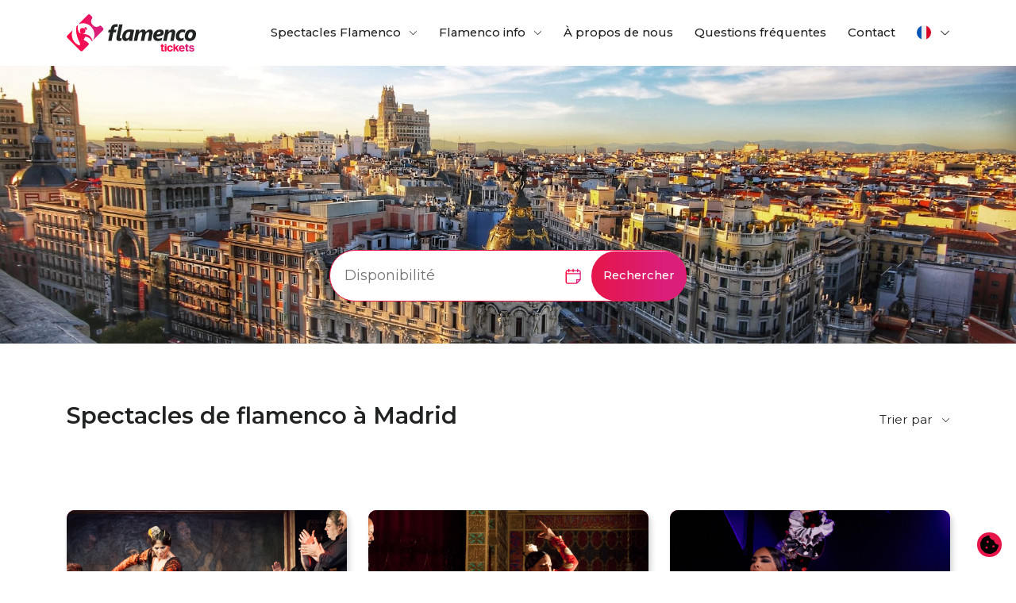

--- FILE ---
content_type: text/html; charset=UTF-8
request_url: https://flamencotickets.com/ciudad/Madrid?lang=fr_FR
body_size: 40036
content:
<!DOCTYPE html>
<html dir="ltr" lang="fr">
<head>
    <meta charset="utf-8">
    <meta http-equiv="X-UA-Compatible" content="IE=edge">
    <meta name="viewport" content="width=device-width, initial-scale=1.0, minimum-scale=1.0">
    <link rel="canonical" href="https://flamencotickets.com/ciudad/Madrid" />

    <title>Spectacles de flamenco à Madrid Flamencotickets.com</title>
    <meta name="title" content="Spectacles de flamenco à Madrid Flamencotickets.com" />
    <meta name="description" content="Achetez des billets pour des spectacles de flamenco dans la ville de Madrid. Flamencotickets.com vous offre des achats online sécurisés pour vos billets pour des spectacles et des tablaos flamencos à Madrid." />
    <meta name="keywords" content="Spectacles de flamenco Madrid, tablaos à Madrid, billets pour flamenco Madrid, Cardamomo Tablao Flamenco, Las Carboneras, Corral de la Moreria, Las Tablas, Torres Bermejas, Tablao La Quimera, La Cueva de Lola, flamenco tickets, spectacles de flamenco" />

    <meta name="author" content="DSS Network" />
    <meta name="robots" content="index,follow" />
    <meta http-equiv="expires" content="Wed, 03 Dec 2025 16:47:21 +0100" />
    <meta http-equiv="pragma" content="public" />
    <meta http-equiv="cache-control" content="public" />

    <!-- Open Graph markup: https://developers.facebook.com/docs/sharing/webmasters#markup -->
    <meta property="og:type" content="website" />
    <meta property="og:title" content="Spectacles de flamenco à Madrid Flamencotickets.com" />
    <meta property="og:description" content="Achetez des billets pour des spectacles de flamenco dans la ville de Madrid. Flamencotickets.com vous offre des achats online sécurisés pour vos billets pour des spectacles et des tablaos flamencos à Madrid." />
    <meta property="og:url" content="https://flamencotickets.com/ciudad/Madrid" />
    <meta property="og:image" content="https://flamencotickets.com/img/cms/Localizaciones/Madrid/thumb/39b4dfd4d26063e9f804cdf9c9af46b8.jpeg" />
    <meta property="og:locale" content="fr_FR" />
    <meta property="og:site_name" content="Flamencotickets.com" />

    <!-- Twitter cards: https://developer.twitter.com/en/docs/twitter-for-websites/cards/overview/abouts-cards -->
    <meta name="twitter:card" content="summary">
    <meta name="twitter:title" content="Spectacles de flamenco à Madrid Flamencotickets.com" />
    <meta name="twitter:description" content="Achetez des billets pour des spectacles de flamenco dans la ville de Madrid. Flamencotickets.com vous offre des achats online sécurisés pour vos billets pour des spectacles et des tablaos flamencos à Madrid.">
    <meta name="twitter:url" content="https://flamencotickets.com/ciudad/Madrid">
    <meta name="twitter:image" content="https://flamencotickets.com/img/touch-icon.png">

    <meta name="mobile-web-app-capable" content="yes">
    <meta name="application-name" content="Flamencotickets.com">

    <meta name="apple-mobile-web-app-capable" content="yes">
    <meta name="apple-mobile-web-app-status-bar-style" content="black-translucent">
    <meta name="apple-mobile-web-app-title" content="Flamencotickets.com">
    <link rel="apple-touch-icon" sizes="180x180" href="https://flamencotickets.com/img/touch-icon.png">

    <meta name="msapplication-tap-highlight" content="no">
    <meta name="msapplication-square310x310logo" content="https://flamencotickets.com/img/touch-icon.png">
    <meta name="msapplication-TileImage" content="https://flamencotickets.com/img/touch-icon.png">
    <meta name="msapplication-TileColor" content="#ff0844">

    <link rel="mask-icon" href="https://flamencotickets.com/img/touch-icon.png" color="#ff0844">
    <meta name="theme-color" content="#ff0844">

    <link rel="manifest" href="/site.webmanifest">
 
     
    <link rel="icon" type="image/svg+xml" href="/img/favicon.svg">
	<link rel="icon" type="image/png" href="/img/favicon.png"> 
        
	<link rel="stylesheet" href="https://ftcore.blex.es/webroot/css/vendor/bootstrap.min.css"/>
	<link rel="stylesheet" href="/css/colors.css"/>
	<link rel="stylesheet" href="https://ftcore.blex.es/webroot/css/vendor/tinycolorpicker.css"/>
	<link rel="stylesheet" href="https://ftcore.blex.es/webroot/css/main.css"/>
	<link rel="stylesheet" href="https://ftcore.blex.es/webroot/css/ktuz.css"/>
	<link rel="stylesheet" href="/css/style.css"/>
 
    
	<script src="https://ftcore.blex.es/webroot/js/vendor/jquery.min.js"></script>
         
    <!--[if lt IE 9]>
    
	<script src="https://ftcore.blex.es/webroot/js/vendor/html5shiv.min.js"></script>
	<script src="https://ftcore.blex.es/webroot/js/vendor/respond.min.js"></script>
 
    <![endif]-->
        
<script type="application/ld+json">
    {"@context":"https://schema.org","@graph":[{"@context":"https://schema.org","@type":"Organization","name":"Flamencotickets.com","url":"https://flamencotickets.com","logo":"https://flamencotickets.com/img/logo.png","email":"info@flamencotickets.com","sameAs":{"0":"http://twitter.com/flamencotickets","1":"http://www.facebook.com/flamencotickets","4":"http://www.youtube.com/user/flamencotickets"}}]} 
</script>
 
     
<script>
    const CAT_NECESSARY = 'necessary'
    const CAT_ANALYTICS = 'analytics'
    const CAT_ADVERTISEMENT = 'advertisement'
    const CAT_FUNCTIONALITY = 'functionality'
    const CAT_SECURITY = 'security'
     
</script>
<!-- Initialize Google tracking and set default Consent Mode on denied -->
<script>
    const SERVICE_AD_STORAGE = 'ad_storage'
    const SERVICE_AD_USER_DATA = 'ad_user_data'
    const SERVICE_AD_PERSONALIZATION = 'ad_personalization'
    const SERVICE_ANALYTICS_STORAGE = 'analytics_storage'
    const SERVICE_FUNCTIONALITY_STORAGE = 'functionality_storage'
    const SERVICE_PERSONALIZATION_STORAGE = 'personalization_storage'
    const SERVICE_SECURITY_STORAGE = 'security_storage'

    window.dataLayer = window.dataLayer || [];
    function gtag(){dataLayer.push(arguments);}

    // Set default consent to 'denied',
    // this should happen before changing any other dataLayer.
    let consentDefaultData = {
        [SERVICE_AD_STORAGE]: 'denied',
        [SERVICE_AD_USER_DATA]: 'denied',
        [SERVICE_AD_PERSONALIZATION]: 'denied',
        [SERVICE_ANALYTICS_STORAGE]: 'denied',
        [SERVICE_PERSONALIZATION_STORAGE]: 'denied',
        [SERVICE_FUNCTIONALITY_STORAGE]: 'granted', // Necessary cookies.
        [SERVICE_SECURITY_STORAGE]: 'granted',
    }
    gtag('consent', 'default', consentDefaultData)
</script>

     
<!-- Google Tag Manager - Container GTM-PPZ3G4CQ -->
<script>(function(w,d,s,l,i){w[l]=w[l]||[];w[l].push({'gtm.start':
new Date().getTime(),event:'gtm.js'});var f=d.getElementsByTagName(s)[0],
j=d.createElement(s),dl=l!='dataLayer'?'&l='+l:'';j.async=true;j.src=
'https://www.googletagmanager.com/gtm.js?id='+i+dl;f.parentNode.insertBefore(j,f);
})(window,document,'script','dataLayer','GTM-PPZ3G4CQ');</script>
<!-- End Google Tag Manager - Container GTM-PPZ3G4CQ -->
        
    
<script>
    gtag('js', new Date());
    
     
</script>

 
</head>
<body>
<noscript><iframe src="https://www.googletagmanager.com/ns.html?id=GTM-PPZ3G4CQ" height="0" width="0" style="display:none;visibility:hidden"></iframe></noscript>
 
<!--[if lt IE 11]>
<div class="alert alert-danger" role="alert">Ce site Web ne prend pas en charge votre version d`Internet Explorer. S`il vous plaît rafraîchir votre navigateur.</div>
<![endif]-->

<header id="header">
	<div class="container-lg">
		<div class="row justify-content-between">
			<div class="col-auto">
				<figure class="logo"><a href="/" title="Flamencotickets.com"><svg xmlns="http://www.w3.org/2000/svg" xmlns:xlink="http://www.w3.org/1999/xlink" viewBox="0 0 464.15 132.61">
    <defs>
        <clipPath id="a" transform="translate(0.5)">
            <path d="M351.42,131.94h6.16V113.08h-6.16Zm14.63-20.6a10,10,0,0,0-3.41,2.33,10.45,10.45,0,0,0-2.18,3.51,12.24,12.24,0,0,0-.76,4.37,12,12,0,0,0,.78,4.37,10.29,10.29,0,0,0,2.22,3.51,10.06,10.06,0,0,0,3.45,2.33,12.36,12.36,0,0,0,8.46.2,9.11,9.11,0,0,0,3-1.78,8.35,8.35,0,0,0,2-2.69,8.67,8.67,0,0,0,.81-3.31h-5.92a4.45,4.45,0,0,1-1.2,2.78,3.72,3.72,0,0,1-2.73,1,3.91,3.91,0,0,1-3.5-1.76,8.34,8.34,0,0,1-1.16-4.63,8.45,8.45,0,0,1,1.16-4.7,3.9,3.9,0,0,1,3.5-1.77,3.54,3.54,0,0,1,2.47.84,4.19,4.19,0,0,1,1.26,2.3h6a9.76,9.76,0,0,0-1.06-3.12,8.41,8.41,0,0,0-2-2.45,9.12,9.12,0,0,0-2.92-1.59,12,12,0,0,0-3.76-.56,11.41,11.41,0,0,0-4.47.84m43.36,4.76a4.05,4.05,0,0,1,3.21-1.25,3.87,3.87,0,0,1,3,1.23,5.46,5.46,0,0,1,1.29,3.43H408a6.37,6.37,0,0,1,1.41-3.41m-1.14-4.76a10,10,0,0,0-3.37,2.33,10.82,10.82,0,0,0-2.2,3.51,12.73,12.73,0,0,0,0,8.72,10.2,10.2,0,0,0,2.2,3.49,9.91,9.91,0,0,0,3.47,2.33,11.77,11.77,0,0,0,4.59.85,13,13,0,0,0,3.64-.49,9.85,9.85,0,0,0,2.88-1.37,8.56,8.56,0,0,0,2.08-2.08,8.72,8.72,0,0,0,1.24-2.57h-6a3.66,3.66,0,0,1-1.43,1.51,4.79,4.79,0,0,1-2.38.53,4.57,4.57,0,0,1-3.49-1.34,6.46,6.46,0,0,1-1.56-3.68h15.21a17.65,17.65,0,0,0-.79-5.64,9.3,9.3,0,0,0-5.74-6.24,11.78,11.78,0,0,0-8.37.14m35.91-.43a8.31,8.31,0,0,0-2.78,1.23,6.17,6.17,0,0,0-1.87,2,5.71,5.71,0,0,0-.68,2.82,6,6,0,0,0,.64,3,5.33,5.33,0,0,0,1.71,1.85,7.72,7.72,0,0,0,2.39,1c.89.24,1.8.45,2.74.63l2.06.37a11.12,11.12,0,0,1,1.71.45,3.15,3.15,0,0,1,1.17.71,1.54,1.54,0,0,1,.44,1.14,2,2,0,0,1-.91,1.76,4.39,4.39,0,0,1-2.54.63,4.71,4.71,0,0,1-2.88-.79,3.48,3.48,0,0,1-1.36-2.27h-5.8a6.88,6.88,0,0,0,2.84,5.14,9.66,9.66,0,0,0,3.08,1.45,15,15,0,0,0,4.08.51,15.39,15.39,0,0,0,3.76-.44,8.88,8.88,0,0,0,3-1.29,6,6,0,0,0,2.67-5.13,6.29,6.29,0,0,0-.73-3.2,5.89,5.89,0,0,0-1.86-2,8.64,8.64,0,0,0-2.55-1.12c-.94-.24-1.88-.45-2.82-.6-.71-.14-1.37-.25-2-.36a10,10,0,0,1-1.65-.39,3.07,3.07,0,0,1-1.1-.6,1.28,1.28,0,0,1-.39-1,1.76,1.76,0,0,1,.85-1.57,4.12,4.12,0,0,1,2.25-.54c2,0,3.14.74,3.53,2.23h5.72a6.75,6.75,0,0,0-2.67-4.45c-1.48-1.14-3.68-1.7-6.58-1.7a13.6,13.6,0,0,0-3.45.41m-105.1-5.49v5.66h-3.14V115h3.14v11.69a6.3,6.3,0,0,0,.47,2.64,4.22,4.22,0,0,0,1.33,1.69,5.16,5.16,0,0,0,2.06.9,12.69,12.69,0,0,0,2.65.25,16.77,16.77,0,0,0,2.15-.11l1.41-.2v-4.59h-.31a7,7,0,0,1-.71.06c-.26,0-.49,0-.7,0a3,3,0,0,1-1.71-.41,1.77,1.77,0,0,1-.61-1.59V115h4.08v-3.92h-4.08v-5.66Zm12.09,3.33a3.34,3.34,0,1,0,3.33-3.33,3.34,3.34,0,0,0-3.33,3.33m31.15-3.33v26.52h6.07V125l2.08-2.15,5.45,9.09h7.13l-8.3-13.13,7.44-7.73h-7.13l-6.86,7.49c.05-.68.1-1.58.13-2.7s.06-2.46.06-4v-6.45Zm44.49,0v5.66h-3.13V115h3.13v11.69a6.47,6.47,0,0,0,.47,2.64,4.24,4.24,0,0,0,1.34,1.69,5.17,5.17,0,0,0,2.05.9,12.76,12.76,0,0,0,2.65.25,16.83,16.83,0,0,0,2.16-.11l1.41-.2v-4.59h-.31c-.22,0-.45,0-.71.06s-.5,0-.71,0a3,3,0,0,1-1.7-.41,1.77,1.77,0,0,1-.61-1.59V115h4.08v-3.92h-4.08v-5.66Z" style="fill:none"/>
        </clipPath>
        <linearGradient id="b" x1="-89.47" y1="9861.45" x2="-88.47" y2="9861.45" gradientTransform="matrix(121.69, 0, 0, -121.69, 11223.65, 1200112.3)" gradientUnits="userSpaceOnUse">
            <stop offset="0" stop-color="#ff0844"/>
            <stop offset="0.23" stop-color="#fd0947"/>
            <stop offset="0.42" stop-color="#f50e52"/>
            <stop offset="0.6" stop-color="#e91563"/>
            <stop offset="0.75" stop-color="#da1e79"/>
            <stop offset="1" stop-color="#da1e79"/>
        </linearGradient>
        <clipPath id="c" transform="translate(0.5)">
            <path d="M47,58.66a9.84,9.84,0,1,0,9.84-9.84A9.83,9.83,0,0,0,47,58.66m15.2-10.72a12.1,12.1,0,0,1,6.12,8.82,5.52,5.52,0,1,0-6.12-8.82M35,42.49C32.78,51.25,30.73,70.57,46,101c1.58,3.16,1.52,6.57-.08,10.27A40.69,40.69,0,0,1,21.35,56.12L1.49,76a5.08,5.08,0,0,0,0,7.19l47.27,47.27a5.08,5.08,0,0,0,7.19,0l24.34-24.34c-3.79-5.6-9.61-10.53-18.29-14a1.85,1.85,0,0,1-1-2.61L66.25,80s14.59-1.17,23.91,16.29l2.42-2.42c-3-6.37-6.71-17.81-20.49-21.6-2.53-.69-7-1.74-11.55-2.73h0c-1.25-.27-2.51-.54-3.76-.79l-4.6-.91-5.72-1.1a1.88,1.88,0,0,1-1-.56c-2-2.09-9.51-11.43-5.09-29Zm41-41L42.05,35.43A40.68,40.68,0,0,1,94.18,92.22L130.45,56a5.08,5.08,0,0,0,0-7.19l-6.8-6.8a5,5,0,0,0-6.32-.7A19.26,19.26,0,0,1,90.68,14.62,5.06,5.06,0,0,0,90,8.29l-6.8-6.8a5.08,5.08,0,0,0-7.19,0" style="fill:none"/>
        </clipPath>
        <linearGradient id="d" x1="-89.47" y1="9861.45" x2="-88.47" y2="9861.45" gradientTransform="matrix(131.94, 0, 0, -131.94, 11805.23, 1301189.22)" xlink:href="#b"/>
    </defs>
    <g class="text">
        <path d="M195.38,93.86q-.69.19-1.59.39l-1.92.36c-.68.11-1.38.2-2.11.27s-1.45.09-2.17.09a12.67,12.67,0,0,1-4.39-.67,8,8,0,0,1-3-1.88,7.22,7.22,0,0,1-1.75-2.87,11.63,11.63,0,0,1-.55-3.67c0-.56,0-1.19.09-1.88s.15-1.41.25-2.17.22-1.52.37-2.3.28-1.53.44-2.24c.07-.33.25-1.15.51-2.44s.61-2.88,1-4.77.86-4,1.34-6.32,1-4.68,1.52-7.09,1-4.79,1.51-7.1.94-4.42,1.35-6.31.75-3.49,1-4.78.45-2.1.52-2.43H200.1l-8.71,41c-.21.9-.42,1.9-.65,3a14.63,14.63,0,0,0-.35,2.9,2.21,2.21,0,0,0,.92,2,4,4,0,0,0,2.11.58,10,10,0,0,0,2-.21,11.94,11.94,0,0,0,1.86-.56c-.33,1.53-.65,3-1,4.54s-.63,3-1,4.55" transform="translate(0.5)" style="fill:#212322"/>
        <path d="M236.43,81.24c-.18.79-.35,1.75-.52,2.88s-.32,2.29-.46,3.51-.26,2.4-.34,3.56-.14,2.17-.14,3H222.7c0-.39,0-.88.05-1.48s.09-1.22.14-1.84.11-1.24.17-1.84.12-1.11.17-1.52h-.15c-.74,1-1.51,2-2.3,2.88a15.61,15.61,0,0,1-2.65,2.43,12.47,12.47,0,0,1-3.24,1.69,13.35,13.35,0,0,1-9.25-.4,10.28,10.28,0,0,1-3.78-3,14,14,0,0,1-2.34-4.78,23.56,23.56,0,0,1-.8-6.39,29.82,29.82,0,0,1,.4-4.43A28.68,28.68,0,0,1,200.58,70a28,28,0,0,1,2.93-5.76,22.08,22.08,0,0,1,4.82-5.16,24,24,0,0,1,7.1-3.72,30.56,30.56,0,0,1,9.8-1.42c1.45,0,2.92.06,4.39.18s2.92.26,4.33.46,2.8.41,4.13.67,2.57.51,3.72.77ZM226.22,62.58c-.71-.07-1.39-.1-2-.1a11.36,11.36,0,0,0-4.64.88,12,12,0,0,0-3.47,2.3,13.49,13.49,0,0,0-2.48,3.23,21.18,21.18,0,0,0-2.43,7.29,21.86,21.86,0,0,0-.25,3.1,10.93,10.93,0,0,0,.29,2.63,6,6,0,0,0,.9,2.09,4.42,4.42,0,0,0,1.51,1.38,4.17,4.17,0,0,0,2.09.5,6.41,6.41,0,0,0,3.9-1.26,12.66,12.66,0,0,0,3-3.25,20.41,20.41,0,0,0,2.15-4.45,45.21,45.21,0,0,0,1.4-4.89l2-9.17a16.78,16.78,0,0,0-2-.28" transform="translate(0.5)" style="fill:#212322"/>
        <path d="M308.28,64.28a12.63,12.63,0,0,1-.11,1.54c-.08.64-.17,1.3-.29,2s-.24,1.36-.36,2-.25,1.21-.35,1.67l-4.79,22.71H290.21L295,71.8c.15-.82.31-1.66.46-2.53a12.78,12.78,0,0,0,.23-2,4.42,4.42,0,0,0-.92-3,3.58,3.58,0,0,0-2.84-1,6,6,0,0,0-3.11,1,14.09,14.09,0,0,0-3.12,2.6,18.22,18.22,0,0,0-2.61,3.69,15.15,15.15,0,0,0-1.59,4.25l-4,19.42H265.24L270,71.8c.15-.82.3-1.66.46-2.53a12.78,12.78,0,0,0,.23-2,4.37,4.37,0,0,0-.94-3,3.6,3.6,0,0,0-2.82-1,6.07,6.07,0,0,0-3.15,1,13.67,13.67,0,0,0-3.11,2.62,18.93,18.93,0,0,0-2.57,3.71,16.08,16.08,0,0,0-1.57,4.21l-4.14,19.42H240.15L246,67.27q.35-1.76.69-3.54c.23-1.19.44-2.33.62-3.42s.33-2.09.48-3,.24-1.72.32-2.36h12c-.08.72-.16,1.47-.25,2.25s-.18,1.52-.27,2.24-.17,1.35-.25,1.9-.14.94-.19,1.17h.15a28.62,28.62,0,0,1,3.09-3.4,23,23,0,0,1,3.51-2.68,18.48,18.48,0,0,1,3.8-1.79,12.47,12.47,0,0,1,3.91-.65c3.07,0,5.39.8,6.95,2.38a10.41,10.41,0,0,1,2.72,6.6,27.26,27.26,0,0,1,3.19-3.64,21.05,21.05,0,0,1,3.68-2.84,18.36,18.36,0,0,1,4.07-1.85,14.54,14.54,0,0,1,4.29-.65q4.88,0,7.35,2.67t2.47,7.65" transform="translate(0.5)" style="fill:#212322"/>
        <path d="M348,65.05a12.07,12.07,0,0,1-1.29,5.56A11.14,11.14,0,0,1,342.45,75a25.77,25.77,0,0,1-8,2.89A65.35,65.35,0,0,1,322,79.05a1.4,1.4,0,0,0-.08.41v.36a7.6,7.6,0,0,0,.39,2.38,5.35,5.35,0,0,0,1.32,2.15,7,7,0,0,0,2.47,1.55,10.67,10.67,0,0,0,3.84.6,20.9,20.9,0,0,0,3-.25,28,28,0,0,0,3.32-.73c1.12-.32,2.24-.71,3.36-1.15a25.17,25.17,0,0,0,3.08-1.48l-1.88,9a24.51,24.51,0,0,1-2.72,1.19,31.72,31.72,0,0,1-3.32,1,33.72,33.72,0,0,1-3.8.73,30.88,30.88,0,0,1-4.12.27,20.05,20.05,0,0,1-7.63-1.31A14.54,14.54,0,0,1,314,90.35a13.64,13.64,0,0,1-3-5.16,20.25,20.25,0,0,1-1-6.29,27.41,27.41,0,0,1,1.67-9.55,24.16,24.16,0,0,1,4.75-7.94A22.7,22.7,0,0,1,333.64,54a20.85,20.85,0,0,1,6.6.92,12.57,12.57,0,0,1,4.45,2.48,9.45,9.45,0,0,1,2.53,3.55,10.9,10.9,0,0,1,.81,4.14m-11.55.15a3,3,0,0,0-1.05-2.36,4.38,4.38,0,0,0-3-.94,7.66,7.66,0,0,0-3.24.73,10.19,10.19,0,0,0-2.84,2,12.16,12.16,0,0,0-2.2,3.07,15.33,15.33,0,0,0-1.38,3.85q6.9.08,10.3-1.57t3.39-4.8" transform="translate(0.5)" style="fill:#212322"/>
        <path d="M389.31,64.28a13,13,0,0,1-.12,1.54c-.07.64-.17,1.3-.29,2s-.23,1.36-.36,2-.24,1.21-.34,1.67l-4.8,22.71H371.24L376,71.8c.15-.82.3-1.66.46-2.53a12.78,12.78,0,0,0,.23-2,4.39,4.39,0,0,0-.94-2.93,3.52,3.52,0,0,0-2.82-1.09,6.61,6.61,0,0,0-3.28,1,14,14,0,0,0-3.21,2.59,18.13,18.13,0,0,0-2.62,3.71,15.74,15.74,0,0,0-1.6,4.27l-4.06,19.42H345.77l5.83-26.94.69-3.54c.23-1.19.43-2.33.61-3.42s.34-2.09.48-3,.25-1.72.33-2.36h12c-.08.72-.16,1.47-.25,2.25s-.18,1.52-.27,2.24-.17,1.35-.25,1.9-.14.94-.19,1.17h.15a24.84,24.84,0,0,1,3-3.32,22.48,22.48,0,0,1,3.59-2.7,18.91,18.91,0,0,1,3.93-1.83,13.14,13.14,0,0,1,4.07-.67q4.86,0,7.34,2.71t2.48,7.61" transform="translate(0.5)" style="fill:#212322"/>
        <path d="M423.3,65.7A12.25,12.25,0,0,0,419.92,64a13.34,13.34,0,0,0-4.49-.73,10,10,0,0,0-5.06,1.3,12.83,12.83,0,0,0-3.84,3.38,15.63,15.63,0,0,0-2.41,4.64,15.94,15.94,0,0,0-.85,5.06,9.13,9.13,0,0,0,1.84,6.1,6.86,6.86,0,0,0,5.53,2.15,13.69,13.69,0,0,0,2.4-.23,18.26,18.26,0,0,0,2.47-.63c.82-.27,1.6-.57,2.36-.9A16.35,16.35,0,0,0,419.92,83L418,92.33a26.45,26.45,0,0,1-5.56,2.09,23.94,23.94,0,0,1-5.91.75A17.66,17.66,0,0,1,399.84,94,13.35,13.35,0,0,1,395,90.64a13.88,13.88,0,0,1-2.94-5.12,20.92,20.92,0,0,1-1-6.54,27.52,27.52,0,0,1,.75-6.43A26.09,26.09,0,0,1,394,66.66a23.86,23.86,0,0,1,3.51-5.1,22.14,22.14,0,0,1,4.79-4,23.83,23.83,0,0,1,6-2.63,25.79,25.79,0,0,1,7.08-.94,25.21,25.21,0,0,1,3.33.21,25.58,25.58,0,0,1,2.88.54,17.42,17.42,0,0,1,2.3.73,14.15,14.15,0,0,1,1.61.75Z" transform="translate(0.5)" style="fill:#212322"/>
        <path d="M463.66,70.5a30.39,30.39,0,0,1-.54,5.6,27.51,27.51,0,0,1-1.69,5.62,25.18,25.18,0,0,1-3,5.2,19.71,19.71,0,0,1-4.41,4.28,21.63,21.63,0,0,1-6,2.89,25.46,25.46,0,0,1-7.73,1.08,21,21,0,0,1-7.61-1.27,14.63,14.63,0,0,1-5.36-3.49,14.28,14.28,0,0,1-3.14-5.28,20.3,20.3,0,0,1-1-6.58,29.48,29.48,0,0,1,.58-5.77,26.59,26.59,0,0,1,1.78-5.66A24.66,24.66,0,0,1,428.63,62a19.9,19.9,0,0,1,4.49-4.18,22,22,0,0,1,6-2.82,25.59,25.59,0,0,1,7.54-1,20.88,20.88,0,0,1,7.27,1.17,14.7,14.7,0,0,1,5.34,3.34,14.38,14.38,0,0,1,3.29,5.22,19.3,19.3,0,0,1,1.14,6.81m-12.24.15a10.78,10.78,0,0,0-.39-3,6.71,6.71,0,0,0-1.13-2.34,5.14,5.14,0,0,0-4.31-2.09,7.18,7.18,0,0,0-4.32,1.38,11.89,11.89,0,0,0-3.2,3.57,18.13,18.13,0,0,0-2,4.91,22,22,0,0,0-.69,5.44A8.15,8.15,0,0,0,437,84a5.3,5.3,0,0,0,4.24,1.92,7.43,7.43,0,0,0,4.39-1.34A11.37,11.37,0,0,0,448.83,81a17.72,17.72,0,0,0,1.94-4.89,23.81,23.81,0,0,0,.65-5.49" transform="translate(0.5)" style="fill:#212322"/>
        <path d="M148.49,94.21h12.14l6.51-30.35h9.14l1.88-8.94h-8.94l.92-4.33a9.64,9.64,0,0,1,2.18-4.68,5.59,5.59,0,0,1,4.19-1.5,10.13,10.13,0,0,1,2.51.33,19.29,19.29,0,0,1,2.36.74l1.88-9.32a22.8,22.8,0,0,0-3.28-.73,26.2,26.2,0,0,0-3.93-.3q-7.53,0-11.92,3.49t-6,10.66l-1.27,5.64h-6.6l-1.95,8.94H155Z" transform="translate(0.5)" style="fill:#212322"/>
        <g style="clip-path:url(#a)">
            <rect x="336.44" y="105.42" width="121.68" height="27.18" style="fill:url(#b)"/>
        </g>
    </g>
    <g style="clip-path:url(#c)">
        <rect width="132.93" height="132.44" style="fill:url(#d)"/>
    </g>
</svg></a></figure>
			</div>
			<div class="col">
				<div class="row justify-content-end h-100">
					<div class="col d-none d-lg-block">
						<div class="row justify-content-end h-100">
							<div class="col-auto">
								<div class="nav-item with-dropdown">
									<a class="nav-link xs medium dropdown-toggle" href="#" id="drop_espectaculos" role="button" data-bs-toggle="dropdown" aria-expanded="false">Spectacles Flamenco</a>
									<ul class="dropdown-menu" aria-labelledby="drop_espectaculos">
																				<li><a href="/ciudad/Sevilla" class="dropdown-item xs medium">Séville</a></li><li><a href="/ciudad/Madrid" class="dropdown-item xs medium">Madrid</a></li><li><a href="/ciudad/Barcelona" class="dropdown-item xs medium">Barcelone</a></li><li><a href="/ciudad/Granada" class="dropdown-item xs medium">Grenade</a></li><li><a href="/ciudad/Cordoba" class="dropdown-item xs medium">Cordoue</a></li><li><a href="/ciudad/Malaga" class="dropdown-item xs medium">Malaga</a></li><li><a href="/ciudad/Valencia" class="dropdown-item xs medium">Valence</a></li><li><a href="/ciudad/Jerez" class="dropdown-item xs medium">Xérès</a></li><li><a href="/ciudad/Alicante" class="dropdown-item xs medium">Alicante</a></li><li><a href="/ciudad/Huelva" class="dropdown-item xs medium">Huelva</a></li><li><a href="/ciudad/Tenerife" class="dropdown-item xs medium">Ténérife</a></li><li><a href="/ciudad/Mallorca" class="dropdown-item xs medium">Majorque</a></li><li><a href="/ciudad/Badajoz" class="dropdown-item xs medium">Badajoz</a></li><li><a href="/ciudad/Tarragona" class="dropdown-item xs medium">Tarragone</a></li><li><a href="/ciudad/espectaculos-flamencos-jaen" class="dropdown-item xs medium">Jaén</a></li><li><a href="/ciudad/espectaculos-flamencos-murcia" class="dropdown-item xs medium">Murcia</a></li> 
									</ul>
								</div>
							</div>

							<div class="col-auto">
								<div class="nav-item with-dropdown">
									<a class="nav-link xs medium dropdown-toggle" href="#" id="drop_descubre" role="button" data-bs-toggle="dropdown" aria-expanded="false">Flamenco info</a>
									<ul class="dropdown-menu" aria-labelledby="drop_descubre">
																				<li><a href="/diccionario/Diccionario-Flamenco/a/f" class="dropdown-item xs medium">Dictionnaire du Flamenco</a></li>
										<li><a href="/espectaculos-grupos" class="dropdown-item xs medium">Spectacles pour groupes</a></li>
										<li><a href="/contacto?consulta=clases" class="dropdown-item xs medium">Cours de flamenco et ateliers</a></li>
									</ul>
								</div>
							</div>

							<div class="col-auto">
								<div class="nav-item with-dropdown">
									<a href="/nosotros" class="nav-link xs medium">À propos de nous</a>								</div>
							</div>

							<div class="col-auto">
								<div class="nav-item with-dropdown">
									<a href="/faq" class="nav-link xs medium">Questions fréquentes</a>								</div>
							</div>

							<div class="col-auto">
								<div class="nav-item with-dropdown">
									<a href="/contacto" class="nav-link xs medium">Contact</a>								</div>
							</div>
						</div>
					</div>
										<!-- Language selection -->
					<div class="col-auto align-self-center">
						<div class="dropdown">
							<a class="nav-link dropdown-toggle" href="#" aria-label=Sélectionnez la langue id="navbarDropdownLanguages" role="button" data-bs-toggle="dropdown" aria-haspopup="true" aria-expanded="false"><svg xmlns="http://www.w3.org/2000/svg" viewBox="0 0 512 512" style="border-radius:50%"><path fill="#eee" d="M167 0h178l25.9 252.3L345 512H167l-29.8-253.4z"/><path fill="#0052b4" d="M0 0h167v512H0z"/><path fill="#d80027" d="M345 0h167v512H345z"/></svg></a>
							<div class="dropdown-menu dropdown-menu-right dropdown-menu-animate-up" aria-labelledby="navbarDropdownLanguages">
																	<a href="/ciudad/Madrid?lang=es_ES" class="dropdown-item"><svg xmlns="http://www.w3.org/2000/svg" viewBox="0 0 512 512" style="border-radius:50%"><path fill="#ffda44" d="m0 128 256-32 256 32v256l-256 32L0 384Z"/><path fill="#d80027" d="M0 0h512v128H0zm0 384h512v128H0z"/><g fill="#eee"><path d="M144 304h-16v-80h16zm128 0h16v-80h-16z"/><ellipse cx="208" cy="296" rx="48" ry="32"/></g><g fill="#d80027"><rect width="16" height="24" x="128" y="192" rx="8"/><rect width="16" height="24" x="272" y="192" rx="8"/><path d="M208 272v24a24 24 0 0 0 24 24 24 24 0 0 0 24-24v-24h-24z"/></g><rect width="32" height="16" x="120" y="208" fill="#ff9811" ry="8"/><rect width="32" height="16" x="264" y="208" fill="#ff9811" ry="8"/><rect width="32" height="16" x="120" y="304" fill="#ff9811" rx="8"/><rect width="32" height="16" x="264" y="304" fill="#ff9811" rx="8"/><path fill="#ff9811" d="M160 272v24c0 8 4 14 9 19l5-6 5 10a21 21 0 0 0 10 0l5-10 5 6c6-5 9-11 9-19v-24h-9l-5 8-5-8h-10l-5 8-5-8z"/><path d="M122 252h172m-172 24h28m116 0h28"/><path fill="#d80027" d="M122 248a4 4 0 0 0-4 4 4 4 0 0 0 4 4h172a4 4 0 0 0 4-4 4 4 0 0 0-4-4zm0 24a4 4 0 0 0-4 4 4 4 0 0 0 4 4h28a4 4 0 0 0 4-4 4 4 0 0 0-4-4zm144 0a4 4 0 0 0-4 4 4 4 0 0 0 4 4h28a4 4 0 0 0 4-4 4 4 0 0 0-4-4z"/><path fill="#eee" d="M196 168c-7 0-13 5-15 11l-5-1c-9 0-16 7-16 16s7 16 16 16c7 0 13-4 15-11a16 16 0 0 0 17-4 16 16 0 0 0 17 4 16 16 0 1 0 10-20 16 16 0 0 0-27-5c-3-4-7-6-12-6zm0 8c5 0 8 4 8 8 0 5-3 8-8 8-4 0-8-3-8-8 0-4 4-8 8-8zm24 0c5 0 8 4 8 8 0 5-3 8-8 8-4 0-8-3-8-8 0-4 4-8 8-8zm-44 10 4 1 4 8c0 4-4 7-8 7s-8-3-8-8c0-4 4-8 8-8zm64 0c5 0 8 4 8 8 0 5-3 8-8 8-4 0-8-3-8-7l4-8z"/><path fill="none" d="M220 284v12c0 7 5 12 12 12s12-5 12-12v-12z"/><path fill="#ff9811" d="M200 160h16v32h-16z"/><path fill="#eee" d="M208 224h48v48h-48z"/><path fill="#d80027" d="m248 208-8 8h-64l-8-8c0-13 18-24 40-24s40 11 40 24zm-88 16h48v48h-48z"/><rect width="20" height="32" x="222" y="232" fill="#d80027" rx="10" ry="10"/><path fill="#ff9811" d="M168 232v8h8v16h-8v8h32v-8h-8v-16h8v-8zm8-16h64v8h-64z"/><g fill="#ffda44"><circle cx="186" cy="202" r="6"/><circle cx="208" cy="202" r="6"/><circle cx="230" cy="202" r="6"/></g><path fill="#d80027" d="M169 272v43a24 24 0 0 0 10 4v-47h-10zm20 0v47a24 24 0 0 0 10-4v-43h-10z"/><g fill="#338af3"><circle cx="208" cy="272" r="16"/><rect width="32" height="16" x="264" y="320" ry="8"/><rect width="32" height="16" x="120" y="320" ry="8"/></g></svg>Espagnol</a> 
																	<a href="/ciudad/Madrid?lang=en_GB" class="dropdown-item"><svg xmlns="http://www.w3.org/2000/svg" viewBox="0 0 512 512" style="border-radius:50%"><path fill="#eee" d="m0 0 8 22-8 23v23l32 54-32 54v32l32 48-32 48v32l32 54-32 54v68l22-8 23 8h23l54-32 54 32h32l48-32 48 32h32l54-32 54 32h68l-8-22 8-23v-23l-32-54 32-54v-32l-32-48 32-48v-32l-32-54 32-54V0l-22 8-23-8h-23l-54 32-54-32h-32l-48 32-48-32h-32l-54 32L68 0H0z"/><path fill="#0052b4" d="M336 0v108L444 0Zm176 68L404 176h108zM0 176h108L0 68ZM68 0l108 108V0Zm108 512V404L68 512ZM0 444l108-108H0Zm512-108H404l108 108Zm-68 176L336 404v108z"/><path fill="#d80027" d="M0 0v45l131 131h45L0 0zm208 0v208H0v96h208v208h96V304h208v-96H304V0h-96zm259 0L336 131v45L512 0h-45zM176 336 0 512h45l131-131v-45zm160 0 176 176v-45L381 336h-45z"/></svg>Anglais</a> 
																	<a href="/ciudad/Madrid?lang=de" class="dropdown-item"><svg xmlns="http://www.w3.org/2000/svg" viewBox="0 0 512 512" style="border-radius:50%"><path fill="#ffda44" d="m0 345 256.7-25.5L512 345v167H0z"/><path fill="#d80027" d="m0 167 255-23 257 23v178H0z"/><path fill="#333" d="M0 0h512v167H0z"/></svg>Allemand</a> 
															</div>
						</div>
					</div>
										<div class="col-auto align-self-center d-lg-none">
						<figure class="menu-button">
							<svg id="a79af1cc-e620-4810-b523-902338aa53ae" data-name="Capa 1" xmlns="http://www.w3.org/2000/svg" viewBox="0 0 24.59 16.06"><path d="M23.88,1.41H.71A.7.7,0,0,1,0,.71.71.71,0,0,1,.71,0H23.88a.71.71,0,0,1,.71.71A.7.7,0,0,1,23.88,1.41Z" style="fill:#212322"/><path d="M23.88,8.74H.71a.71.71,0,1,1,0-1.42H23.88a.71.71,0,0,1,0,1.42Z" style="fill:#212322"/><path d="M23.88,16.06H.71A.71.71,0,0,1,0,15.35a.7.7,0,0,1,.71-.7H23.88a.7.7,0,0,1,.71.7A.71.71,0,0,1,23.88,16.06Z" style="fill:#212322"/></svg> 
						</figure>
					</div>
				</div>
			</div>
		</div>
	</div>
</header> 

<div id="menu-mobile" class="ticket-menu">
	<div class="inner-header">
		<div class="container-lg h-100">
			<div class="row justify-content-end align-items-center h-100">
				<div class="col-auto">
					<figure class="button-cerrar">
						<svg id="b4abb1d4-715c-4a52-9f9e-7a16aa64ef50" data-name="Capa 1" xmlns="http://www.w3.org/2000/svg" viewBox="0 0 24.59 16.06"><path d="M13.31,8l6.63-6.64a.67.67,0,0,0-.07-.94.67.67,0,0,0-.94-.07L12.3,7,5.66.38a.67.67,0,0,0-.94.07.67.67,0,0,0-.07.94L11.28,8,4.65,14.67a.67.67,0,0,0,.07.94.67.67,0,0,0,.94.07L12.3,9l6.63,6.64a.72.72,0,0,0,1-1Z" style="fill:#fff"/></svg>					</figure>
				</div>
			</div>
		</div>
	</div>

	<div class="container-lg">
		<div class="accordion accordion-flush" id="accordionFlushExample">
			
			<div class="accordion-item">
				<div class="accordion-button position-relative collapsed text-white justify-content-between" type="button" data-bs-toggle="collapse" data-bs-target="#despliega-espectaculos">
					<div class="col semibold normal">Spectacles Flamenco</div>
				</div>
				<div id="despliega-espectaculos" class="accordion-collapse collapse">
					<!-- <li><a href="/experiencias" class="dropdown-item xs medium">Tout</a></li> eliminado del menú mobil-->
					<!-- <div class="accordion-body text-white"><a href="/experiencias">Todos</a></div>el cliente quería que esto fuera eliminado-->
						<div class="accordion-body text-white ">
		<a href="/ciudad/Sevilla">Spectacles de flamenco à Séville</a> 
	</div>
		<div class="accordion-body text-white ">
		<a href="/ciudad/Madrid">Spectacles de flamenco à Madrid</a> 
	</div>
		<div class="accordion-body text-white ">
		<a href="/ciudad/Barcelona">Spectacles de flamenco à Barcelone</a> 
	</div>
		<div class="accordion-body text-white ">
		<a href="/ciudad/Granada">Spectacles de flamenco à Grenade</a> 
	</div>
		<div class="accordion-body text-white ">
		<a href="/ciudad/Cordoba">Spectacles de flamenco à Cordoue</a> 
	</div>
		<div class="accordion-body text-white ">
		<a href="/ciudad/Malaga">Spectacles de flamenco à Malaga</a> 
	</div>
		<div class="accordion-body text-white ">
		<a href="/ciudad/Valencia">Spectacles de flamenco à Valence</a> 
	</div>
		<div class="accordion-body text-white ">
		<a href="/ciudad/Jerez">Spectacles de flamenco à Xérès</a> 
	</div>
		<div class="accordion-body text-white ">
		<a href="/ciudad/Alicante">Spectacles de flamenco à Alicante</a> 
	</div>
		<div class="accordion-body text-white ">
		<a href="/ciudad/Huelva">Spectacles de flamenco à Huelva</a> 
	</div>
		<div class="accordion-body text-white ">
		<a href="/ciudad/Tenerife">Spectacles de flamenco à Ténérife</a> 
	</div>
		<div class="accordion-body text-white ">
		<a href="/ciudad/Mallorca">Spectacles de flamenco à Majorque</a> 
	</div>
		<div class="accordion-body text-white ">
		<a href="/ciudad/Badajoz">Spectacles de flamenco à Badajoz</a> 
	</div>
		<div class="accordion-body text-white ">
		<a href="/ciudad/Tarragona">Spectacles de flamenco à Tarragone</a> 
	</div>
		<div class="accordion-body text-white ">
		<a href="/ciudad/espectaculos-flamencos-jaen">Spectacles de flamenco à Jaén</a> 
	</div>
		<div class="accordion-body text-white ">
		<a href="/ciudad/espectaculos-flamencos-murcia">Spectacles de flamenco à Murcie</a> 
	</div>
	 
				</div>
			</div>

			<div class="accordion-item">
				<div class="accordion-button no-collapse position-relative text-white justify-content-between">
					<div class="col semibold normal"><a href="/nosotros">À propos de nous</a></div> <!-- petición del cliente -->
				</div>
			</div>

			<div class="accordion-item">
				<div class="accordion-button position-relative collapsed text-white justify-content-between" type="button" data-bs-toggle="collapse" data-bs-target="#despliega-descubre">
					<div class="col semibold normal">Flamenco info</div>
				</div>
				<div id="despliega-descubre" class="accordion-collapse collapse">
										<div class="accordion-body text-white"><a href="/diccionario/Diccionario-Flamenco">Dictionnaire du Flamenco</a></div>
					<div class="accordion-body text-white"><a href="/espectaculos-grupos">Spectacles pour groupes</a></div>
					<div class="accordion-body text-white"><a href="/contacto?consulta=clases">Cours de flamenco et ateliers</a></div>
				</div>
			</div>

			<div class="accordion-item">
				<div class="accordion-button no-collapse position-relative text-white justify-content-between">
					<div class="col semibold normal"><a href="/faq">Questions fréquentes</a></div>
				</div>
			</div>

			<div class="accordion-item">
				<div class="accordion-button no-collapse position-relative text-white justify-content-between">
					<div class="col semibold normal"><a href="/contacto">Contact</a></div>
				</div>
			</div>
		</div>
		<div class="rrss">
			<div class="row justify-content-center align-items-center">
								<div class="col-auto">
					<a href="http://twitter.com/flamencotickets" class="red-icon-menu" target="_blank" rel="nofollow" aria-label="Twitter"><svg id="ac81a515-c9e2-4b4d-a00f-e5bf3ec45669" data-name="Capa 1" xmlns="http://www.w3.org/2000/svg" viewBox="0 0 28.99 23.2"><path d="M27.77,3.37a11.16,11.16,0,0,1-3.14.86,5.41,5.41,0,0,0,2.4-3,10.66,10.66,0,0,1-3.46,1.32,5.44,5.44,0,0,0-9.41,3.72,5.55,5.55,0,0,0,.13,1.24A15.41,15.41,0,0,1,3.07,1.81a5.49,5.49,0,0,0-.74,2.75A5.42,5.42,0,0,0,4.75,9.08a5.26,5.26,0,0,1-2.46-.67v.06a5.46,5.46,0,0,0,4.36,5.35A5.55,5.55,0,0,1,5.22,14a5,5,0,0,1-1-.09A5.51,5.51,0,0,0,9.27,17.7,11,11,0,0,1,2.53,20a9.41,9.41,0,0,1-1.31-.08,15.29,15.29,0,0,0,8.35,2.45A15.38,15.38,0,0,0,25.06,6.9c0-.24,0-.47,0-.7a11,11,0,0,0,2.73-2.83" style="fill:#fff"/></svg></a>				</div>
								<div class="col-auto">
					<a href="http://www.facebook.com/flamencotickets" class="red-icon-menu" target="_blank" rel="nofollow" aria-label="Facebook"><svg id="b575149e-8ed4-4737-91bd-05de207d7018" data-name="Capa 1" xmlns="http://www.w3.org/2000/svg" viewBox="0 0 28.99 23.2"><path d="M21.19,8.92H16.73V5.36c0-1,.8-.9,1.78-.9H20.3V0H16.73a5.36,5.36,0,0,0-5.36,5.36V8.92H7.8v4.47h3.57V23.2h5.36V13.39H19.4Z" style="fill:#fff"/></svg></a>				</div>
								<div class="col-auto">
					<a href="http://www.youtube.com/user/flamencotickets" class="red-icon-menu" target="_blank" rel="nofollow" aria-label="Youtube"><svg id="a725c5a9-d4c8-4e55-b3fe-3d68efa6392c" data-name="Capa 1" xmlns="http://www.w3.org/2000/svg" viewBox="0 0 28.99 23.2"><path d="M0,9c0-.41.07-.82.1-1.24A15.51,15.51,0,0,1,.48,5.05a4.57,4.57,0,0,1,3.8-3.42c1.32-.19,2.65-.28,4-.35,2.63-.14,5.25-.19,7.88-.15q3,0,6,.23a20,20,0,0,1,2.67.31,4.53,4.53,0,0,1,3.8,3.81,24.2,24.2,0,0,1,.35,3.17c.09,1.54.06,3.07,0,4.61a21.62,21.62,0,0,1-.49,4.88,4.49,4.49,0,0,1-3.78,3.43c-1.33.2-2.67.28-4,.35q-3.86.21-7.71.16-3,0-6.07-.24a20.58,20.58,0,0,1-2.72-.31,4.53,4.53,0,0,1-3.8-3.79A21.58,21.58,0,0,1,0,14.54c0-.09,0-.19,0-.28Zm2.27,2.85c0,1,.06,2.14.13,3.3a13.07,13.07,0,0,0,.33,2.4,2.13,2.13,0,0,0,1.72,1.67,16.89,16.89,0,0,0,2.44.28c.85.06,1.7.1,2.54.13,1.91.09,3.82.14,5.74.12,2.35,0,4.71-.09,7.06-.25a15,15,0,0,0,2.32-.27,2.11,2.11,0,0,0,1.66-1.57,8.73,8.73,0,0,0,.19-1,32.39,32.39,0,0,0,.27-4.4,37.67,37.67,0,0,0-.27-5.72,3.38,3.38,0,0,0-.6-1.77,2.71,2.71,0,0,0-2-.88c-1.81-.22-3.64-.3-5.46-.35-1.43,0-2.85-.11-4.27-.09-2.13,0-4.26.07-6.38.21a29.41,29.41,0,0,0-3.12.29A2.18,2.18,0,0,0,2.75,5.57a7.74,7.74,0,0,0-.24,1.36c-.19,1.58-.19,3.16-.24,4.92" style="fill:#fff"/><path d="M11.58,11.6V7.33c0-.33,0-.34.3-.18l7.41,4.28c.26.16.26.18,0,.34l-7.41,4.29c-.27.16-.29.14-.29-.19V11.6" style="fill:#fff"/></svg></a>				</div>
							</div>
		</div>
	</div>
</div> 
 
 
<section class="main_container">
<div class="position-relative z-index-2">
    <div id="slider_localizaciones-page" class="slider_galeria min">
     
        <div class="slider_galeria_item position-relative h-100">   
        <picture>
                        <source srcset="/img/cms/Localizaciones/Madrid/39b4dfd4d26063e9f804cdf9c9af46b8.jpeg" media="(min-width: 576px)" />
            <img src="/img/cms/Localizaciones/responsive/Madrid.jpeg" alt="Spectacles de flamenco à Madrid" />
                    </picture>
        <div class="cabecera">
            <div class="captions">
                <div class="container-lg">
                                                        </div>
            </div>
        </div>
    </div>
    </div>

 
    <div class="buscador_ciudad">
    <form method="get" accept-charset="utf-8" class="d-flex" id="buscador" action="/ciudad/Madrid?lang=fr_FR"> 
        <input type="hidden" name="fecha_inicio" id="fecha_inicio"/> 
        <input type="hidden" name="fecha_fin" id="fecha_fin"/> 
        
                    <div class="input text "><input type="text" name="disponibilidad" readonly="readonly" placeholder="Disponibilité" class="input_disponibilidad" disabled="disabled" id="disponibilidad"/></div> 
                <figure class="disponibilidad_calendario"><svg id="a0b077b0-7606-4929-a479-885582ea1785" data-name="Capa 1" xmlns="http://www.w3.org/2000/svg" xmlns:xlink="http://www.w3.org/1999/xlink" viewBox="0 0 120 120"><defs><linearGradient id="b073ca70-7ba2-44e5-ade9-9fb0656f06c8" x1="3.6" y1="60.38" x2="118.36" y2="60.38" gradientTransform="matrix(1, 0, 0, -1, 0, 122)" gradientUnits="userSpaceOnUse"><stop offset="0" stop-color="#ff0844"/><stop offset="0.23" stop-color="#fc0947"/><stop offset="0.42" stop-color="#f40e52"/><stop offset="0.6" stop-color="#e71563"/><stop offset="0.75" stop-color="#d61e79"/></linearGradient></defs><path d="M118.27,30.18c0-10.54-4.62-15.26-15.36-15.52-3.11-.07-4.59-1-4.68-4.21C98.17,7.77,97.71,4.74,94,5c-3.34.2-3.57,3-3.4,5.6.2,3-1,4.15-4.09,4.08-5.77-.15-11.55-.17-17.33,0-3.25.1-4.54-1.12-4.37-4.33C65,7.67,64.33,5,61.1,4.9c-3.56-.1-4.22,2.73-4.07,5.55.18,3.34-1.39,4.28-4.51,4.19-5.61-.16-11.24-.16-16.86,0-3.14.09-4.7-.86-4.43-4.21.21-2.62-.19-5.35-3.52-5.5s-4,2.61-4,5.18c-.05,3.34-1.41,4.51-4.83,4.57-10.65.17-15.2,5-15.24,15.6V66.07c0,12.4-.08,24.79,0,37.19.08,9.76,5.27,15,15.11,15,21.86.09,43.73,0,65.59.07a10.26,10.26,0,0,0,7.89-3.26c7.43-7.52,14.92-15,22.54-22.33a11.06,11.06,0,0,0,3.58-8.65C118.22,66.12,118.31,48.15,118.27,30.18ZM11.56,27.63c.26-3.95,2.78-5.08,6.37-5.24s5.79.46,5.76,4.63c0,2.44.88,4.82,4,4.74s3.77-2.43,3.56-4.94C31,23.2,32.74,22.29,36,22.38c5.47.16,10.94.13,16.41,0,3-.06,4.79.7,4.65,4.13-.11,2.63.53,5.23,3.9,5.23s4-2.61,3.9-5.23c-.14-3.44,1.66-4.19,4.65-4.13,5.62.12,11.25.11,16.87,0,2.85,0,4.47.78,4.28,4-.16,2.58.1,5.31,3.57,5.39s4-2.64,4-5.19c.09-3.27,1.71-4.25,4.76-4.17,3.32.09,6.42.35,7.19,4.33a24.68,24.68,0,0,1,.17,4.63c0,6.47,0,6.48-6.31,6.49H17.81c-6.31,0-6.32,0-6.31-6.49C11.5,30.11,11.47,28.87,11.56,27.63Zm79.72,76.49V94.78c0-2.38,1.06-3.35,3.39-3.29,2.94.07,5.88,0,9.36,0Zm19.17-53.29c-.24,9.45-.18,18.9,0,28.35.06,3.43-1.27,4.73-4.67,4.62-4.83-.14-9.68-.09-14.51,0-6.3.13-7.59,1.44-7.7,7.79-.09,4.65-.16,9.3,0,13.94.12,3.49-1,5-4.81,5-20.14-.13-40.28,0-60.41-.1-5,0-6.78-1.75-6.8-6.75-.06-17.81.06-35.63-.09-53.44,0-3.84,1.65-4.7,5.08-4.68,14.83.11,29.66,0,44.49,0,14.67,0,29.35.1,44-.07C109.06,45.47,110.56,46.71,110.45,50.83Z" style="fill:url(#b073ca70-7ba2-44e5-ade9-9fb0656f06c8)"/></svg></figure>
        <button type="submit" class="btn btn-primary btn_disponibilidad">Rechercher</button> 
    </form>    <div class="tg-modulo buscador"><div class="card shadow"><div class="card-body"><div id="datepicker" class="datepicker"></div></div></div></div>
</div>
<script>
$(function() {
    $.datepicker.regional['es'] = {
        closeText: 'Cerrar',
        prevText: 'Anterior',
        nextText: 'Siguiente',
        currentText: 'Hoy',
        monthNames: ['Enero', 'Febrero', 'Marzo', 'Abril', 'Mayo', 'Junio', 'Julio', 'Agosto', 'Septiembre', 'Octubre', 'Noviembre', 'Diciembre'],
        monthNamesShort: ['Ene', 'Feb', 'Mar', 'Abr', 'May', 'Jun', 'Jul', 'Ago', 'Sep', 'Oct', 'Nov', 'Dic'],
        dayNames: ['Domingo', 'Lunes', 'Martes', 'Mi&eacute;rcoles', 'Jueves', 'Viernes', 'S&aacute;bado'],
        dayNamesShort: ['Dom', 'Lun', 'Mar', 'Mi&eacute;', 'Jue', 'Vie', 'S&aacute;b'],
        dayNamesMin: ['D', 'L', 'M', 'X', 'J', 'V', 'S'],
        weekHeader: 'Sm',
        dateFormat: 'yy-mm-dd',
        firstDay: 1,
        isRTL: false,
        showMonthAfterYear: false,
        yearSuffix: ''
    }

    $.datepicker.regional['en'] = {
        closeText: 'Close',
        prevText: 'Previous',
        nextText: 'Next',
        currentText: 'Today',
        monthNames: ['January', 'February', 'March', 'April', 'May', 'June', 'July', 'August', 'September', 'October', 'November', 'December'],
        monthNamesShort: ['Jan', 'Feb', 'Mar', 'Apr', 'May', 'Jun', 'Jul', 'Aug', 'Sep', 'Oct', 'Nov', 'Dec'],
        dayNames: ['Sunday', 'Monday', 'Tuesday', 'Wednesday', 'Thursday', 'Friday', 'Saturday'],
        dayNamesShort: ['Sun', 'Mon', 'Tue', 'Wed', 'Thu', 'Fri', 'Sat'],
        dayNamesMin: ['SU', 'MO', 'TU', 'WE', 'TH', 'FR', 'SA'],
        weekHeader: 'W',
        dateFormat: 'yy-mm-dd',
        firstDay: 1,
        isRTL: false,
        showMonthAfterYear: false,
        yearSuffix: ''
    }

    $.datepicker.regional['it'] = {
        closeText: 'Chiudi',
        prevText: 'Precedente',
        nextText: 'Successivo',
        currentText: 'Oggi',
        monthNames: ['Gennaio', 'Febbraio', 'Marzo', 'Aprile', 'Maggio', 'Giugno', 'Luglio', 'Agosto', 'Settembre', 'Ottobre', 'Novembre', 'Dicembre'],
        monthNamesShort: ['Gen', 'Feb', 'Mar', 'Apr', 'Mag', 'Giu', 'Lug', 'Ago', 'Set', 'Ott', 'Nov', 'Dic'],
        dayNames: ['Domenica', 'Lunedì', 'Martedì', 'Mercoledì', 'Giovedì', 'Venerdì', 'Sabato'],
        dayNamesShort: ['Dom', 'Lun', 'Mar', 'Mer', 'Gio', 'Ven', 'Sab'],
        dayNamesMin: ['D', 'L', 'M', 'X', 'G', 'V', 'S'],
        weekHeader: 'S',
        dateFormat: 'yy-mm-dd',
        firstDay: 1,
        isRTL: false,
        showMonthAfterYear: false,
        yearSuffix: ''
    }

    $.datepicker.regional['fr'] = {
        closeText: 'Fermer',
        prevText: 'Pr&eacute;c&eacute;dent',
        nextText: 'Suivant',
        currentText: "Aujourd'hui",
        monthNames: ['Janvier', 'F&eacute;vrier', 'Mars', 'Avril', 'Mai', 'Juin', 'Juillet', 'Août', 'Septembre', 'Octobre', 'Novembre', 'D&eacute;cembre'],
        monthNamesShort: ['Jan', 'F&eacute;v', 'Mar', 'Avr', 'Mai', 'Juin', 'Jui', 'Aoû', 'Sep', 'Oct', 'Nov', 'D&eacute;c'],
        dayNames: ['Dimanche', 'Lundi', 'Mardi', 'Mercredi', 'Jeudi', 'Vendredi', 'Samedi'],
        dayNamesShort: ['Dim', 'Lun', 'Mar', 'Mer;', 'Jeu', 'Ven', 'Sam'],
        dayNamesMin: ['D', 'L', 'M', 'X', 'J', 'V', 'S'],
        weekHeader: 'S',
        dateFormat: 'yy-mm-dd',
        firstDay: 1,
        isRTL: false,
        showMonthAfterYear: false,
        yearSuffix: ''
    }

    $.datepicker.regional['de'] = {
        closeText: 'Schließen',
        prevText: 'Zurück',
        nextText: 'Weiter',
        currentText: 'Heute',
        monthNames: ['Januar', 'Februar', 'März', 'April', 'Mai', 'Juni', 'Juli', 'August', 'September', 'Oktober', 'November', 'Dezember'],
        monthNamesShort: ['Jan', 'Feb', 'Mär', 'Apr', 'Mai', 'Jun', 'Jul', 'Aug', 'Sep', 'Okt', 'Nov', 'Dez'],
        dayNames: ['Sonntag', 'Montag', 'Dienstag', 'Mittwoch', 'Donnerstag', 'Freitag', 'Samstag'],
        dayNamesShort: ['Son', 'Mon', 'Die', 'Mit', 'Don', 'Fre', 'Sam'],
        dayNamesMin: ['SO', 'MO', 'DI', 'MI', 'DO', 'FR', 'SA'],
        weekHeader: 'S',
        dateFormat: 'yy-mm-dd',
        firstDay: 1,
        isRTL: false,
        showMonthAfterYear: false,
        yearSuffix: ''
    }

    $.datepicker.regional['pt'] = {
        closeText: 'Fechar',
        prevText: 'Anterior',
        nextText: 'Seguindo',
        currentText: 'Hoje',
        monthNames: ['Janeiro', 'Fevereiro', 'Março', 'Abril', 'Maio', 'Junho', 'Julho', 'Agosto', 'Setembro', 'Outubro', 'Novembro', 'Dezembro'],
        monthNamesShort: ['Jan', 'Fev', 'Mar', 'Abr', 'Mai', 'Jun', 'Jul', 'Ago', 'Set', 'Out', 'Nov', 'Dez'],
        dayNames: ['Domingo', 'Segunda-feira', 'Terça-feira', 'Quarta-feira', 'Quinta-feira', 'Sexta-feira', 'S&aacute;bado'],
        dayNamesShort: ['Dom', 'Seg', 'Ter', 'Qua', 'Qui', 'Sex', 'Sab'],
        dayNamesMin: ['DO', 'SE', 'TE', 'QU', 'QU', 'SE', 'SA'],
        weekHeader: 'S',
        dateFormat: 'yy-mm-dd',
        firstDay: 1,
        isRTL: false,
        showMonthAfterYear: false,
        yearSuffix: ''
    }

    $.datepicker.setDefaults($.datepicker.regional["fr"])
})
</script> 
<script>
var bk_txt = false
function placeholder_text(selector) {
    if (!bk_txt) bk_txt = $(selector).attr('placeholder')
    if ($(window).width() > 767) txt = bk_txt
    else txt = 'Rechercher...'
    $(selector).attr('placeholder', txt)
}

$(function() {
    placeholder_text('#search')
    $(window).on('resize', function() {
        placeholder_text('#search')
    })

    $(".datepicker").datepicker({
        minDate: '2025-12-02',
        maxDate: "+2Y",
        beforeShowDay: function(date) {
            today = new Date();
            yesterday = new Date(today.setUTCDate(today.getUTCDate() - 1));
            var date1 = $.datepicker.parseDate($.datepicker._defaults.dateFormat, $("#fecha_inicio").val());
            var date2 = $.datepicker.parseDate($.datepicker._defaults.dateFormat, $("#fecha_fin").val());
            return [true, date1 && ((date.getTime() == date1.getTime()) || (date2 && date >= date1 && date <= date2)) ? "dp-highlight" : ""];
        },
        onSelect: function(dateText, inst) {
            var date1 = $.datepicker.parseDate($.datepicker._defaults.dateFormat, $("#fecha_inicio").val());
            var date2 = $.datepicker.parseDate($.datepicker._defaults.dateFormat, $("#fecha_fin").val());
            var selectedDate = $.datepicker.parseDate($.datepicker._defaults.dateFormat, dateText);
            if (!date1 || date2) {
                $("#fecha_inicio").val(dateText);
                $("#fecha_fin").val("");
                
                $(this).datepicker();
                setTimeout(searchHighlights, 1000);
            } else if (selectedDate < date1) {
                $("#fecha_fin").val( $("#fecha_inicio").val() );
                $("#fecha_inicio").val( dateText );
                $(this).datepicker();
                setTimeout(searchHighlights, 1000);
            } else {
                $("#fecha_fin").val(dateText);
                $(this).datepicker();
                setTimeout(searchHighlights, 1000);
            }

                            var date_inicio = new Date($("#fecha_inicio").val());
                var date_fin = new Date($("#fecha_fin").val());
                if (date_fin == "Invalid Date") date_fin = "";
                else date_fin = date_fin.toLocaleDateString()
                var str = date_inicio.toLocaleDateString()
                if (date_fin) str += " - " + date_fin
                $(".input_disponibilidad:not(.select_ciudad)").val(str);
                    }
    })

    function searchHighlights() {
        if ($('.dp-highlight').length > 1) {
            $('.dp-highlight').each(function(i,e) {
                $(e).removeClass('first last middle');
                if (i == 0) $(e).addClass('first');
                else if (i == ($('.dp-highlight').length)-1) $(e).addClass('last');
                else $(e).addClass('middle');
            });
        }
    }

    
        
    $('.input_disponibilidad:not(.select_ciudad), .disponibilidad_calendario').on('click', function() {
        $(".tg-modulo.buscador").toggle();
        if ($(window).width() < 576) {
            var offset = $(".tg-modulo.buscador .card").offset();
            offset = offset.top - $(window).scrollTop() - 200;
            $('html, body').animate({scrollTop: offset}, 100);
        }
    })
    //Para contrarrestar el input que se ha puesto disabled y no pilla los eventos
    $('.input_disponibilidad:not(.select_ciudad)').parent().on('click', function() {
        $(".tg-modulo.buscador").toggle();
        if ($(window).width() < 576) {
            var offset = $(".tg-modulo.buscador .card").offset();
            offset = offset.top - $(window).scrollTop() - 200;
            $('html, body').animate({scrollTop: offset}, 100);
        }
    })

    var id_timeout = null
    $("input.select_ciudad").on('input', function() {
        if (id_timeout) clearTimeout(id_timeout)
        var word_search = $(this).val()
        id_timeout = setTimeout(function() {
            buscador(word_search)
        }, 500)
    })

    function buscador(word_search) {
        if (word_search.length >= 4) {
            $.ajax({
                url : 'buscador/'+word_search+'.json',
                type : 'GET',
                dataType : 'json',
                beforeSend: function() {
                    $(".resultados_busqueda .preloader, .resultados_busqueda").show();
                },
                success : function(data) {
                    // timeout preloader
                    setTimeout(function() {
                        $(".resultados_busqueda .preloader").hide();
                        
                        if (data.length !== 0) {
                            $(".resultados_busqueda").show();
                            $(".no_resultados").hide();
                        } else {
                            if ($(".no_resultados").length == 0) 
                                $(".resultados_busqueda").append('<div class="no_resultados">Aucun résultat trouvé</div>');
                        }

                        if (data.Recintos != null) {
                            $.each(data.Recintos.results, function(i,e) {
                                if (e.experiencias != null) {
                                    $.each(e.experiencias, function(i,exp) {
                                        var exists = false
                                        if (data.Experiencias != null) {
                                            $.each(data.Experiencias.results, function(i,exp_in) {
                                                if (exp_in.id == exp.id) exists = true
                                            })
                                        } else {
                                            data.Experiencias = {
                                                path: {plugin: 'Ticketing', controller: 'Experiencias'},
                                                title: 'Expériences',
                                                results: []
                                            }
                                        }
                                        if (!exists) {
                                            data.Experiencias.results.push(exp)
                                        }
                                    })
                                }
                            })
                        }

                        var experiencias_mostradas = []

                        if (data.Localizaciones != null) {
                            $(".resultados_localizaciones").show();

                            $.each(data.Localizaciones.results, function(i,e) {
                                if (i == 0) $(".resultados_localizaciones").html("<h2 class='h6 bold'>Emplacements</h2>");
                                $(".resultados_localizaciones").append("<a class='resultado_enlace' title='"+e.localizacion+"' data-id='"+e.id+"' href='ciudad/"+e.slug+"'>"+e.localizacion+"</a>");
                                /*$.each($(".resultados_localizaciones .resultado_enlace"), function(index,en) {
                                    if ($(en).data("id") != e.id) 
                                    $(".resultados_localizaciones").append("<a class='resultado_enlace' title='"+e.localizacion+"' data-id='"+e.id+"' href='ciudad/"+e.slug+"'>"+e.localizacion+"</a>");
                                });*/

                                $.each(e.experiencias, function(i_expe, e_expe) {
                                    $(".resultados_experiencias_localizadas").show().addClass("mt-4");
                                    if (i_expe == 0) $(".resultados_experiencias_localizadas").html("<h2 class='h6 bold'>Expériences à "+e.localizacion+"</h2>");
                                    $(".resultados_experiencias_localizadas").append("<a class='resultado_enlace' title='"+e_expe.title+"' href='experiencia/"+e_expe.slug+"'>"+e_expe.title+"</a>");
                                    experiencias_mostradas.push(e_expe.slug)
                                });
                            });
                        } else {
                            $(".resultados_localizaciones").hide().removeClass("mt-4")
                        }
                        
                        if (data.Experiencias != null) {
                            $(".resultados_experiencias").show().addClass("mt-4")
                            var mostrar_titulo = false
                            $.each(data.Experiencias.results, function(i,e) {
                                if (i == 0) mostrar_titulo = true
                                if (experiencias_mostradas.indexOf(e.slug) < 0) {
                                    if (mostrar_titulo) {
                                        $(".resultados_experiencias").html("<h2 class='h6 bold'>Expériences</h2>");
                                        mostrar_titulo = false
                                    }
                                    $(".resultados_experiencias").append("<a class='resultado_enlace' title='"+e.title+"' data-id='"+e.id+"' href='experiencia/"+e.slug+"'>"+e.title+"</a>");
                                    /*$.each($(".resultados_experiencias .resultado_enlace"), function(index,en) {
                                        if ($(en).data("id") != e.id) 
                                        $(".resultados_experiencias").append("<a class='resultado_enlace' title='"+e.title+"' data-id='"+e.id+"' href='experiencia/"+e.slug+"'>"+e.title+"</a>");
                                    });*/
                                }
                            });
                        } else {
                            $(".resultados_experiencias").hide().removeClass("mt-4");
                        }
                        
                    }, 300);
                },
                error: function(response) {
                    handlerErrorsStatus(response);
                }
            });
        } else {
            $(".resultados_busqueda").hide()
            $(".resultados_localizaciones, .resultados_experiencias").html('')
        }
    }
});
</script>
<link rel="stylesheet" href="/css/modulo-compra.css"/> 

	<script src="https://ftcore.blex.es/webroot/js/vendor/jquery-ui.min.js"></script>
	<script src="https://ftcore.blex.es/webroot/js/vendor/Date.format.min.js"></script>
 
</div>

<section class="position-relative z-index-1 pb-0">
    <div class="container-lg pb-3">
        <div class="row align-items-center">
            <div class="col">
                <h1>Spectacles de flamenco à Madrid</h1>
                            </div>
            <div class="col-auto text-end">
                 <div class="dropdown dropdown-filter d-inline-block">
    <a class="dropbtn dropdown-toggle" href="#" id="drop_filtro" role="button" data-bs-toggle="dropdown" aria-expanded="false">Trier par</a>
    <ul class="dropdown-menu" aria-labelledby="drop_filtro">
        <li class="dropdown-item xs medium" data-filter="precio-bajo">Prix (les moins cher en premier)</li>
        <li class="dropdown-item xs medium" data-filter="precio-alto">Prix (les plus cher en premier)</li>
        <li class="dropdown-item xs medium" data-filter="venta">Meilleures ventes</li>
        <li class="dropdown-item xs medium" data-filter="rating">Meilleurs avis</li>
        <li class="dropdown-item xs medium" data-filter="destacado">En vedette</li>
        <li class="dropdown-item xs medium" data-filter="novedad">Nouveau</li>
    </ul>
</div>
<script>
$(function() {
	$('.dropdown-filter li').on('click', function() {
		var filter = $(this).data('filter')
        var text = $(this).text()
        $('#drop_filtro').text(text)

		var options = {};
				options.fecha_inicio = '2025-12-02',
				options.horizontal = true
		options.find = 'disponibles'
						options.slug = 'Madrid'
		options.tipoSlug = 'Localizaciones'
		options.matching = {
			model: 'Localizaciones',
			where: {
				'Localizaciones.slug': 'Madrid'
			}
		}
		
		switch (filter) {
			case 'precio-bajo': options.order = {'Experiencias.precio': 'asc'}; break;
            case 'precio-alto': options.order = {'Experiencias.precio': 'desc'}; break;
			case 'venta': options.order = {'Experiencias.ventas': 'desc'}; break;
			case 'destacado': options.order = {'Experiencias.destacado': 'desc'}; break;
			case 'rating': options.order = {'GooglePlaces.rating': 'desc'}; break;
			case 'novedad': options.order = {'Experiencias.fecha_publicacion': 'desc'}; break;
		}
		$('.list_espectaculos').load('/ticketing/experiencias/render-cell', options)
	})
})
</script> 
            </div>
        </div>
    </div>
        <div class="list_espectaculos">
        <section class="">
	<div class="container-lg">
						<div class="row">
						<div class="col-12 col-md-6 col-lg-4">
				<div class="card experiencia h mb-4">
	<div class="row">
		<div class="picture_parent degradado col-auto col-md-12">
						<picture class="old_picture">
			<source srcset="/img/cms/Experiencias/Corral-de-la-Moreria/1414c630b24e1c111039e82608a14459.jpg" media="(min-width: 768px)" loading="lazy" />
  			<img src="/img/cms/Experiencias/responsive/Corral-de-la-Moreria.jpg" alt="Corral de la Moreria" loading="lazy" />
			</picture>
					</div>
		<div class="col col-info">
			<div class="d-flex flex-column h-100">
				<h3 class="h6 bold mb-2 max-two-lines">Corral de la Moreria</h3>
								<div class="d-flex align-items-end">
					<figure class="icono_card me-2"><svg id="b712cbce-2faa-45b0-bdff-424442fd0c90" data-name="Capa 1" xmlns="http://www.w3.org/2000/svg" xmlns:xlink="http://www.w3.org/1999/xlink" viewBox="0 0 50 50"><defs><linearGradient id="eee96317-a203-446d-b6fa-162276b9f942" x1="9.1" y1="24.92" x2="40.75" y2="24.92" gradientUnits="userSpaceOnUse"><stop offset="0" stop-color="#e71647"/><stop offset="0.23" stop-color="#e6174a"/><stop offset="0.43" stop-color="#e21855"/><stop offset="0.61" stop-color="#dc1b66"/><stop offset="0.75" stop-color="#d61e79"/></linearGradient><linearGradient id="a91edb0c-8e0e-4a93-b0e1-9d189b98d35c" x1="17.01" y1="18.24" x2="32.84" y2="18.24" xlink:href="#eee96317-a203-446d-b6fa-162276b9f942"/></defs><path d="M36.25,25,25.12,43.57,13.71,25.17A13.19,13.19,0,1,1,36.25,25ZM24.92,2.42A15.81,15.81,0,0,0,11.47,26.56L24,46.79a1.34,1.34,0,0,0,1.12.63h0a1.36,1.36,0,0,0,1.12-.64L38.51,26.34A15.81,15.81,0,0,0,24.92,2.42Z" style="fill:url(#eee96317-a203-446d-b6fa-162276b9f942)"/><path d="M24.92,23.53a5.29,5.29,0,1,1,5.29-5.29,5.3,5.3,0,0,1-5.29,5.29Zm0-13.2a7.91,7.91,0,1,0,7.92,7.91,7.91,7.91,0,0,0-7.92-7.91Z" style="fill:url(#a91edb0c-8e0e-4a93-b0e1-9d189b98d35c)"/></svg></figure>
					<h4 class="xxs mb-0">
						Madrid					</h4>
				</div>
								<div class="d-flex align-items-end mt-2">
					<figure class="icono_card me-2"><svg id="a364b5bc-f4e5-4de3-bd7f-0b5e4041ebab" data-name="ed8d0dbf-2663-4d51-a500-e678338340be" xmlns="http://www.w3.org/2000/svg" xmlns:xlink="http://www.w3.org/1999/xlink" viewBox="0 0 50 50"><defs><linearGradient id="bd3c0066-71ca-4c8f-8b5e-1110643ed395" x1="4.82" y1="27" x2="45.18" y2="27" gradientTransform="matrix(1, 0, 0, -1, 0, 52)" gradientUnits="userSpaceOnUse"><stop offset="0" stop-color="#e71647"/><stop offset="0.23" stop-color="#e6174a"/><stop offset="0.43" stop-color="#e21855"/><stop offset="0.61" stop-color="#dc1b66"/><stop offset="0.75" stop-color="#d61e79"/></linearGradient><linearGradient id="aa6b09ab-9bb7-488f-a083-cdf7c336df78" x1="23.74" y1="29.08" x2="33.47" y2="29.08" xlink:href="#bd3c0066-71ca-4c8f-8b5e-1110643ed395"/></defs><path d="M25,4.82A20.18,20.18,0,1,0,45.18,25,20.19,20.19,0,0,0,25,4.82Zm0,37.84A17.66,17.66,0,1,1,42.66,25h0A17.68,17.68,0,0,1,25,42.66Z" style="fill:url(#bd3c0066-71ca-4c8f-8b5e-1110643ed395)"/><path d="M26.26,12.39H23.74V25.52l7.93,7.94,1.8-1.8-7.18-7.17Z" style="fill:url(#aa6b09ab-9bb7-488f-a083-cdf7c336df78)"/></svg></figure>
										<h4 class="xxs mb-0">60 | 75 min</h4>
				</div>
								<div class="row justify-content-between estrellas-row h-100 mt-3">
					<div class="col">
													<div class="stars-comments">
    <div class="row align-items-center">
        <div class="col-12 stars small">
            <div>
                <figure class="position-relative">
                    <svg id="babd7bcd-2b6a-460e-8b5b-790abcb7ebd7" data-name="Capa 1" xmlns="http://www.w3.org/2000/svg" viewBox="0 0 117.92 17.24"><path d="M104.4,15.62l.8-4.66,0-.31-.23-.22-3.38-3.3,4.67-.68.32,0,.14-.28,2.09-4.24L111,6.12l.14.28.32,0,4.67.68-3.38,3.3-.23.22.06.31.79,4.66-4.18-2.2-.28-.15-.28.15-4.18,2.2M108.86.51l-2.63,5.34-5.9.85,4.27,4.16-1,5.87L108.86,14l5.27,2.77-1-5.87,4.27-4.16-5.89-.85L108.86.51" style="fill:#000"/><path d="M79.45,15.62,80.24,11l.06-.31-.23-.22-3.38-3.3,4.67-.68.32,0,.14-.28,2.09-4.24L86,6.12l.14.28.32,0,4.67.68-3.38,3.3-.23.22,0,.31.8,4.66-4.18-2.2-.28-.15-.28.15-4.18,2.2M83.91.51,81.28,5.85l-5.9.85,4.27,4.16-1,5.87L83.91,14l5.27,2.77-1-5.87L92.44,6.7l-5.9-.85L83.91.51" style="fill:#000"/><path d="M54.5,15.62,55.29,11l.06-.31-.23-.22-3.38-3.3,4.67-.68.32,0,.14-.28L59,1.88l2.09,4.24.14.28.32,0,4.67.68-3.38,3.3-.23.22,0,.31.8,4.66-4.18-2.2L59,13.27l-.28.15-4.18,2.2M59,.51,56.32,5.85l-5.89.85,4.27,4.16-1,5.87L59,14l5.27,2.77-1-5.87L67.49,6.7l-5.9-.85L59,.51" style="fill:#000"/><path d="M29.54,15.62l.8-4.66.06-.31-.23-.22-3.38-3.3,4.67-.68.32,0,.14-.28L34,1.88,36.1,6.12l.14.28.32,0,4.67.68-3.38,3.3-.23.22.05.31.8,4.66-4.18-2.2L34,13.27l-.28.15-4.19,2.2M34,.51,31.37,5.85l-5.89.85,4.26,4.16-1,5.87L34,14l5.27,2.77-1-5.87L42.53,6.7l-5.89-.85L34,.51" style="fill:#000"/><path d="M4.59,15.62,5.39,11l.06-.31-.23-.22L1.84,7.13l4.67-.68.32,0L7,6.12,9.06,1.88l2.09,4.24.14.28.32,0,4.67.68-3.38,3.3-.23.22.05.31.8,4.66-4.18-2.2-.28-.15-.28.15-4.19,2.2M9.06.51,6.42,5.85.53,6.7l4.26,4.16-1,5.87L9.06,14l5.27,2.77-1-5.87L17.58,6.7l-5.89-.85L9.06.51" style="fill:#000"/></svg> 
                    <div style="width:89.7%"></div>
                    <svg id="a07102e2-4a40-426b-b2e2-936a457ed3b6" data-name="Capa 1" xmlns="http://www.w3.org/2000/svg" viewBox="0 0 117.92 17.24"><path d="M-.83-.88V18.2h119.4V-.88ZM14.33,16.73,9.06,14,3.79,16.73l1-5.87L.53,6.7l5.89-.85L9.06.51l2.63,5.34,5.89.85-4.26,4.16Zm25,0L34,14l-5.27,2.77,1-5.87L25.48,6.7l5.89-.85L34,.51l2.63,5.34,5.89.85-4.26,4.16Zm25,0L59,14l-5.27,2.77,1-5.87L50.43,6.7l5.89-.85L59,.51l2.63,5.34,5.9.85-4.27,4.16Zm25,0L83.91,14l-5.27,2.77,1-5.87L75.38,6.7l5.89-.85L83.91.51l2.63,5.34,5.9.85-4.27,4.16Zm24.95,0L108.86,14l-5.27,2.77,1-5.87L100.33,6.7l5.9-.85L108.86.51l2.64,5.34,5.89.85-4.27,4.16Z" style="fill:#fff"/></svg> 
                                    </figure>
            </div>
        </div>
                <div class=" small regular col-12 order-first mb-1 comments  xxxs">
                        4.4 (4061 avis)
        </div>
            </div>
</div>
 
											</div>
					<div class="col-auto">
						<div class="espectaculo_precio position-relative">
							<h5 class="h1 bold mb-0">
								<div class="xxs light d-md-inline">
									dès 
									&nbsp;
								</div>
								75,00 € 
							</h5>
						</div>
					</div>
				</div>
			</div>
		</div>
	</div>
	<!-- <div class="hover"><div class="d-flex align-items-center justify-content-center h-100"><div class="btn btn-secondary-outline">Más información</div></div></div> -->
	<a href="/experiencia/Corral-de-la-Moreria" class="stretched-link" aria-label="Corral de la Moreria"></a> 
</div>
 
			</div>
						<div class="col-12 col-md-6 col-lg-4">
				<div class="card experiencia h mb-4">
	<div class="row">
		<div class="picture_parent degradado col-auto col-md-12">
						<picture class="old_picture">
			<source srcset="/img/cms/Experiencias/Torres-Bermejas/570f1406a63b6098791b68b08f649abb.jpg" media="(min-width: 768px)" loading="lazy" />
  			<img src="/img/cms/Experiencias/responsive/Torres-Bermejas.jpg" alt="Torres Bermejas" loading="lazy" />
			</picture>
					</div>
		<div class="col col-info">
			<div class="d-flex flex-column h-100">
				<h3 class="h6 bold mb-2 max-two-lines">Torres Bermejas</h3>
								<div class="d-flex align-items-end">
					<figure class="icono_card me-2"><svg id="b712cbce-2faa-45b0-bdff-424442fd0c90" data-name="Capa 1" xmlns="http://www.w3.org/2000/svg" xmlns:xlink="http://www.w3.org/1999/xlink" viewBox="0 0 50 50"><defs><linearGradient id="eee96317-a203-446d-b6fa-162276b9f942" x1="9.1" y1="24.92" x2="40.75" y2="24.92" gradientUnits="userSpaceOnUse"><stop offset="0" stop-color="#e71647"/><stop offset="0.23" stop-color="#e6174a"/><stop offset="0.43" stop-color="#e21855"/><stop offset="0.61" stop-color="#dc1b66"/><stop offset="0.75" stop-color="#d61e79"/></linearGradient><linearGradient id="a91edb0c-8e0e-4a93-b0e1-9d189b98d35c" x1="17.01" y1="18.24" x2="32.84" y2="18.24" xlink:href="#eee96317-a203-446d-b6fa-162276b9f942"/></defs><path d="M36.25,25,25.12,43.57,13.71,25.17A13.19,13.19,0,1,1,36.25,25ZM24.92,2.42A15.81,15.81,0,0,0,11.47,26.56L24,46.79a1.34,1.34,0,0,0,1.12.63h0a1.36,1.36,0,0,0,1.12-.64L38.51,26.34A15.81,15.81,0,0,0,24.92,2.42Z" style="fill:url(#eee96317-a203-446d-b6fa-162276b9f942)"/><path d="M24.92,23.53a5.29,5.29,0,1,1,5.29-5.29,5.3,5.3,0,0,1-5.29,5.29Zm0-13.2a7.91,7.91,0,1,0,7.92,7.91,7.91,7.91,0,0,0-7.92-7.91Z" style="fill:url(#a91edb0c-8e0e-4a93-b0e1-9d189b98d35c)"/></svg></figure>
					<h4 class="xxs mb-0">
						Madrid					</h4>
				</div>
								<div class="d-flex align-items-end mt-2">
					<figure class="icono_card me-2"><svg id="a364b5bc-f4e5-4de3-bd7f-0b5e4041ebab" data-name="ed8d0dbf-2663-4d51-a500-e678338340be" xmlns="http://www.w3.org/2000/svg" xmlns:xlink="http://www.w3.org/1999/xlink" viewBox="0 0 50 50"><defs><linearGradient id="bd3c0066-71ca-4c8f-8b5e-1110643ed395" x1="4.82" y1="27" x2="45.18" y2="27" gradientTransform="matrix(1, 0, 0, -1, 0, 52)" gradientUnits="userSpaceOnUse"><stop offset="0" stop-color="#e71647"/><stop offset="0.23" stop-color="#e6174a"/><stop offset="0.43" stop-color="#e21855"/><stop offset="0.61" stop-color="#dc1b66"/><stop offset="0.75" stop-color="#d61e79"/></linearGradient><linearGradient id="aa6b09ab-9bb7-488f-a083-cdf7c336df78" x1="23.74" y1="29.08" x2="33.47" y2="29.08" xlink:href="#bd3c0066-71ca-4c8f-8b5e-1110643ed395"/></defs><path d="M25,4.82A20.18,20.18,0,1,0,45.18,25,20.19,20.19,0,0,0,25,4.82Zm0,37.84A17.66,17.66,0,1,1,42.66,25h0A17.68,17.68,0,0,1,25,42.66Z" style="fill:url(#bd3c0066-71ca-4c8f-8b5e-1110643ed395)"/><path d="M26.26,12.39H23.74V25.52l7.93,7.94,1.8-1.8-7.18-7.17Z" style="fill:url(#aa6b09ab-9bb7-488f-a083-cdf7c336df78)"/></svg></figure>
										<h4 class="xxs mb-0">60 min</h4>
				</div>
								<div class="row justify-content-between estrellas-row h-100 mt-3">
					<div class="col">
													<div class="stars-comments">
    <div class="row align-items-center">
        <div class="col-12 stars small">
            <div>
                <figure class="position-relative">
                    <svg id="babd7bcd-2b6a-460e-8b5b-790abcb7ebd7" data-name="Capa 1" xmlns="http://www.w3.org/2000/svg" viewBox="0 0 117.92 17.24"><path d="M104.4,15.62l.8-4.66,0-.31-.23-.22-3.38-3.3,4.67-.68.32,0,.14-.28,2.09-4.24L111,6.12l.14.28.32,0,4.67.68-3.38,3.3-.23.22.06.31.79,4.66-4.18-2.2-.28-.15-.28.15-4.18,2.2M108.86.51l-2.63,5.34-5.9.85,4.27,4.16-1,5.87L108.86,14l5.27,2.77-1-5.87,4.27-4.16-5.89-.85L108.86.51" style="fill:#000"/><path d="M79.45,15.62,80.24,11l.06-.31-.23-.22-3.38-3.3,4.67-.68.32,0,.14-.28,2.09-4.24L86,6.12l.14.28.32,0,4.67.68-3.38,3.3-.23.22,0,.31.8,4.66-4.18-2.2-.28-.15-.28.15-4.18,2.2M83.91.51,81.28,5.85l-5.9.85,4.27,4.16-1,5.87L83.91,14l5.27,2.77-1-5.87L92.44,6.7l-5.9-.85L83.91.51" style="fill:#000"/><path d="M54.5,15.62,55.29,11l.06-.31-.23-.22-3.38-3.3,4.67-.68.32,0,.14-.28L59,1.88l2.09,4.24.14.28.32,0,4.67.68-3.38,3.3-.23.22,0,.31.8,4.66-4.18-2.2L59,13.27l-.28.15-4.18,2.2M59,.51,56.32,5.85l-5.89.85,4.27,4.16-1,5.87L59,14l5.27,2.77-1-5.87L67.49,6.7l-5.9-.85L59,.51" style="fill:#000"/><path d="M29.54,15.62l.8-4.66.06-.31-.23-.22-3.38-3.3,4.67-.68.32,0,.14-.28L34,1.88,36.1,6.12l.14.28.32,0,4.67.68-3.38,3.3-.23.22.05.31.8,4.66-4.18-2.2L34,13.27l-.28.15-4.19,2.2M34,.51,31.37,5.85l-5.89.85,4.26,4.16-1,5.87L34,14l5.27,2.77-1-5.87L42.53,6.7l-5.89-.85L34,.51" style="fill:#000"/><path d="M4.59,15.62,5.39,11l.06-.31-.23-.22L1.84,7.13l4.67-.68.32,0L7,6.12,9.06,1.88l2.09,4.24.14.28.32,0,4.67.68-3.38,3.3-.23.22.05.31.8,4.66-4.18-2.2-.28-.15-.28.15-4.19,2.2M9.06.51,6.42,5.85.53,6.7l4.26,4.16-1,5.87L9.06,14l5.27,2.77-1-5.87L17.58,6.7l-5.89-.85L9.06.51" style="fill:#000"/></svg> 
                    <div style="width:87.7%"></div>
                    <svg id="a07102e2-4a40-426b-b2e2-936a457ed3b6" data-name="Capa 1" xmlns="http://www.w3.org/2000/svg" viewBox="0 0 117.92 17.24"><path d="M-.83-.88V18.2h119.4V-.88ZM14.33,16.73,9.06,14,3.79,16.73l1-5.87L.53,6.7l5.89-.85L9.06.51l2.63,5.34,5.89.85-4.26,4.16Zm25,0L34,14l-5.27,2.77,1-5.87L25.48,6.7l5.89-.85L34,.51l2.63,5.34,5.89.85-4.26,4.16Zm25,0L59,14l-5.27,2.77,1-5.87L50.43,6.7l5.89-.85L59,.51l2.63,5.34,5.9.85-4.27,4.16Zm25,0L83.91,14l-5.27,2.77,1-5.87L75.38,6.7l5.89-.85L83.91.51l2.63,5.34,5.9.85-4.27,4.16Zm24.95,0L108.86,14l-5.27,2.77,1-5.87L100.33,6.7l5.9-.85L108.86.51l2.64,5.34,5.89.85-4.27,4.16Z" style="fill:#fff"/></svg> 
                                    </figure>
            </div>
        </div>
                <div class=" small regular col-12 order-first mb-1 comments  xxxs">
                        4.3 (4280 avis)
        </div>
            </div>
</div>
 
											</div>
					<div class="col-auto">
						<div class="espectaculo_precio position-relative">
							<h5 class="h1 bold mb-0">
								<div class="xxs light d-md-inline">
									dès 
									&nbsp;
								</div>
								28,00 € 
							</h5>
						</div>
					</div>
				</div>
			</div>
		</div>
	</div>
	<!-- <div class="hover"><div class="d-flex align-items-center justify-content-center h-100"><div class="btn btn-secondary-outline">Más información</div></div></div> -->
	<a href="/experiencia/Torres-Bermejas" class="stretched-link" aria-label="Torres Bermejas"></a> 
</div>
 
			</div>
						<div class="col-12 col-md-6 col-lg-4">
				<div class="card experiencia h mb-4">
	<div class="row">
		<div class="picture_parent degradado col-auto col-md-12">
						<picture class="old_picture">
			<source srcset="/img/cms/Experiencias/Cardamomo/70549a5c10fe109e42cbf805efefdac8.jpg" media="(min-width: 768px)" loading="lazy" />
  			<img src="/img/cms/Experiencias/responsive/Cardamomo.jpg" alt="Cardamomo" loading="lazy" />
			</picture>
					</div>
		<div class="col col-info">
			<div class="d-flex flex-column h-100">
				<h3 class="h6 bold mb-2 max-two-lines">Cardamomo</h3>
								<div class="d-flex align-items-end">
					<figure class="icono_card me-2"><svg id="b712cbce-2faa-45b0-bdff-424442fd0c90" data-name="Capa 1" xmlns="http://www.w3.org/2000/svg" xmlns:xlink="http://www.w3.org/1999/xlink" viewBox="0 0 50 50"><defs><linearGradient id="eee96317-a203-446d-b6fa-162276b9f942" x1="9.1" y1="24.92" x2="40.75" y2="24.92" gradientUnits="userSpaceOnUse"><stop offset="0" stop-color="#e71647"/><stop offset="0.23" stop-color="#e6174a"/><stop offset="0.43" stop-color="#e21855"/><stop offset="0.61" stop-color="#dc1b66"/><stop offset="0.75" stop-color="#d61e79"/></linearGradient><linearGradient id="a91edb0c-8e0e-4a93-b0e1-9d189b98d35c" x1="17.01" y1="18.24" x2="32.84" y2="18.24" xlink:href="#eee96317-a203-446d-b6fa-162276b9f942"/></defs><path d="M36.25,25,25.12,43.57,13.71,25.17A13.19,13.19,0,1,1,36.25,25ZM24.92,2.42A15.81,15.81,0,0,0,11.47,26.56L24,46.79a1.34,1.34,0,0,0,1.12.63h0a1.36,1.36,0,0,0,1.12-.64L38.51,26.34A15.81,15.81,0,0,0,24.92,2.42Z" style="fill:url(#eee96317-a203-446d-b6fa-162276b9f942)"/><path d="M24.92,23.53a5.29,5.29,0,1,1,5.29-5.29,5.3,5.3,0,0,1-5.29,5.29Zm0-13.2a7.91,7.91,0,1,0,7.92,7.91,7.91,7.91,0,0,0-7.92-7.91Z" style="fill:url(#a91edb0c-8e0e-4a93-b0e1-9d189b98d35c)"/></svg></figure>
					<h4 class="xxs mb-0">
						Madrid					</h4>
				</div>
								<div class="d-flex align-items-end mt-2">
					<figure class="icono_card me-2"><svg id="a364b5bc-f4e5-4de3-bd7f-0b5e4041ebab" data-name="ed8d0dbf-2663-4d51-a500-e678338340be" xmlns="http://www.w3.org/2000/svg" xmlns:xlink="http://www.w3.org/1999/xlink" viewBox="0 0 50 50"><defs><linearGradient id="bd3c0066-71ca-4c8f-8b5e-1110643ed395" x1="4.82" y1="27" x2="45.18" y2="27" gradientTransform="matrix(1, 0, 0, -1, 0, 52)" gradientUnits="userSpaceOnUse"><stop offset="0" stop-color="#e71647"/><stop offset="0.23" stop-color="#e6174a"/><stop offset="0.43" stop-color="#e21855"/><stop offset="0.61" stop-color="#dc1b66"/><stop offset="0.75" stop-color="#d61e79"/></linearGradient><linearGradient id="aa6b09ab-9bb7-488f-a083-cdf7c336df78" x1="23.74" y1="29.08" x2="33.47" y2="29.08" xlink:href="#bd3c0066-71ca-4c8f-8b5e-1110643ed395"/></defs><path d="M25,4.82A20.18,20.18,0,1,0,45.18,25,20.19,20.19,0,0,0,25,4.82Zm0,37.84A17.66,17.66,0,1,1,42.66,25h0A17.68,17.68,0,0,1,25,42.66Z" style="fill:url(#bd3c0066-71ca-4c8f-8b5e-1110643ed395)"/><path d="M26.26,12.39H23.74V25.52l7.93,7.94,1.8-1.8-7.18-7.17Z" style="fill:url(#aa6b09ab-9bb7-488f-a083-cdf7c336df78)"/></svg></figure>
										<h4 class="xxs mb-0">60 min</h4>
				</div>
								<div class="row justify-content-between estrellas-row h-100 mt-3">
					<div class="col">
													<div class="stars-comments">
    <div class="row align-items-center">
        <div class="col-12 stars small">
            <div>
                <figure class="position-relative">
                    <svg id="babd7bcd-2b6a-460e-8b5b-790abcb7ebd7" data-name="Capa 1" xmlns="http://www.w3.org/2000/svg" viewBox="0 0 117.92 17.24"><path d="M104.4,15.62l.8-4.66,0-.31-.23-.22-3.38-3.3,4.67-.68.32,0,.14-.28,2.09-4.24L111,6.12l.14.28.32,0,4.67.68-3.38,3.3-.23.22.06.31.79,4.66-4.18-2.2-.28-.15-.28.15-4.18,2.2M108.86.51l-2.63,5.34-5.9.85,4.27,4.16-1,5.87L108.86,14l5.27,2.77-1-5.87,4.27-4.16-5.89-.85L108.86.51" style="fill:#000"/><path d="M79.45,15.62,80.24,11l.06-.31-.23-.22-3.38-3.3,4.67-.68.32,0,.14-.28,2.09-4.24L86,6.12l.14.28.32,0,4.67.68-3.38,3.3-.23.22,0,.31.8,4.66-4.18-2.2-.28-.15-.28.15-4.18,2.2M83.91.51,81.28,5.85l-5.9.85,4.27,4.16-1,5.87L83.91,14l5.27,2.77-1-5.87L92.44,6.7l-5.9-.85L83.91.51" style="fill:#000"/><path d="M54.5,15.62,55.29,11l.06-.31-.23-.22-3.38-3.3,4.67-.68.32,0,.14-.28L59,1.88l2.09,4.24.14.28.32,0,4.67.68-3.38,3.3-.23.22,0,.31.8,4.66-4.18-2.2L59,13.27l-.28.15-4.18,2.2M59,.51,56.32,5.85l-5.89.85,4.27,4.16-1,5.87L59,14l5.27,2.77-1-5.87L67.49,6.7l-5.9-.85L59,.51" style="fill:#000"/><path d="M29.54,15.62l.8-4.66.06-.31-.23-.22-3.38-3.3,4.67-.68.32,0,.14-.28L34,1.88,36.1,6.12l.14.28.32,0,4.67.68-3.38,3.3-.23.22.05.31.8,4.66-4.18-2.2L34,13.27l-.28.15-4.19,2.2M34,.51,31.37,5.85l-5.89.85,4.26,4.16-1,5.87L34,14l5.27,2.77-1-5.87L42.53,6.7l-5.89-.85L34,.51" style="fill:#000"/><path d="M4.59,15.62,5.39,11l.06-.31-.23-.22L1.84,7.13l4.67-.68.32,0L7,6.12,9.06,1.88l2.09,4.24.14.28.32,0,4.67.68-3.38,3.3-.23.22.05.31.8,4.66-4.18-2.2-.28-.15-.28.15-4.19,2.2M9.06.51,6.42,5.85.53,6.7l4.26,4.16-1,5.87L9.06,14l5.27,2.77-1-5.87L17.58,6.7l-5.89-.85L9.06.51" style="fill:#000"/></svg> 
                    <div style="width:91.7%"></div>
                    <svg id="a07102e2-4a40-426b-b2e2-936a457ed3b6" data-name="Capa 1" xmlns="http://www.w3.org/2000/svg" viewBox="0 0 117.92 17.24"><path d="M-.83-.88V18.2h119.4V-.88ZM14.33,16.73,9.06,14,3.79,16.73l1-5.87L.53,6.7l5.89-.85L9.06.51l2.63,5.34,5.89.85-4.26,4.16Zm25,0L34,14l-5.27,2.77,1-5.87L25.48,6.7l5.89-.85L34,.51l2.63,5.34,5.89.85-4.26,4.16Zm25,0L59,14l-5.27,2.77,1-5.87L50.43,6.7l5.89-.85L59,.51l2.63,5.34,5.9.85-4.27,4.16Zm25,0L83.91,14l-5.27,2.77,1-5.87L75.38,6.7l5.89-.85L83.91.51l2.63,5.34,5.9.85-4.27,4.16Zm24.95,0L108.86,14l-5.27,2.77,1-5.87L100.33,6.7l5.9-.85L108.86.51l2.64,5.34,5.89.85-4.27,4.16Z" style="fill:#fff"/></svg> 
                                    </figure>
            </div>
        </div>
                <div class=" small regular col-12 order-first mb-1 comments  xxxs">
                        4.5 (4012 avis)
        </div>
            </div>
</div>
 
											</div>
					<div class="col-auto">
						<div class="espectaculo_precio position-relative">
							<h5 class="h1 bold mb-0">
								<div class="xxs light d-md-inline">
									dès 
									&nbsp;
								</div>
								39,00 € 
							</h5>
						</div>
					</div>
				</div>
			</div>
		</div>
	</div>
	<!-- <div class="hover"><div class="d-flex align-items-center justify-content-center h-100"><div class="btn btn-secondary-outline">Más información</div></div></div> -->
	<a href="/experiencia/Cardamomo" class="stretched-link" aria-label="Cardamomo"></a> 
</div>
 
			</div>
						<div class="col-12 col-md-6 col-lg-4">
				<div class="card experiencia h mb-4">
	<div class="row">
		<div class="picture_parent degradado col-auto col-md-12">
						<picture class="old_picture">
			<source srcset="/img/cms/Experiencias/Teatro-Flamenco-Madrid/teatro-flamenco-madrid-main2.jpg" media="(min-width: 768px)" loading="lazy" />
  			<img src="/img/cms/Experiencias/responsive/Teatro-Flamenco-Madrid/teatro-flamenco-madrid-mov2.jpg" alt="Teatro Flamenco Madrid" loading="lazy" />
			</picture>
						<div class="tags">
				<div class="tag tag-outline">Offre (-10,00 €)</div>
			</div>
					</div>
		<div class="col col-info">
			<div class="d-flex flex-column h-100">
				<h3 class="h6 bold mb-2 max-two-lines">Teatro Flamenco Madrid</h3>
								<div class="d-flex align-items-end">
					<figure class="icono_card me-2"><svg id="b712cbce-2faa-45b0-bdff-424442fd0c90" data-name="Capa 1" xmlns="http://www.w3.org/2000/svg" xmlns:xlink="http://www.w3.org/1999/xlink" viewBox="0 0 50 50"><defs><linearGradient id="eee96317-a203-446d-b6fa-162276b9f942" x1="9.1" y1="24.92" x2="40.75" y2="24.92" gradientUnits="userSpaceOnUse"><stop offset="0" stop-color="#e71647"/><stop offset="0.23" stop-color="#e6174a"/><stop offset="0.43" stop-color="#e21855"/><stop offset="0.61" stop-color="#dc1b66"/><stop offset="0.75" stop-color="#d61e79"/></linearGradient><linearGradient id="a91edb0c-8e0e-4a93-b0e1-9d189b98d35c" x1="17.01" y1="18.24" x2="32.84" y2="18.24" xlink:href="#eee96317-a203-446d-b6fa-162276b9f942"/></defs><path d="M36.25,25,25.12,43.57,13.71,25.17A13.19,13.19,0,1,1,36.25,25ZM24.92,2.42A15.81,15.81,0,0,0,11.47,26.56L24,46.79a1.34,1.34,0,0,0,1.12.63h0a1.36,1.36,0,0,0,1.12-.64L38.51,26.34A15.81,15.81,0,0,0,24.92,2.42Z" style="fill:url(#eee96317-a203-446d-b6fa-162276b9f942)"/><path d="M24.92,23.53a5.29,5.29,0,1,1,5.29-5.29,5.3,5.3,0,0,1-5.29,5.29Zm0-13.2a7.91,7.91,0,1,0,7.92,7.91,7.91,7.91,0,0,0-7.92-7.91Z" style="fill:url(#a91edb0c-8e0e-4a93-b0e1-9d189b98d35c)"/></svg></figure>
					<h4 class="xxs mb-0">
						Madrid					</h4>
				</div>
								<div class="d-flex align-items-end mt-2">
					<figure class="icono_card me-2"><svg id="a364b5bc-f4e5-4de3-bd7f-0b5e4041ebab" data-name="ed8d0dbf-2663-4d51-a500-e678338340be" xmlns="http://www.w3.org/2000/svg" xmlns:xlink="http://www.w3.org/1999/xlink" viewBox="0 0 50 50"><defs><linearGradient id="bd3c0066-71ca-4c8f-8b5e-1110643ed395" x1="4.82" y1="27" x2="45.18" y2="27" gradientTransform="matrix(1, 0, 0, -1, 0, 52)" gradientUnits="userSpaceOnUse"><stop offset="0" stop-color="#e71647"/><stop offset="0.23" stop-color="#e6174a"/><stop offset="0.43" stop-color="#e21855"/><stop offset="0.61" stop-color="#dc1b66"/><stop offset="0.75" stop-color="#d61e79"/></linearGradient><linearGradient id="aa6b09ab-9bb7-488f-a083-cdf7c336df78" x1="23.74" y1="29.08" x2="33.47" y2="29.08" xlink:href="#bd3c0066-71ca-4c8f-8b5e-1110643ed395"/></defs><path d="M25,4.82A20.18,20.18,0,1,0,45.18,25,20.19,20.19,0,0,0,25,4.82Zm0,37.84A17.66,17.66,0,1,1,42.66,25h0A17.68,17.68,0,0,1,25,42.66Z" style="fill:url(#bd3c0066-71ca-4c8f-8b5e-1110643ed395)"/><path d="M26.26,12.39H23.74V25.52l7.93,7.94,1.8-1.8-7.18-7.17Z" style="fill:url(#aa6b09ab-9bb7-488f-a083-cdf7c336df78)"/></svg></figure>
										<h4 class="xxs mb-0">60 min</h4>
				</div>
								<div class="row justify-content-between estrellas-row h-100 mt-3">
					<div class="col">
													<div class="stars-comments">
    <div class="row align-items-center">
        <div class="col-12 stars small">
            <div>
                <figure class="position-relative">
                    <svg id="babd7bcd-2b6a-460e-8b5b-790abcb7ebd7" data-name="Capa 1" xmlns="http://www.w3.org/2000/svg" viewBox="0 0 117.92 17.24"><path d="M104.4,15.62l.8-4.66,0-.31-.23-.22-3.38-3.3,4.67-.68.32,0,.14-.28,2.09-4.24L111,6.12l.14.28.32,0,4.67.68-3.38,3.3-.23.22.06.31.79,4.66-4.18-2.2-.28-.15-.28.15-4.18,2.2M108.86.51l-2.63,5.34-5.9.85,4.27,4.16-1,5.87L108.86,14l5.27,2.77-1-5.87,4.27-4.16-5.89-.85L108.86.51" style="fill:#000"/><path d="M79.45,15.62,80.24,11l.06-.31-.23-.22-3.38-3.3,4.67-.68.32,0,.14-.28,2.09-4.24L86,6.12l.14.28.32,0,4.67.68-3.38,3.3-.23.22,0,.31.8,4.66-4.18-2.2-.28-.15-.28.15-4.18,2.2M83.91.51,81.28,5.85l-5.9.85,4.27,4.16-1,5.87L83.91,14l5.27,2.77-1-5.87L92.44,6.7l-5.9-.85L83.91.51" style="fill:#000"/><path d="M54.5,15.62,55.29,11l.06-.31-.23-.22-3.38-3.3,4.67-.68.32,0,.14-.28L59,1.88l2.09,4.24.14.28.32,0,4.67.68-3.38,3.3-.23.22,0,.31.8,4.66-4.18-2.2L59,13.27l-.28.15-4.18,2.2M59,.51,56.32,5.85l-5.89.85,4.27,4.16-1,5.87L59,14l5.27,2.77-1-5.87L67.49,6.7l-5.9-.85L59,.51" style="fill:#000"/><path d="M29.54,15.62l.8-4.66.06-.31-.23-.22-3.38-3.3,4.67-.68.32,0,.14-.28L34,1.88,36.1,6.12l.14.28.32,0,4.67.68-3.38,3.3-.23.22.05.31.8,4.66-4.18-2.2L34,13.27l-.28.15-4.19,2.2M34,.51,31.37,5.85l-5.89.85,4.26,4.16-1,5.87L34,14l5.27,2.77-1-5.87L42.53,6.7l-5.89-.85L34,.51" style="fill:#000"/><path d="M4.59,15.62,5.39,11l.06-.31-.23-.22L1.84,7.13l4.67-.68.32,0L7,6.12,9.06,1.88l2.09,4.24.14.28.32,0,4.67.68-3.38,3.3-.23.22.05.31.8,4.66-4.18-2.2-.28-.15-.28.15-4.19,2.2M9.06.51,6.42,5.85.53,6.7l4.26,4.16-1,5.87L9.06,14l5.27,2.77-1-5.87L17.58,6.7l-5.89-.85L9.06.51" style="fill:#000"/></svg> 
                    <div style="width:95.7%"></div>
                    <svg id="a07102e2-4a40-426b-b2e2-936a457ed3b6" data-name="Capa 1" xmlns="http://www.w3.org/2000/svg" viewBox="0 0 117.92 17.24"><path d="M-.83-.88V18.2h119.4V-.88ZM14.33,16.73,9.06,14,3.79,16.73l1-5.87L.53,6.7l5.89-.85L9.06.51l2.63,5.34,5.89.85-4.26,4.16Zm25,0L34,14l-5.27,2.77,1-5.87L25.48,6.7l5.89-.85L34,.51l2.63,5.34,5.89.85-4.26,4.16Zm25,0L59,14l-5.27,2.77,1-5.87L50.43,6.7l5.89-.85L59,.51l2.63,5.34,5.9.85-4.27,4.16Zm25,0L83.91,14l-5.27,2.77,1-5.87L75.38,6.7l5.89-.85L83.91.51l2.63,5.34,5.9.85-4.27,4.16Zm24.95,0L108.86,14l-5.27,2.77,1-5.87L100.33,6.7l5.9-.85L108.86.51l2.64,5.34,5.89.85-4.27,4.16Z" style="fill:#fff"/></svg> 
                                    </figure>
            </div>
        </div>
                <div class=" small regular col-12 order-first mb-1 comments  xxxs">
                        4.7 (3785 avis)
        </div>
            </div>
</div>
 
											</div>
					<div class="col-auto">
						<div class="espectaculo_precio position-relative">
							<h5 class="h1 bold mb-0">
								<div class="xxs light d-md-inline">
									dès 
									&nbsp;
								</div>
								29,00 € 
							</h5>
						</div>
					</div>
				</div>
			</div>
		</div>
	</div>
	<!-- <div class="hover"><div class="d-flex align-items-center justify-content-center h-100"><div class="btn btn-secondary-outline">Más información</div></div></div> -->
	<a href="/experiencia/Teatro-Flamenco-Madrid" class="stretched-link" aria-label="Teatro Flamenco Madrid"></a> 
</div>
 
			</div>
						<div class="col-12 col-md-6 col-lg-4">
				<div class="card experiencia h mb-4">
	<div class="row">
		<div class="picture_parent degradado col-auto col-md-12">
						<picture class="old_picture">
			<source srcset="/img/cms/Experiencias/Tablao-Las-Carboneras/674f2635fb2005593ba1239fd8fcf4a5.jpg" media="(min-width: 768px)" loading="lazy" />
  			<img src="/img/cms/Experiencias/responsive/Tablao-Las-Carboneras.jpg" alt="Tablao Las Carboneras" loading="lazy" />
			</picture>
						<div class="tags">
				<div class="tag tag-outline">Offre (-25,00 %)</div>
			</div>
					</div>
		<div class="col col-info">
			<div class="d-flex flex-column h-100">
				<h3 class="h6 bold mb-2 max-two-lines">Tablao Las Carboneras</h3>
								<div class="d-flex align-items-end">
					<figure class="icono_card me-2"><svg id="b712cbce-2faa-45b0-bdff-424442fd0c90" data-name="Capa 1" xmlns="http://www.w3.org/2000/svg" xmlns:xlink="http://www.w3.org/1999/xlink" viewBox="0 0 50 50"><defs><linearGradient id="eee96317-a203-446d-b6fa-162276b9f942" x1="9.1" y1="24.92" x2="40.75" y2="24.92" gradientUnits="userSpaceOnUse"><stop offset="0" stop-color="#e71647"/><stop offset="0.23" stop-color="#e6174a"/><stop offset="0.43" stop-color="#e21855"/><stop offset="0.61" stop-color="#dc1b66"/><stop offset="0.75" stop-color="#d61e79"/></linearGradient><linearGradient id="a91edb0c-8e0e-4a93-b0e1-9d189b98d35c" x1="17.01" y1="18.24" x2="32.84" y2="18.24" xlink:href="#eee96317-a203-446d-b6fa-162276b9f942"/></defs><path d="M36.25,25,25.12,43.57,13.71,25.17A13.19,13.19,0,1,1,36.25,25ZM24.92,2.42A15.81,15.81,0,0,0,11.47,26.56L24,46.79a1.34,1.34,0,0,0,1.12.63h0a1.36,1.36,0,0,0,1.12-.64L38.51,26.34A15.81,15.81,0,0,0,24.92,2.42Z" style="fill:url(#eee96317-a203-446d-b6fa-162276b9f942)"/><path d="M24.92,23.53a5.29,5.29,0,1,1,5.29-5.29,5.3,5.3,0,0,1-5.29,5.29Zm0-13.2a7.91,7.91,0,1,0,7.92,7.91,7.91,7.91,0,0,0-7.92-7.91Z" style="fill:url(#a91edb0c-8e0e-4a93-b0e1-9d189b98d35c)"/></svg></figure>
					<h4 class="xxs mb-0">
						Madrid					</h4>
				</div>
								<div class="d-flex align-items-end mt-2">
					<figure class="icono_card me-2"><svg id="a364b5bc-f4e5-4de3-bd7f-0b5e4041ebab" data-name="ed8d0dbf-2663-4d51-a500-e678338340be" xmlns="http://www.w3.org/2000/svg" xmlns:xlink="http://www.w3.org/1999/xlink" viewBox="0 0 50 50"><defs><linearGradient id="bd3c0066-71ca-4c8f-8b5e-1110643ed395" x1="4.82" y1="27" x2="45.18" y2="27" gradientTransform="matrix(1, 0, 0, -1, 0, 52)" gradientUnits="userSpaceOnUse"><stop offset="0" stop-color="#e71647"/><stop offset="0.23" stop-color="#e6174a"/><stop offset="0.43" stop-color="#e21855"/><stop offset="0.61" stop-color="#dc1b66"/><stop offset="0.75" stop-color="#d61e79"/></linearGradient><linearGradient id="aa6b09ab-9bb7-488f-a083-cdf7c336df78" x1="23.74" y1="29.08" x2="33.47" y2="29.08" xlink:href="#bd3c0066-71ca-4c8f-8b5e-1110643ed395"/></defs><path d="M25,4.82A20.18,20.18,0,1,0,45.18,25,20.19,20.19,0,0,0,25,4.82Zm0,37.84A17.66,17.66,0,1,1,42.66,25h0A17.68,17.68,0,0,1,25,42.66Z" style="fill:url(#bd3c0066-71ca-4c8f-8b5e-1110643ed395)"/><path d="M26.26,12.39H23.74V25.52l7.93,7.94,1.8-1.8-7.18-7.17Z" style="fill:url(#aa6b09ab-9bb7-488f-a083-cdf7c336df78)"/></svg></figure>
										<h4 class="xxs mb-0">60 min</h4>
				</div>
								<div class="row justify-content-between estrellas-row h-100 mt-3">
					<div class="col">
													<div class="stars-comments">
    <div class="row align-items-center">
        <div class="col-12 stars small">
            <div>
                <figure class="position-relative">
                    <svg id="babd7bcd-2b6a-460e-8b5b-790abcb7ebd7" data-name="Capa 1" xmlns="http://www.w3.org/2000/svg" viewBox="0 0 117.92 17.24"><path d="M104.4,15.62l.8-4.66,0-.31-.23-.22-3.38-3.3,4.67-.68.32,0,.14-.28,2.09-4.24L111,6.12l.14.28.32,0,4.67.68-3.38,3.3-.23.22.06.31.79,4.66-4.18-2.2-.28-.15-.28.15-4.18,2.2M108.86.51l-2.63,5.34-5.9.85,4.27,4.16-1,5.87L108.86,14l5.27,2.77-1-5.87,4.27-4.16-5.89-.85L108.86.51" style="fill:#000"/><path d="M79.45,15.62,80.24,11l.06-.31-.23-.22-3.38-3.3,4.67-.68.32,0,.14-.28,2.09-4.24L86,6.12l.14.28.32,0,4.67.68-3.38,3.3-.23.22,0,.31.8,4.66-4.18-2.2-.28-.15-.28.15-4.18,2.2M83.91.51,81.28,5.85l-5.9.85,4.27,4.16-1,5.87L83.91,14l5.27,2.77-1-5.87L92.44,6.7l-5.9-.85L83.91.51" style="fill:#000"/><path d="M54.5,15.62,55.29,11l.06-.31-.23-.22-3.38-3.3,4.67-.68.32,0,.14-.28L59,1.88l2.09,4.24.14.28.32,0,4.67.68-3.38,3.3-.23.22,0,.31.8,4.66-4.18-2.2L59,13.27l-.28.15-4.18,2.2M59,.51,56.32,5.85l-5.89.85,4.27,4.16-1,5.87L59,14l5.27,2.77-1-5.87L67.49,6.7l-5.9-.85L59,.51" style="fill:#000"/><path d="M29.54,15.62l.8-4.66.06-.31-.23-.22-3.38-3.3,4.67-.68.32,0,.14-.28L34,1.88,36.1,6.12l.14.28.32,0,4.67.68-3.38,3.3-.23.22.05.31.8,4.66-4.18-2.2L34,13.27l-.28.15-4.19,2.2M34,.51,31.37,5.85l-5.89.85,4.26,4.16-1,5.87L34,14l5.27,2.77-1-5.87L42.53,6.7l-5.89-.85L34,.51" style="fill:#000"/><path d="M4.59,15.62,5.39,11l.06-.31-.23-.22L1.84,7.13l4.67-.68.32,0L7,6.12,9.06,1.88l2.09,4.24.14.28.32,0,4.67.68-3.38,3.3-.23.22.05.31.8,4.66-4.18-2.2-.28-.15-.28.15-4.19,2.2M9.06.51,6.42,5.85.53,6.7l4.26,4.16-1,5.87L9.06,14l5.27,2.77-1-5.87L17.58,6.7l-5.89-.85L9.06.51" style="fill:#000"/></svg> 
                    <div style="width:97.7%"></div>
                    <svg id="a07102e2-4a40-426b-b2e2-936a457ed3b6" data-name="Capa 1" xmlns="http://www.w3.org/2000/svg" viewBox="0 0 117.92 17.24"><path d="M-.83-.88V18.2h119.4V-.88ZM14.33,16.73,9.06,14,3.79,16.73l1-5.87L.53,6.7l5.89-.85L9.06.51l2.63,5.34,5.89.85-4.26,4.16Zm25,0L34,14l-5.27,2.77,1-5.87L25.48,6.7l5.89-.85L34,.51l2.63,5.34,5.89.85-4.26,4.16Zm25,0L59,14l-5.27,2.77,1-5.87L50.43,6.7l5.89-.85L59,.51l2.63,5.34,5.9.85-4.27,4.16Zm25,0L83.91,14l-5.27,2.77,1-5.87L75.38,6.7l5.89-.85L83.91.51l2.63,5.34,5.9.85-4.27,4.16Zm24.95,0L108.86,14l-5.27,2.77,1-5.87L100.33,6.7l5.9-.85L108.86.51l2.64,5.34,5.89.85-4.27,4.16Z" style="fill:#fff"/></svg> 
                                    </figure>
            </div>
        </div>
                <div class=" small regular col-12 order-first mb-1 comments  xxxs">
                        4.8 (2802 avis)
        </div>
            </div>
</div>
 
											</div>
					<div class="col-auto">
						<div class="espectaculo_precio position-relative">
							<h5 class="h1 bold mb-0">
								<div class="xxs light d-md-inline">
																		<strike class="text-primary">45,00 €</strike>
									 
									&nbsp;
								</div>
								33,75 € 
							</h5>
						</div>
					</div>
				</div>
			</div>
		</div>
	</div>
	<!-- <div class="hover"><div class="d-flex align-items-center justify-content-center h-100"><div class="btn btn-secondary-outline">Más información</div></div></div> -->
	<a href="/experiencia/Tablao-Las-Carboneras" class="stretched-link" aria-label="Tablao Las Carboneras"></a> 
</div>
 
			</div>
						<div class="col-12 col-md-6 col-lg-4">
				<div class="card experiencia h mb-4">
	<div class="row">
		<div class="picture_parent degradado col-auto col-md-12">
						<picture class="old_picture">
			<source srcset="/img/cms/Experiencias/Las-Tablas/f2e8cda930a1a2410a0c009317da5b28.jpg" media="(min-width: 768px)" loading="lazy" />
  			<img src="/img/cms/Experiencias/responsive/Las-Tablas.jpg" alt="Las Tablas" loading="lazy" />
			</picture>
					</div>
		<div class="col col-info">
			<div class="d-flex flex-column h-100">
				<h3 class="h6 bold mb-2 max-two-lines">Las Tablas</h3>
								<div class="d-flex align-items-end">
					<figure class="icono_card me-2"><svg id="b712cbce-2faa-45b0-bdff-424442fd0c90" data-name="Capa 1" xmlns="http://www.w3.org/2000/svg" xmlns:xlink="http://www.w3.org/1999/xlink" viewBox="0 0 50 50"><defs><linearGradient id="eee96317-a203-446d-b6fa-162276b9f942" x1="9.1" y1="24.92" x2="40.75" y2="24.92" gradientUnits="userSpaceOnUse"><stop offset="0" stop-color="#e71647"/><stop offset="0.23" stop-color="#e6174a"/><stop offset="0.43" stop-color="#e21855"/><stop offset="0.61" stop-color="#dc1b66"/><stop offset="0.75" stop-color="#d61e79"/></linearGradient><linearGradient id="a91edb0c-8e0e-4a93-b0e1-9d189b98d35c" x1="17.01" y1="18.24" x2="32.84" y2="18.24" xlink:href="#eee96317-a203-446d-b6fa-162276b9f942"/></defs><path d="M36.25,25,25.12,43.57,13.71,25.17A13.19,13.19,0,1,1,36.25,25ZM24.92,2.42A15.81,15.81,0,0,0,11.47,26.56L24,46.79a1.34,1.34,0,0,0,1.12.63h0a1.36,1.36,0,0,0,1.12-.64L38.51,26.34A15.81,15.81,0,0,0,24.92,2.42Z" style="fill:url(#eee96317-a203-446d-b6fa-162276b9f942)"/><path d="M24.92,23.53a5.29,5.29,0,1,1,5.29-5.29,5.3,5.3,0,0,1-5.29,5.29Zm0-13.2a7.91,7.91,0,1,0,7.92,7.91,7.91,7.91,0,0,0-7.92-7.91Z" style="fill:url(#a91edb0c-8e0e-4a93-b0e1-9d189b98d35c)"/></svg></figure>
					<h4 class="xxs mb-0">
						Madrid					</h4>
				</div>
								<div class="d-flex align-items-end mt-2">
					<figure class="icono_card me-2"><svg id="a364b5bc-f4e5-4de3-bd7f-0b5e4041ebab" data-name="ed8d0dbf-2663-4d51-a500-e678338340be" xmlns="http://www.w3.org/2000/svg" xmlns:xlink="http://www.w3.org/1999/xlink" viewBox="0 0 50 50"><defs><linearGradient id="bd3c0066-71ca-4c8f-8b5e-1110643ed395" x1="4.82" y1="27" x2="45.18" y2="27" gradientTransform="matrix(1, 0, 0, -1, 0, 52)" gradientUnits="userSpaceOnUse"><stop offset="0" stop-color="#e71647"/><stop offset="0.23" stop-color="#e6174a"/><stop offset="0.43" stop-color="#e21855"/><stop offset="0.61" stop-color="#dc1b66"/><stop offset="0.75" stop-color="#d61e79"/></linearGradient><linearGradient id="aa6b09ab-9bb7-488f-a083-cdf7c336df78" x1="23.74" y1="29.08" x2="33.47" y2="29.08" xlink:href="#bd3c0066-71ca-4c8f-8b5e-1110643ed395"/></defs><path d="M25,4.82A20.18,20.18,0,1,0,45.18,25,20.19,20.19,0,0,0,25,4.82Zm0,37.84A17.66,17.66,0,1,1,42.66,25h0A17.68,17.68,0,0,1,25,42.66Z" style="fill:url(#bd3c0066-71ca-4c8f-8b5e-1110643ed395)"/><path d="M26.26,12.39H23.74V25.52l7.93,7.94,1.8-1.8-7.18-7.17Z" style="fill:url(#aa6b09ab-9bb7-488f-a083-cdf7c336df78)"/></svg></figure>
										<h4 class="xxs mb-0">60 min</h4>
				</div>
								<div class="row justify-content-between estrellas-row h-100 mt-3">
					<div class="col">
													<div class="stars-comments">
    <div class="row align-items-center">
        <div class="col-12 stars small">
            <div>
                <figure class="position-relative">
                    <svg id="babd7bcd-2b6a-460e-8b5b-790abcb7ebd7" data-name="Capa 1" xmlns="http://www.w3.org/2000/svg" viewBox="0 0 117.92 17.24"><path d="M104.4,15.62l.8-4.66,0-.31-.23-.22-3.38-3.3,4.67-.68.32,0,.14-.28,2.09-4.24L111,6.12l.14.28.32,0,4.67.68-3.38,3.3-.23.22.06.31.79,4.66-4.18-2.2-.28-.15-.28.15-4.18,2.2M108.86.51l-2.63,5.34-5.9.85,4.27,4.16-1,5.87L108.86,14l5.27,2.77-1-5.87,4.27-4.16-5.89-.85L108.86.51" style="fill:#000"/><path d="M79.45,15.62,80.24,11l.06-.31-.23-.22-3.38-3.3,4.67-.68.32,0,.14-.28,2.09-4.24L86,6.12l.14.28.32,0,4.67.68-3.38,3.3-.23.22,0,.31.8,4.66-4.18-2.2-.28-.15-.28.15-4.18,2.2M83.91.51,81.28,5.85l-5.9.85,4.27,4.16-1,5.87L83.91,14l5.27,2.77-1-5.87L92.44,6.7l-5.9-.85L83.91.51" style="fill:#000"/><path d="M54.5,15.62,55.29,11l.06-.31-.23-.22-3.38-3.3,4.67-.68.32,0,.14-.28L59,1.88l2.09,4.24.14.28.32,0,4.67.68-3.38,3.3-.23.22,0,.31.8,4.66-4.18-2.2L59,13.27l-.28.15-4.18,2.2M59,.51,56.32,5.85l-5.89.85,4.27,4.16-1,5.87L59,14l5.27,2.77-1-5.87L67.49,6.7l-5.9-.85L59,.51" style="fill:#000"/><path d="M29.54,15.62l.8-4.66.06-.31-.23-.22-3.38-3.3,4.67-.68.32,0,.14-.28L34,1.88,36.1,6.12l.14.28.32,0,4.67.68-3.38,3.3-.23.22.05.31.8,4.66-4.18-2.2L34,13.27l-.28.15-4.19,2.2M34,.51,31.37,5.85l-5.89.85,4.26,4.16-1,5.87L34,14l5.27,2.77-1-5.87L42.53,6.7l-5.89-.85L34,.51" style="fill:#000"/><path d="M4.59,15.62,5.39,11l.06-.31-.23-.22L1.84,7.13l4.67-.68.32,0L7,6.12,9.06,1.88l2.09,4.24.14.28.32,0,4.67.68-3.38,3.3-.23.22.05.31.8,4.66-4.18-2.2-.28-.15-.28.15-4.19,2.2M9.06.51,6.42,5.85.53,6.7l4.26,4.16-1,5.87L9.06,14l5.27,2.77-1-5.87L17.58,6.7l-5.89-.85L9.06.51" style="fill:#000"/></svg> 
                    <div style="width:97.7%"></div>
                    <svg id="a07102e2-4a40-426b-b2e2-936a457ed3b6" data-name="Capa 1" xmlns="http://www.w3.org/2000/svg" viewBox="0 0 117.92 17.24"><path d="M-.83-.88V18.2h119.4V-.88ZM14.33,16.73,9.06,14,3.79,16.73l1-5.87L.53,6.7l5.89-.85L9.06.51l2.63,5.34,5.89.85-4.26,4.16Zm25,0L34,14l-5.27,2.77,1-5.87L25.48,6.7l5.89-.85L34,.51l2.63,5.34,5.89.85-4.26,4.16Zm25,0L59,14l-5.27,2.77,1-5.87L50.43,6.7l5.89-.85L59,.51l2.63,5.34,5.9.85-4.27,4.16Zm25,0L83.91,14l-5.27,2.77,1-5.87L75.38,6.7l5.89-.85L83.91.51l2.63,5.34,5.9.85-4.27,4.16Zm24.95,0L108.86,14l-5.27,2.77,1-5.87L100.33,6.7l5.9-.85L108.86.51l2.64,5.34,5.89.85-4.27,4.16Z" style="fill:#fff"/></svg> 
                                    </figure>
            </div>
        </div>
                <div class=" small regular col-12 order-first mb-1 comments  xxxs">
                        4.8 (2628 avis)
        </div>
            </div>
</div>
 
											</div>
					<div class="col-auto">
						<div class="espectaculo_precio position-relative">
							<h5 class="h1 bold mb-0">
								<div class="xxs light d-md-inline">
									dès 
									&nbsp;
								</div>
								38,00 € 
							</h5>
						</div>
					</div>
				</div>
			</div>
		</div>
	</div>
	<!-- <div class="hover"><div class="d-flex align-items-center justify-content-center h-100"><div class="btn btn-secondary-outline">Más información</div></div></div> -->
	<a href="/experiencia/Las-Tablas" class="stretched-link" aria-label="Las Tablas"></a> 
</div>
 
			</div>
						<div class="col-12 col-md-6 col-lg-4">
				<div class="card experiencia h mb-4">
	<div class="row">
		<div class="picture_parent degradado col-auto col-md-12">
						<picture class="old_picture">
			<source srcset="/img/cms/Experiencias/Tablao-Flamenco-La-Quimera/a41f307e9ed31caef018e553ea4f11dd.jpg" media="(min-width: 768px)" loading="lazy" />
  			<img src="/img/cms/Experiencias/responsive/Tablao-Flamenco-La-Quimera.jpg" alt="Tablao Flamenco La Quimera" loading="lazy" />
			</picture>
					</div>
		<div class="col col-info">
			<div class="d-flex flex-column h-100">
				<h3 class="h6 bold mb-2 max-two-lines">Tablao Flamenco La Quimera</h3>
								<div class="d-flex align-items-end">
					<figure class="icono_card me-2"><svg id="b712cbce-2faa-45b0-bdff-424442fd0c90" data-name="Capa 1" xmlns="http://www.w3.org/2000/svg" xmlns:xlink="http://www.w3.org/1999/xlink" viewBox="0 0 50 50"><defs><linearGradient id="eee96317-a203-446d-b6fa-162276b9f942" x1="9.1" y1="24.92" x2="40.75" y2="24.92" gradientUnits="userSpaceOnUse"><stop offset="0" stop-color="#e71647"/><stop offset="0.23" stop-color="#e6174a"/><stop offset="0.43" stop-color="#e21855"/><stop offset="0.61" stop-color="#dc1b66"/><stop offset="0.75" stop-color="#d61e79"/></linearGradient><linearGradient id="a91edb0c-8e0e-4a93-b0e1-9d189b98d35c" x1="17.01" y1="18.24" x2="32.84" y2="18.24" xlink:href="#eee96317-a203-446d-b6fa-162276b9f942"/></defs><path d="M36.25,25,25.12,43.57,13.71,25.17A13.19,13.19,0,1,1,36.25,25ZM24.92,2.42A15.81,15.81,0,0,0,11.47,26.56L24,46.79a1.34,1.34,0,0,0,1.12.63h0a1.36,1.36,0,0,0,1.12-.64L38.51,26.34A15.81,15.81,0,0,0,24.92,2.42Z" style="fill:url(#eee96317-a203-446d-b6fa-162276b9f942)"/><path d="M24.92,23.53a5.29,5.29,0,1,1,5.29-5.29,5.3,5.3,0,0,1-5.29,5.29Zm0-13.2a7.91,7.91,0,1,0,7.92,7.91,7.91,7.91,0,0,0-7.92-7.91Z" style="fill:url(#a91edb0c-8e0e-4a93-b0e1-9d189b98d35c)"/></svg></figure>
					<h4 class="xxs mb-0">
						Madrid					</h4>
				</div>
								<div class="d-flex align-items-end mt-2">
					<figure class="icono_card me-2"><svg id="a364b5bc-f4e5-4de3-bd7f-0b5e4041ebab" data-name="ed8d0dbf-2663-4d51-a500-e678338340be" xmlns="http://www.w3.org/2000/svg" xmlns:xlink="http://www.w3.org/1999/xlink" viewBox="0 0 50 50"><defs><linearGradient id="bd3c0066-71ca-4c8f-8b5e-1110643ed395" x1="4.82" y1="27" x2="45.18" y2="27" gradientTransform="matrix(1, 0, 0, -1, 0, 52)" gradientUnits="userSpaceOnUse"><stop offset="0" stop-color="#e71647"/><stop offset="0.23" stop-color="#e6174a"/><stop offset="0.43" stop-color="#e21855"/><stop offset="0.61" stop-color="#dc1b66"/><stop offset="0.75" stop-color="#d61e79"/></linearGradient><linearGradient id="aa6b09ab-9bb7-488f-a083-cdf7c336df78" x1="23.74" y1="29.08" x2="33.47" y2="29.08" xlink:href="#bd3c0066-71ca-4c8f-8b5e-1110643ed395"/></defs><path d="M25,4.82A20.18,20.18,0,1,0,45.18,25,20.19,20.19,0,0,0,25,4.82Zm0,37.84A17.66,17.66,0,1,1,42.66,25h0A17.68,17.68,0,0,1,25,42.66Z" style="fill:url(#bd3c0066-71ca-4c8f-8b5e-1110643ed395)"/><path d="M26.26,12.39H23.74V25.52l7.93,7.94,1.8-1.8-7.18-7.17Z" style="fill:url(#aa6b09ab-9bb7-488f-a083-cdf7c336df78)"/></svg></figure>
										<h4 class="xxs mb-0">60 min</h4>
				</div>
								<div class="row justify-content-between estrellas-row h-100 mt-3">
					<div class="col">
													<div class="stars-comments">
    <div class="row align-items-center">
        <div class="col-12 stars small">
            <div>
                <figure class="position-relative">
                    <svg id="babd7bcd-2b6a-460e-8b5b-790abcb7ebd7" data-name="Capa 1" xmlns="http://www.w3.org/2000/svg" viewBox="0 0 117.92 17.24"><path d="M104.4,15.62l.8-4.66,0-.31-.23-.22-3.38-3.3,4.67-.68.32,0,.14-.28,2.09-4.24L111,6.12l.14.28.32,0,4.67.68-3.38,3.3-.23.22.06.31.79,4.66-4.18-2.2-.28-.15-.28.15-4.18,2.2M108.86.51l-2.63,5.34-5.9.85,4.27,4.16-1,5.87L108.86,14l5.27,2.77-1-5.87,4.27-4.16-5.89-.85L108.86.51" style="fill:#000"/><path d="M79.45,15.62,80.24,11l.06-.31-.23-.22-3.38-3.3,4.67-.68.32,0,.14-.28,2.09-4.24L86,6.12l.14.28.32,0,4.67.68-3.38,3.3-.23.22,0,.31.8,4.66-4.18-2.2-.28-.15-.28.15-4.18,2.2M83.91.51,81.28,5.85l-5.9.85,4.27,4.16-1,5.87L83.91,14l5.27,2.77-1-5.87L92.44,6.7l-5.9-.85L83.91.51" style="fill:#000"/><path d="M54.5,15.62,55.29,11l.06-.31-.23-.22-3.38-3.3,4.67-.68.32,0,.14-.28L59,1.88l2.09,4.24.14.28.32,0,4.67.68-3.38,3.3-.23.22,0,.31.8,4.66-4.18-2.2L59,13.27l-.28.15-4.18,2.2M59,.51,56.32,5.85l-5.89.85,4.27,4.16-1,5.87L59,14l5.27,2.77-1-5.87L67.49,6.7l-5.9-.85L59,.51" style="fill:#000"/><path d="M29.54,15.62l.8-4.66.06-.31-.23-.22-3.38-3.3,4.67-.68.32,0,.14-.28L34,1.88,36.1,6.12l.14.28.32,0,4.67.68-3.38,3.3-.23.22.05.31.8,4.66-4.18-2.2L34,13.27l-.28.15-4.19,2.2M34,.51,31.37,5.85l-5.89.85,4.26,4.16-1,5.87L34,14l5.27,2.77-1-5.87L42.53,6.7l-5.89-.85L34,.51" style="fill:#000"/><path d="M4.59,15.62,5.39,11l.06-.31-.23-.22L1.84,7.13l4.67-.68.32,0L7,6.12,9.06,1.88l2.09,4.24.14.28.32,0,4.67.68-3.38,3.3-.23.22.05.31.8,4.66-4.18-2.2-.28-.15-.28.15-4.19,2.2M9.06.51,6.42,5.85.53,6.7l4.26,4.16-1,5.87L9.06,14l5.27,2.77-1-5.87L17.58,6.7l-5.89-.85L9.06.51" style="fill:#000"/></svg> 
                    <div style="width:91.7%"></div>
                    <svg id="a07102e2-4a40-426b-b2e2-936a457ed3b6" data-name="Capa 1" xmlns="http://www.w3.org/2000/svg" viewBox="0 0 117.92 17.24"><path d="M-.83-.88V18.2h119.4V-.88ZM14.33,16.73,9.06,14,3.79,16.73l1-5.87L.53,6.7l5.89-.85L9.06.51l2.63,5.34,5.89.85-4.26,4.16Zm25,0L34,14l-5.27,2.77,1-5.87L25.48,6.7l5.89-.85L34,.51l2.63,5.34,5.89.85-4.26,4.16Zm25,0L59,14l-5.27,2.77,1-5.87L50.43,6.7l5.89-.85L59,.51l2.63,5.34,5.9.85-4.27,4.16Zm25,0L83.91,14l-5.27,2.77,1-5.87L75.38,6.7l5.89-.85L83.91.51l2.63,5.34,5.9.85-4.27,4.16Zm24.95,0L108.86,14l-5.27,2.77,1-5.87L100.33,6.7l5.9-.85L108.86.51l2.64,5.34,5.89.85-4.27,4.16Z" style="fill:#fff"/></svg> 
                                    </figure>
            </div>
        </div>
                <div class=" small regular col-12 order-first mb-1 comments  xxxs">
                        4.5 (2046 avis)
        </div>
            </div>
</div>
 
											</div>
					<div class="col-auto">
						<div class="espectaculo_precio position-relative">
							<h5 class="h1 bold mb-0">
								<div class="xxs light d-md-inline">
									dès 
									&nbsp;
								</div>
								45,00 € 
							</h5>
						</div>
					</div>
				</div>
			</div>
		</div>
	</div>
	<!-- <div class="hover"><div class="d-flex align-items-center justify-content-center h-100"><div class="btn btn-secondary-outline">Más información</div></div></div> -->
	<a href="/experiencia/Tablao-Flamenco-La-Quimera" class="stretched-link" aria-label="Tablao Flamenco La Quimera"></a> 
</div>
 
			</div>
						<div class="col-12 col-md-6 col-lg-4">
				<div class="card experiencia h mb-4">
	<div class="row">
		<div class="picture_parent degradado col-auto col-md-12">
						<picture class="old_picture">
			<source srcset="/img/cms/Experiencias/Centro-Cultural-Flamenco/centro-cultural-flamenco-main5.jpg" media="(min-width: 768px)" loading="lazy" />
  			<img src="/img/cms/Experiencias/responsive/Centro-Cultural-Flamenco/centro-cultural-flamenco-mov5.jpg" alt="Centro Cultural Flamenco" loading="lazy" />
			</picture>
					</div>
		<div class="col col-info">
			<div class="d-flex flex-column h-100">
				<h3 class="h6 bold mb-2 max-two-lines">Centro Cultural Flamenco</h3>
								<div class="d-flex align-items-end">
					<figure class="icono_card me-2"><svg id="b712cbce-2faa-45b0-bdff-424442fd0c90" data-name="Capa 1" xmlns="http://www.w3.org/2000/svg" xmlns:xlink="http://www.w3.org/1999/xlink" viewBox="0 0 50 50"><defs><linearGradient id="eee96317-a203-446d-b6fa-162276b9f942" x1="9.1" y1="24.92" x2="40.75" y2="24.92" gradientUnits="userSpaceOnUse"><stop offset="0" stop-color="#e71647"/><stop offset="0.23" stop-color="#e6174a"/><stop offset="0.43" stop-color="#e21855"/><stop offset="0.61" stop-color="#dc1b66"/><stop offset="0.75" stop-color="#d61e79"/></linearGradient><linearGradient id="a91edb0c-8e0e-4a93-b0e1-9d189b98d35c" x1="17.01" y1="18.24" x2="32.84" y2="18.24" xlink:href="#eee96317-a203-446d-b6fa-162276b9f942"/></defs><path d="M36.25,25,25.12,43.57,13.71,25.17A13.19,13.19,0,1,1,36.25,25ZM24.92,2.42A15.81,15.81,0,0,0,11.47,26.56L24,46.79a1.34,1.34,0,0,0,1.12.63h0a1.36,1.36,0,0,0,1.12-.64L38.51,26.34A15.81,15.81,0,0,0,24.92,2.42Z" style="fill:url(#eee96317-a203-446d-b6fa-162276b9f942)"/><path d="M24.92,23.53a5.29,5.29,0,1,1,5.29-5.29,5.3,5.3,0,0,1-5.29,5.29Zm0-13.2a7.91,7.91,0,1,0,7.92,7.91,7.91,7.91,0,0,0-7.92-7.91Z" style="fill:url(#a91edb0c-8e0e-4a93-b0e1-9d189b98d35c)"/></svg></figure>
					<h4 class="xxs mb-0">
						Madrid					</h4>
				</div>
								<div class="d-flex align-items-end mt-2">
					<figure class="icono_card me-2"><svg id="a364b5bc-f4e5-4de3-bd7f-0b5e4041ebab" data-name="ed8d0dbf-2663-4d51-a500-e678338340be" xmlns="http://www.w3.org/2000/svg" xmlns:xlink="http://www.w3.org/1999/xlink" viewBox="0 0 50 50"><defs><linearGradient id="bd3c0066-71ca-4c8f-8b5e-1110643ed395" x1="4.82" y1="27" x2="45.18" y2="27" gradientTransform="matrix(1, 0, 0, -1, 0, 52)" gradientUnits="userSpaceOnUse"><stop offset="0" stop-color="#e71647"/><stop offset="0.23" stop-color="#e6174a"/><stop offset="0.43" stop-color="#e21855"/><stop offset="0.61" stop-color="#dc1b66"/><stop offset="0.75" stop-color="#d61e79"/></linearGradient><linearGradient id="aa6b09ab-9bb7-488f-a083-cdf7c336df78" x1="23.74" y1="29.08" x2="33.47" y2="29.08" xlink:href="#bd3c0066-71ca-4c8f-8b5e-1110643ed395"/></defs><path d="M25,4.82A20.18,20.18,0,1,0,45.18,25,20.19,20.19,0,0,0,25,4.82Zm0,37.84A17.66,17.66,0,1,1,42.66,25h0A17.68,17.68,0,0,1,25,42.66Z" style="fill:url(#bd3c0066-71ca-4c8f-8b5e-1110643ed395)"/><path d="M26.26,12.39H23.74V25.52l7.93,7.94,1.8-1.8-7.18-7.17Z" style="fill:url(#aa6b09ab-9bb7-488f-a083-cdf7c336df78)"/></svg></figure>
										<h4 class="xxs mb-0">50 min</h4>
				</div>
								<div class="row justify-content-between estrellas-row h-100 mt-3">
					<div class="col">
													<div class="stars-comments">
    <div class="row align-items-center">
        <div class="col-12 stars small">
            <div>
                <figure class="position-relative">
                    <svg id="babd7bcd-2b6a-460e-8b5b-790abcb7ebd7" data-name="Capa 1" xmlns="http://www.w3.org/2000/svg" viewBox="0 0 117.92 17.24"><path d="M104.4,15.62l.8-4.66,0-.31-.23-.22-3.38-3.3,4.67-.68.32,0,.14-.28,2.09-4.24L111,6.12l.14.28.32,0,4.67.68-3.38,3.3-.23.22.06.31.79,4.66-4.18-2.2-.28-.15-.28.15-4.18,2.2M108.86.51l-2.63,5.34-5.9.85,4.27,4.16-1,5.87L108.86,14l5.27,2.77-1-5.87,4.27-4.16-5.89-.85L108.86.51" style="fill:#000"/><path d="M79.45,15.62,80.24,11l.06-.31-.23-.22-3.38-3.3,4.67-.68.32,0,.14-.28,2.09-4.24L86,6.12l.14.28.32,0,4.67.68-3.38,3.3-.23.22,0,.31.8,4.66-4.18-2.2-.28-.15-.28.15-4.18,2.2M83.91.51,81.28,5.85l-5.9.85,4.27,4.16-1,5.87L83.91,14l5.27,2.77-1-5.87L92.44,6.7l-5.9-.85L83.91.51" style="fill:#000"/><path d="M54.5,15.62,55.29,11l.06-.31-.23-.22-3.38-3.3,4.67-.68.32,0,.14-.28L59,1.88l2.09,4.24.14.28.32,0,4.67.68-3.38,3.3-.23.22,0,.31.8,4.66-4.18-2.2L59,13.27l-.28.15-4.18,2.2M59,.51,56.32,5.85l-5.89.85,4.27,4.16-1,5.87L59,14l5.27,2.77-1-5.87L67.49,6.7l-5.9-.85L59,.51" style="fill:#000"/><path d="M29.54,15.62l.8-4.66.06-.31-.23-.22-3.38-3.3,4.67-.68.32,0,.14-.28L34,1.88,36.1,6.12l.14.28.32,0,4.67.68-3.38,3.3-.23.22.05.31.8,4.66-4.18-2.2L34,13.27l-.28.15-4.19,2.2M34,.51,31.37,5.85l-5.89.85,4.26,4.16-1,5.87L34,14l5.27,2.77-1-5.87L42.53,6.7l-5.89-.85L34,.51" style="fill:#000"/><path d="M4.59,15.62,5.39,11l.06-.31-.23-.22L1.84,7.13l4.67-.68.32,0L7,6.12,9.06,1.88l2.09,4.24.14.28.32,0,4.67.68-3.38,3.3-.23.22.05.31.8,4.66-4.18-2.2-.28-.15-.28.15-4.19,2.2M9.06.51,6.42,5.85.53,6.7l4.26,4.16-1,5.87L9.06,14l5.27,2.77-1-5.87L17.58,6.7l-5.89-.85L9.06.51" style="fill:#000"/></svg> 
                    <div style="width:97.7%"></div>
                    <svg id="a07102e2-4a40-426b-b2e2-936a457ed3b6" data-name="Capa 1" xmlns="http://www.w3.org/2000/svg" viewBox="0 0 117.92 17.24"><path d="M-.83-.88V18.2h119.4V-.88ZM14.33,16.73,9.06,14,3.79,16.73l1-5.87L.53,6.7l5.89-.85L9.06.51l2.63,5.34,5.89.85-4.26,4.16Zm25,0L34,14l-5.27,2.77,1-5.87L25.48,6.7l5.89-.85L34,.51l2.63,5.34,5.89.85-4.26,4.16Zm25,0L59,14l-5.27,2.77,1-5.87L50.43,6.7l5.89-.85L59,.51l2.63,5.34,5.9.85-4.27,4.16Zm25,0L83.91,14l-5.27,2.77,1-5.87L75.38,6.7l5.89-.85L83.91.51l2.63,5.34,5.9.85-4.27,4.16Zm24.95,0L108.86,14l-5.27,2.77,1-5.87L100.33,6.7l5.9-.85L108.86.51l2.64,5.34,5.89.85-4.27,4.16Z" style="fill:#fff"/></svg> 
                                    </figure>
            </div>
        </div>
                <div class=" small regular col-12 order-first mb-1 comments  xxxs">
                        4.8 (1145 avis)
        </div>
            </div>
</div>
 
											</div>
					<div class="col-auto">
						<div class="espectaculo_precio position-relative">
							<h5 class="h1 bold mb-0">
								<div class="xxs light d-md-inline">
									dès 
									&nbsp;
								</div>
								29,50 € 
							</h5>
						</div>
					</div>
				</div>
			</div>
		</div>
	</div>
	<!-- <div class="hover"><div class="d-flex align-items-center justify-content-center h-100"><div class="btn btn-secondary-outline">Más información</div></div></div> -->
	<a href="/experiencia/Centro-Cultural-Flamenco" class="stretched-link" aria-label="Centro Cultural Flamenco"></a> 
</div>
 
			</div>
						<div class="col-12 col-md-6 col-lg-4">
				<div class="card experiencia h mb-4">
	<div class="row">
		<div class="picture_parent degradado col-auto col-md-12">
						<picture class="old_picture">
			<source srcset="/img/cms/Experiencias/La-Cueva-de-Lola/c869b7f72e27bfb776cfddaf83e63909.jpg" media="(min-width: 768px)" loading="lazy" />
  			<img src="/img/cms/Experiencias/responsive/La-Cueva-de-Lola.jpg" alt="La Cueva de Lola" loading="lazy" />
			</picture>
					</div>
		<div class="col col-info">
			<div class="d-flex flex-column h-100">
				<h3 class="h6 bold mb-2 max-two-lines">La Cueva de Lola</h3>
								<div class="d-flex align-items-end">
					<figure class="icono_card me-2"><svg id="b712cbce-2faa-45b0-bdff-424442fd0c90" data-name="Capa 1" xmlns="http://www.w3.org/2000/svg" xmlns:xlink="http://www.w3.org/1999/xlink" viewBox="0 0 50 50"><defs><linearGradient id="eee96317-a203-446d-b6fa-162276b9f942" x1="9.1" y1="24.92" x2="40.75" y2="24.92" gradientUnits="userSpaceOnUse"><stop offset="0" stop-color="#e71647"/><stop offset="0.23" stop-color="#e6174a"/><stop offset="0.43" stop-color="#e21855"/><stop offset="0.61" stop-color="#dc1b66"/><stop offset="0.75" stop-color="#d61e79"/></linearGradient><linearGradient id="a91edb0c-8e0e-4a93-b0e1-9d189b98d35c" x1="17.01" y1="18.24" x2="32.84" y2="18.24" xlink:href="#eee96317-a203-446d-b6fa-162276b9f942"/></defs><path d="M36.25,25,25.12,43.57,13.71,25.17A13.19,13.19,0,1,1,36.25,25ZM24.92,2.42A15.81,15.81,0,0,0,11.47,26.56L24,46.79a1.34,1.34,0,0,0,1.12.63h0a1.36,1.36,0,0,0,1.12-.64L38.51,26.34A15.81,15.81,0,0,0,24.92,2.42Z" style="fill:url(#eee96317-a203-446d-b6fa-162276b9f942)"/><path d="M24.92,23.53a5.29,5.29,0,1,1,5.29-5.29,5.3,5.3,0,0,1-5.29,5.29Zm0-13.2a7.91,7.91,0,1,0,7.92,7.91,7.91,7.91,0,0,0-7.92-7.91Z" style="fill:url(#a91edb0c-8e0e-4a93-b0e1-9d189b98d35c)"/></svg></figure>
					<h4 class="xxs mb-0">
						Madrid					</h4>
				</div>
								<div class="d-flex align-items-end mt-2">
					<figure class="icono_card me-2"><svg id="a364b5bc-f4e5-4de3-bd7f-0b5e4041ebab" data-name="ed8d0dbf-2663-4d51-a500-e678338340be" xmlns="http://www.w3.org/2000/svg" xmlns:xlink="http://www.w3.org/1999/xlink" viewBox="0 0 50 50"><defs><linearGradient id="bd3c0066-71ca-4c8f-8b5e-1110643ed395" x1="4.82" y1="27" x2="45.18" y2="27" gradientTransform="matrix(1, 0, 0, -1, 0, 52)" gradientUnits="userSpaceOnUse"><stop offset="0" stop-color="#e71647"/><stop offset="0.23" stop-color="#e6174a"/><stop offset="0.43" stop-color="#e21855"/><stop offset="0.61" stop-color="#dc1b66"/><stop offset="0.75" stop-color="#d61e79"/></linearGradient><linearGradient id="aa6b09ab-9bb7-488f-a083-cdf7c336df78" x1="23.74" y1="29.08" x2="33.47" y2="29.08" xlink:href="#bd3c0066-71ca-4c8f-8b5e-1110643ed395"/></defs><path d="M25,4.82A20.18,20.18,0,1,0,45.18,25,20.19,20.19,0,0,0,25,4.82Zm0,37.84A17.66,17.66,0,1,1,42.66,25h0A17.68,17.68,0,0,1,25,42.66Z" style="fill:url(#bd3c0066-71ca-4c8f-8b5e-1110643ed395)"/><path d="M26.26,12.39H23.74V25.52l7.93,7.94,1.8-1.8-7.18-7.17Z" style="fill:url(#aa6b09ab-9bb7-488f-a083-cdf7c336df78)"/></svg></figure>
										<h4 class="xxs mb-0">60 min</h4>
				</div>
								<div class="row justify-content-between estrellas-row h-100 mt-3">
					<div class="col">
													<div class="stars-comments">
    <div class="row align-items-center">
        <div class="col-12 stars small">
            <div>
                <figure class="position-relative">
                    <svg id="babd7bcd-2b6a-460e-8b5b-790abcb7ebd7" data-name="Capa 1" xmlns="http://www.w3.org/2000/svg" viewBox="0 0 117.92 17.24"><path d="M104.4,15.62l.8-4.66,0-.31-.23-.22-3.38-3.3,4.67-.68.32,0,.14-.28,2.09-4.24L111,6.12l.14.28.32,0,4.67.68-3.38,3.3-.23.22.06.31.79,4.66-4.18-2.2-.28-.15-.28.15-4.18,2.2M108.86.51l-2.63,5.34-5.9.85,4.27,4.16-1,5.87L108.86,14l5.27,2.77-1-5.87,4.27-4.16-5.89-.85L108.86.51" style="fill:#000"/><path d="M79.45,15.62,80.24,11l.06-.31-.23-.22-3.38-3.3,4.67-.68.32,0,.14-.28,2.09-4.24L86,6.12l.14.28.32,0,4.67.68-3.38,3.3-.23.22,0,.31.8,4.66-4.18-2.2-.28-.15-.28.15-4.18,2.2M83.91.51,81.28,5.85l-5.9.85,4.27,4.16-1,5.87L83.91,14l5.27,2.77-1-5.87L92.44,6.7l-5.9-.85L83.91.51" style="fill:#000"/><path d="M54.5,15.62,55.29,11l.06-.31-.23-.22-3.38-3.3,4.67-.68.32,0,.14-.28L59,1.88l2.09,4.24.14.28.32,0,4.67.68-3.38,3.3-.23.22,0,.31.8,4.66-4.18-2.2L59,13.27l-.28.15-4.18,2.2M59,.51,56.32,5.85l-5.89.85,4.27,4.16-1,5.87L59,14l5.27,2.77-1-5.87L67.49,6.7l-5.9-.85L59,.51" style="fill:#000"/><path d="M29.54,15.62l.8-4.66.06-.31-.23-.22-3.38-3.3,4.67-.68.32,0,.14-.28L34,1.88,36.1,6.12l.14.28.32,0,4.67.68-3.38,3.3-.23.22.05.31.8,4.66-4.18-2.2L34,13.27l-.28.15-4.19,2.2M34,.51,31.37,5.85l-5.89.85,4.26,4.16-1,5.87L34,14l5.27,2.77-1-5.87L42.53,6.7l-5.89-.85L34,.51" style="fill:#000"/><path d="M4.59,15.62,5.39,11l.06-.31-.23-.22L1.84,7.13l4.67-.68.32,0L7,6.12,9.06,1.88l2.09,4.24.14.28.32,0,4.67.68-3.38,3.3-.23.22.05.31.8,4.66-4.18-2.2-.28-.15-.28.15-4.19,2.2M9.06.51,6.42,5.85.53,6.7l4.26,4.16-1,5.87L9.06,14l5.27,2.77-1-5.87L17.58,6.7l-5.89-.85L9.06.51" style="fill:#000"/></svg> 
                    <div style="width:95.7%"></div>
                    <svg id="a07102e2-4a40-426b-b2e2-936a457ed3b6" data-name="Capa 1" xmlns="http://www.w3.org/2000/svg" viewBox="0 0 117.92 17.24"><path d="M-.83-.88V18.2h119.4V-.88ZM14.33,16.73,9.06,14,3.79,16.73l1-5.87L.53,6.7l5.89-.85L9.06.51l2.63,5.34,5.89.85-4.26,4.16Zm25,0L34,14l-5.27,2.77,1-5.87L25.48,6.7l5.89-.85L34,.51l2.63,5.34,5.89.85-4.26,4.16Zm25,0L59,14l-5.27,2.77,1-5.87L50.43,6.7l5.89-.85L59,.51l2.63,5.34,5.9.85-4.27,4.16Zm25,0L83.91,14l-5.27,2.77,1-5.87L75.38,6.7l5.89-.85L83.91.51l2.63,5.34,5.9.85-4.27,4.16Zm24.95,0L108.86,14l-5.27,2.77,1-5.87L100.33,6.7l5.9-.85L108.86.51l2.64,5.34,5.89.85-4.27,4.16Z" style="fill:#fff"/></svg> 
                                    </figure>
            </div>
        </div>
                <div class=" small regular col-12 order-first mb-1 comments  xxxs">
                        4.7 (1381 avis)
        </div>
            </div>
</div>
 
											</div>
					<div class="col-auto">
						<div class="espectaculo_precio position-relative">
							<h5 class="h1 bold mb-0">
								<div class="xxs light d-md-inline">
									dès 
									&nbsp;
								</div>
								30,00 € 
							</h5>
						</div>
					</div>
				</div>
			</div>
		</div>
	</div>
	<!-- <div class="hover"><div class="d-flex align-items-center justify-content-center h-100"><div class="btn btn-secondary-outline">Más información</div></div></div> -->
	<a href="/experiencia/La-Cueva-de-Lola" class="stretched-link" aria-label="La Cueva de Lola"></a> 
</div>
 
			</div>
						<div class="col-12 col-md-6 col-lg-4">
				<div class="card experiencia h mb-4">
	<div class="row">
		<div class="picture_parent degradado col-auto col-md-12">
						<picture class="old_picture">
			<source srcset="/img/cms/Experiencias/Tablao-Flamenco-1911/6f3ea393874f1dc12c17793cad843a0c.jpg" media="(min-width: 768px)" loading="lazy" />
  			<img src="/img/cms/Experiencias/responsive/Tablao-Flamenco-1911.jpg" alt="Tablao Flamenco 1911" loading="lazy" />
			</picture>
					</div>
		<div class="col col-info">
			<div class="d-flex flex-column h-100">
				<h3 class="h6 bold mb-2 max-two-lines">Tablao Flamenco 1911</h3>
								<div class="d-flex align-items-end">
					<figure class="icono_card me-2"><svg id="b712cbce-2faa-45b0-bdff-424442fd0c90" data-name="Capa 1" xmlns="http://www.w3.org/2000/svg" xmlns:xlink="http://www.w3.org/1999/xlink" viewBox="0 0 50 50"><defs><linearGradient id="eee96317-a203-446d-b6fa-162276b9f942" x1="9.1" y1="24.92" x2="40.75" y2="24.92" gradientUnits="userSpaceOnUse"><stop offset="0" stop-color="#e71647"/><stop offset="0.23" stop-color="#e6174a"/><stop offset="0.43" stop-color="#e21855"/><stop offset="0.61" stop-color="#dc1b66"/><stop offset="0.75" stop-color="#d61e79"/></linearGradient><linearGradient id="a91edb0c-8e0e-4a93-b0e1-9d189b98d35c" x1="17.01" y1="18.24" x2="32.84" y2="18.24" xlink:href="#eee96317-a203-446d-b6fa-162276b9f942"/></defs><path d="M36.25,25,25.12,43.57,13.71,25.17A13.19,13.19,0,1,1,36.25,25ZM24.92,2.42A15.81,15.81,0,0,0,11.47,26.56L24,46.79a1.34,1.34,0,0,0,1.12.63h0a1.36,1.36,0,0,0,1.12-.64L38.51,26.34A15.81,15.81,0,0,0,24.92,2.42Z" style="fill:url(#eee96317-a203-446d-b6fa-162276b9f942)"/><path d="M24.92,23.53a5.29,5.29,0,1,1,5.29-5.29,5.3,5.3,0,0,1-5.29,5.29Zm0-13.2a7.91,7.91,0,1,0,7.92,7.91,7.91,7.91,0,0,0-7.92-7.91Z" style="fill:url(#a91edb0c-8e0e-4a93-b0e1-9d189b98d35c)"/></svg></figure>
					<h4 class="xxs mb-0">
						Madrid					</h4>
				</div>
								<div class="d-flex align-items-end mt-2">
					<figure class="icono_card me-2"><svg id="a364b5bc-f4e5-4de3-bd7f-0b5e4041ebab" data-name="ed8d0dbf-2663-4d51-a500-e678338340be" xmlns="http://www.w3.org/2000/svg" xmlns:xlink="http://www.w3.org/1999/xlink" viewBox="0 0 50 50"><defs><linearGradient id="bd3c0066-71ca-4c8f-8b5e-1110643ed395" x1="4.82" y1="27" x2="45.18" y2="27" gradientTransform="matrix(1, 0, 0, -1, 0, 52)" gradientUnits="userSpaceOnUse"><stop offset="0" stop-color="#e71647"/><stop offset="0.23" stop-color="#e6174a"/><stop offset="0.43" stop-color="#e21855"/><stop offset="0.61" stop-color="#dc1b66"/><stop offset="0.75" stop-color="#d61e79"/></linearGradient><linearGradient id="aa6b09ab-9bb7-488f-a083-cdf7c336df78" x1="23.74" y1="29.08" x2="33.47" y2="29.08" xlink:href="#bd3c0066-71ca-4c8f-8b5e-1110643ed395"/></defs><path d="M25,4.82A20.18,20.18,0,1,0,45.18,25,20.19,20.19,0,0,0,25,4.82Zm0,37.84A17.66,17.66,0,1,1,42.66,25h0A17.68,17.68,0,0,1,25,42.66Z" style="fill:url(#bd3c0066-71ca-4c8f-8b5e-1110643ed395)"/><path d="M26.26,12.39H23.74V25.52l7.93,7.94,1.8-1.8-7.18-7.17Z" style="fill:url(#aa6b09ab-9bb7-488f-a083-cdf7c336df78)"/></svg></figure>
										<h4 class="xxs mb-0">60 min</h4>
				</div>
								<div class="row justify-content-between estrellas-row h-100 mt-3">
					<div class="col">
													<div class="stars-comments">
    <div class="row align-items-center">
        <div class="col-12 stars small">
            <div>
                <figure class="position-relative">
                    <svg id="babd7bcd-2b6a-460e-8b5b-790abcb7ebd7" data-name="Capa 1" xmlns="http://www.w3.org/2000/svg" viewBox="0 0 117.92 17.24"><path d="M104.4,15.62l.8-4.66,0-.31-.23-.22-3.38-3.3,4.67-.68.32,0,.14-.28,2.09-4.24L111,6.12l.14.28.32,0,4.67.68-3.38,3.3-.23.22.06.31.79,4.66-4.18-2.2-.28-.15-.28.15-4.18,2.2M108.86.51l-2.63,5.34-5.9.85,4.27,4.16-1,5.87L108.86,14l5.27,2.77-1-5.87,4.27-4.16-5.89-.85L108.86.51" style="fill:#000"/><path d="M79.45,15.62,80.24,11l.06-.31-.23-.22-3.38-3.3,4.67-.68.32,0,.14-.28,2.09-4.24L86,6.12l.14.28.32,0,4.67.68-3.38,3.3-.23.22,0,.31.8,4.66-4.18-2.2-.28-.15-.28.15-4.18,2.2M83.91.51,81.28,5.85l-5.9.85,4.27,4.16-1,5.87L83.91,14l5.27,2.77-1-5.87L92.44,6.7l-5.9-.85L83.91.51" style="fill:#000"/><path d="M54.5,15.62,55.29,11l.06-.31-.23-.22-3.38-3.3,4.67-.68.32,0,.14-.28L59,1.88l2.09,4.24.14.28.32,0,4.67.68-3.38,3.3-.23.22,0,.31.8,4.66-4.18-2.2L59,13.27l-.28.15-4.18,2.2M59,.51,56.32,5.85l-5.89.85,4.27,4.16-1,5.87L59,14l5.27,2.77-1-5.87L67.49,6.7l-5.9-.85L59,.51" style="fill:#000"/><path d="M29.54,15.62l.8-4.66.06-.31-.23-.22-3.38-3.3,4.67-.68.32,0,.14-.28L34,1.88,36.1,6.12l.14.28.32,0,4.67.68-3.38,3.3-.23.22.05.31.8,4.66-4.18-2.2L34,13.27l-.28.15-4.19,2.2M34,.51,31.37,5.85l-5.89.85,4.26,4.16-1,5.87L34,14l5.27,2.77-1-5.87L42.53,6.7l-5.89-.85L34,.51" style="fill:#000"/><path d="M4.59,15.62,5.39,11l.06-.31-.23-.22L1.84,7.13l4.67-.68.32,0L7,6.12,9.06,1.88l2.09,4.24.14.28.32,0,4.67.68-3.38,3.3-.23.22.05.31.8,4.66-4.18-2.2-.28-.15-.28.15-4.19,2.2M9.06.51,6.42,5.85.53,6.7l4.26,4.16-1,5.87L9.06,14l5.27,2.77-1-5.87L17.58,6.7l-5.89-.85L9.06.51" style="fill:#000"/></svg> 
                    <div style="width:93.7%"></div>
                    <svg id="a07102e2-4a40-426b-b2e2-936a457ed3b6" data-name="Capa 1" xmlns="http://www.w3.org/2000/svg" viewBox="0 0 117.92 17.24"><path d="M-.83-.88V18.2h119.4V-.88ZM14.33,16.73,9.06,14,3.79,16.73l1-5.87L.53,6.7l5.89-.85L9.06.51l2.63,5.34,5.89.85-4.26,4.16Zm25,0L34,14l-5.27,2.77,1-5.87L25.48,6.7l5.89-.85L34,.51l2.63,5.34,5.89.85-4.26,4.16Zm25,0L59,14l-5.27,2.77,1-5.87L50.43,6.7l5.89-.85L59,.51l2.63,5.34,5.9.85-4.27,4.16Zm25,0L83.91,14l-5.27,2.77,1-5.87L75.38,6.7l5.89-.85L83.91.51l2.63,5.34,5.9.85-4.27,4.16Zm24.95,0L108.86,14l-5.27,2.77,1-5.87L100.33,6.7l5.9-.85L108.86.51l2.64,5.34,5.89.85-4.27,4.16Z" style="fill:#fff"/></svg> 
                                    </figure>
            </div>
        </div>
                <div class=" small regular col-12 order-first mb-1 comments  xxxs">
                        4.6 (3433 avis)
        </div>
            </div>
</div>
 
											</div>
					<div class="col-auto">
						<div class="espectaculo_precio position-relative">
							<h5 class="h1 bold mb-0">
								<div class="xxs light d-md-inline">
									dès 
									&nbsp;
								</div>
								39,00 € 
							</h5>
						</div>
					</div>
				</div>
			</div>
		</div>
	</div>
	<!-- <div class="hover"><div class="d-flex align-items-center justify-content-center h-100"><div class="btn btn-secondary-outline">Más información</div></div></div> -->
	<a href="/experiencia/Tablao-Flamenco-1911" class="stretched-link" aria-label="Tablao Flamenco 1911"></a> 
</div>
 
			</div>
						<div class="col-12 col-md-6 col-lg-4">
				<div class="card experiencia h mb-4">
	<div class="row">
		<div class="picture_parent degradado col-auto col-md-12">
						<picture class="old_picture">
			<source srcset="/img/cms/Experiencias/Flamenco-de-Leones/flamenco-de-leones-madrid-main1a.jpg" media="(min-width: 768px)" loading="lazy" />
  			<img src="/img/cms/Experiencias/responsive/Flamenco-de-Leones/flamenco-de-leones-madrid-mov1a.jpg" alt="Flamenco de Leones" loading="lazy" />
			</picture>
					</div>
		<div class="col col-info">
			<div class="d-flex flex-column h-100">
				<h3 class="h6 bold mb-2 max-two-lines">Flamenco de Leones</h3>
								<div class="d-flex align-items-end">
					<figure class="icono_card me-2"><svg id="b712cbce-2faa-45b0-bdff-424442fd0c90" data-name="Capa 1" xmlns="http://www.w3.org/2000/svg" xmlns:xlink="http://www.w3.org/1999/xlink" viewBox="0 0 50 50"><defs><linearGradient id="eee96317-a203-446d-b6fa-162276b9f942" x1="9.1" y1="24.92" x2="40.75" y2="24.92" gradientUnits="userSpaceOnUse"><stop offset="0" stop-color="#e71647"/><stop offset="0.23" stop-color="#e6174a"/><stop offset="0.43" stop-color="#e21855"/><stop offset="0.61" stop-color="#dc1b66"/><stop offset="0.75" stop-color="#d61e79"/></linearGradient><linearGradient id="a91edb0c-8e0e-4a93-b0e1-9d189b98d35c" x1="17.01" y1="18.24" x2="32.84" y2="18.24" xlink:href="#eee96317-a203-446d-b6fa-162276b9f942"/></defs><path d="M36.25,25,25.12,43.57,13.71,25.17A13.19,13.19,0,1,1,36.25,25ZM24.92,2.42A15.81,15.81,0,0,0,11.47,26.56L24,46.79a1.34,1.34,0,0,0,1.12.63h0a1.36,1.36,0,0,0,1.12-.64L38.51,26.34A15.81,15.81,0,0,0,24.92,2.42Z" style="fill:url(#eee96317-a203-446d-b6fa-162276b9f942)"/><path d="M24.92,23.53a5.29,5.29,0,1,1,5.29-5.29,5.3,5.3,0,0,1-5.29,5.29Zm0-13.2a7.91,7.91,0,1,0,7.92,7.91,7.91,7.91,0,0,0-7.92-7.91Z" style="fill:url(#a91edb0c-8e0e-4a93-b0e1-9d189b98d35c)"/></svg></figure>
					<h4 class="xxs mb-0">
						Madrid					</h4>
				</div>
								<div class="d-flex align-items-end mt-2">
					<figure class="icono_card me-2"><svg id="a364b5bc-f4e5-4de3-bd7f-0b5e4041ebab" data-name="ed8d0dbf-2663-4d51-a500-e678338340be" xmlns="http://www.w3.org/2000/svg" xmlns:xlink="http://www.w3.org/1999/xlink" viewBox="0 0 50 50"><defs><linearGradient id="bd3c0066-71ca-4c8f-8b5e-1110643ed395" x1="4.82" y1="27" x2="45.18" y2="27" gradientTransform="matrix(1, 0, 0, -1, 0, 52)" gradientUnits="userSpaceOnUse"><stop offset="0" stop-color="#e71647"/><stop offset="0.23" stop-color="#e6174a"/><stop offset="0.43" stop-color="#e21855"/><stop offset="0.61" stop-color="#dc1b66"/><stop offset="0.75" stop-color="#d61e79"/></linearGradient><linearGradient id="aa6b09ab-9bb7-488f-a083-cdf7c336df78" x1="23.74" y1="29.08" x2="33.47" y2="29.08" xlink:href="#bd3c0066-71ca-4c8f-8b5e-1110643ed395"/></defs><path d="M25,4.82A20.18,20.18,0,1,0,45.18,25,20.19,20.19,0,0,0,25,4.82Zm0,37.84A17.66,17.66,0,1,1,42.66,25h0A17.68,17.68,0,0,1,25,42.66Z" style="fill:url(#bd3c0066-71ca-4c8f-8b5e-1110643ed395)"/><path d="M26.26,12.39H23.74V25.52l7.93,7.94,1.8-1.8-7.18-7.17Z" style="fill:url(#aa6b09ab-9bb7-488f-a083-cdf7c336df78)"/></svg></figure>
										<h4 class="xxs mb-0">50 | 60 min</h4>
				</div>
								<div class="row justify-content-between estrellas-row h-100 mt-3">
					<div class="col">
													<div class="stars-comments">
    <div class="row align-items-center">
        <div class="col-12 stars small">
            <div>
                <figure class="position-relative">
                    <svg id="babd7bcd-2b6a-460e-8b5b-790abcb7ebd7" data-name="Capa 1" xmlns="http://www.w3.org/2000/svg" viewBox="0 0 117.92 17.24"><path d="M104.4,15.62l.8-4.66,0-.31-.23-.22-3.38-3.3,4.67-.68.32,0,.14-.28,2.09-4.24L111,6.12l.14.28.32,0,4.67.68-3.38,3.3-.23.22.06.31.79,4.66-4.18-2.2-.28-.15-.28.15-4.18,2.2M108.86.51l-2.63,5.34-5.9.85,4.27,4.16-1,5.87L108.86,14l5.27,2.77-1-5.87,4.27-4.16-5.89-.85L108.86.51" style="fill:#000"/><path d="M79.45,15.62,80.24,11l.06-.31-.23-.22-3.38-3.3,4.67-.68.32,0,.14-.28,2.09-4.24L86,6.12l.14.28.32,0,4.67.68-3.38,3.3-.23.22,0,.31.8,4.66-4.18-2.2-.28-.15-.28.15-4.18,2.2M83.91.51,81.28,5.85l-5.9.85,4.27,4.16-1,5.87L83.91,14l5.27,2.77-1-5.87L92.44,6.7l-5.9-.85L83.91.51" style="fill:#000"/><path d="M54.5,15.62,55.29,11l.06-.31-.23-.22-3.38-3.3,4.67-.68.32,0,.14-.28L59,1.88l2.09,4.24.14.28.32,0,4.67.68-3.38,3.3-.23.22,0,.31.8,4.66-4.18-2.2L59,13.27l-.28.15-4.18,2.2M59,.51,56.32,5.85l-5.89.85,4.27,4.16-1,5.87L59,14l5.27,2.77-1-5.87L67.49,6.7l-5.9-.85L59,.51" style="fill:#000"/><path d="M29.54,15.62l.8-4.66.06-.31-.23-.22-3.38-3.3,4.67-.68.32,0,.14-.28L34,1.88,36.1,6.12l.14.28.32,0,4.67.68-3.38,3.3-.23.22.05.31.8,4.66-4.18-2.2L34,13.27l-.28.15-4.19,2.2M34,.51,31.37,5.85l-5.89.85,4.26,4.16-1,5.87L34,14l5.27,2.77-1-5.87L42.53,6.7l-5.89-.85L34,.51" style="fill:#000"/><path d="M4.59,15.62,5.39,11l.06-.31-.23-.22L1.84,7.13l4.67-.68.32,0L7,6.12,9.06,1.88l2.09,4.24.14.28.32,0,4.67.68-3.38,3.3-.23.22.05.31.8,4.66-4.18-2.2-.28-.15-.28.15-4.19,2.2M9.06.51,6.42,5.85.53,6.7l4.26,4.16-1,5.87L9.06,14l5.27,2.77-1-5.87L17.58,6.7l-5.89-.85L9.06.51" style="fill:#000"/></svg> 
                    <div style="width:98%"></div>
                    <svg id="a07102e2-4a40-426b-b2e2-936a457ed3b6" data-name="Capa 1" xmlns="http://www.w3.org/2000/svg" viewBox="0 0 117.92 17.24"><path d="M-.83-.88V18.2h119.4V-.88ZM14.33,16.73,9.06,14,3.79,16.73l1-5.87L.53,6.7l5.89-.85L9.06.51l2.63,5.34,5.89.85-4.26,4.16Zm25,0L34,14l-5.27,2.77,1-5.87L25.48,6.7l5.89-.85L34,.51l2.63,5.34,5.89.85-4.26,4.16Zm25,0L59,14l-5.27,2.77,1-5.87L50.43,6.7l5.89-.85L59,.51l2.63,5.34,5.9.85-4.27,4.16Zm25,0L83.91,14l-5.27,2.77,1-5.87L75.38,6.7l5.89-.85L83.91.51l2.63,5.34,5.9.85-4.27,4.16Zm24.95,0L108.86,14l-5.27,2.77,1-5.87L100.33,6.7l5.9-.85L108.86.51l2.64,5.34,5.89.85-4.27,4.16Z" style="fill:#fff"/></svg> 
                                    </figure>
            </div>
        </div>
                <div class=" small regular col-12 order-first mb-1 comments  xxxs">
                        4.9 (594 avis)
        </div>
            </div>
</div>
 
											</div>
					<div class="col-auto">
						<div class="espectaculo_precio position-relative">
							<h5 class="h1 bold mb-0">
								<div class="xxs light d-md-inline">
									dès 
									&nbsp;
								</div>
								35,00 € 
							</h5>
						</div>
					</div>
				</div>
			</div>
		</div>
	</div>
	<!-- <div class="hover"><div class="d-flex align-items-center justify-content-center h-100"><div class="btn btn-secondary-outline">Más información</div></div></div> -->
	<a href="/experiencia/Flamenco-de-Leones" class="stretched-link" aria-label="Flamenco de Leones"></a> 
</div>
 
			</div>
						<div class="col-12 col-md-6 col-lg-4">
				<div class="card experiencia h mb-4">
	<div class="row">
		<div class="picture_parent degradado col-auto col-md-12">
						<picture class="old_picture">
			<source srcset="/img/cms/Experiencias/Taberna-Flamenca-El-Cortijo/taberna-el-cortijo-madrid-main2.jpg" media="(min-width: 768px)" loading="lazy" />
  			<img src="/img/cms/Experiencias/responsive/Taberna-Flamenca-El-Cortijo/taberna-el-cortijo-madrid-mov3.jpg" alt="Taberna Flamenca El Cortijo" loading="lazy" />
			</picture>
					</div>
		<div class="col col-info">
			<div class="d-flex flex-column h-100">
				<h3 class="h6 bold mb-2 max-two-lines">Taberna Flamenca El Cortijo</h3>
								<div class="d-flex align-items-end">
					<figure class="icono_card me-2"><svg id="b712cbce-2faa-45b0-bdff-424442fd0c90" data-name="Capa 1" xmlns="http://www.w3.org/2000/svg" xmlns:xlink="http://www.w3.org/1999/xlink" viewBox="0 0 50 50"><defs><linearGradient id="eee96317-a203-446d-b6fa-162276b9f942" x1="9.1" y1="24.92" x2="40.75" y2="24.92" gradientUnits="userSpaceOnUse"><stop offset="0" stop-color="#e71647"/><stop offset="0.23" stop-color="#e6174a"/><stop offset="0.43" stop-color="#e21855"/><stop offset="0.61" stop-color="#dc1b66"/><stop offset="0.75" stop-color="#d61e79"/></linearGradient><linearGradient id="a91edb0c-8e0e-4a93-b0e1-9d189b98d35c" x1="17.01" y1="18.24" x2="32.84" y2="18.24" xlink:href="#eee96317-a203-446d-b6fa-162276b9f942"/></defs><path d="M36.25,25,25.12,43.57,13.71,25.17A13.19,13.19,0,1,1,36.25,25ZM24.92,2.42A15.81,15.81,0,0,0,11.47,26.56L24,46.79a1.34,1.34,0,0,0,1.12.63h0a1.36,1.36,0,0,0,1.12-.64L38.51,26.34A15.81,15.81,0,0,0,24.92,2.42Z" style="fill:url(#eee96317-a203-446d-b6fa-162276b9f942)"/><path d="M24.92,23.53a5.29,5.29,0,1,1,5.29-5.29,5.3,5.3,0,0,1-5.29,5.29Zm0-13.2a7.91,7.91,0,1,0,7.92,7.91,7.91,7.91,0,0,0-7.92-7.91Z" style="fill:url(#a91edb0c-8e0e-4a93-b0e1-9d189b98d35c)"/></svg></figure>
					<h4 class="xxs mb-0">
						Madrid					</h4>
				</div>
								<div class="d-flex align-items-end mt-2">
					<figure class="icono_card me-2"><svg id="a364b5bc-f4e5-4de3-bd7f-0b5e4041ebab" data-name="ed8d0dbf-2663-4d51-a500-e678338340be" xmlns="http://www.w3.org/2000/svg" xmlns:xlink="http://www.w3.org/1999/xlink" viewBox="0 0 50 50"><defs><linearGradient id="bd3c0066-71ca-4c8f-8b5e-1110643ed395" x1="4.82" y1="27" x2="45.18" y2="27" gradientTransform="matrix(1, 0, 0, -1, 0, 52)" gradientUnits="userSpaceOnUse"><stop offset="0" stop-color="#e71647"/><stop offset="0.23" stop-color="#e6174a"/><stop offset="0.43" stop-color="#e21855"/><stop offset="0.61" stop-color="#dc1b66"/><stop offset="0.75" stop-color="#d61e79"/></linearGradient><linearGradient id="aa6b09ab-9bb7-488f-a083-cdf7c336df78" x1="23.74" y1="29.08" x2="33.47" y2="29.08" xlink:href="#bd3c0066-71ca-4c8f-8b5e-1110643ed395"/></defs><path d="M25,4.82A20.18,20.18,0,1,0,45.18,25,20.19,20.19,0,0,0,25,4.82Zm0,37.84A17.66,17.66,0,1,1,42.66,25h0A17.68,17.68,0,0,1,25,42.66Z" style="fill:url(#bd3c0066-71ca-4c8f-8b5e-1110643ed395)"/><path d="M26.26,12.39H23.74V25.52l7.93,7.94,1.8-1.8-7.18-7.17Z" style="fill:url(#aa6b09ab-9bb7-488f-a083-cdf7c336df78)"/></svg></figure>
										<h4 class="xxs mb-0">90 min</h4>
				</div>
								<div class="row justify-content-between estrellas-row h-100 mt-3">
					<div class="col">
													<div class="stars-comments">
    <div class="row align-items-center">
        <div class="col-12 stars small">
            <div>
                <figure class="position-relative">
                    <svg id="babd7bcd-2b6a-460e-8b5b-790abcb7ebd7" data-name="Capa 1" xmlns="http://www.w3.org/2000/svg" viewBox="0 0 117.92 17.24"><path d="M104.4,15.62l.8-4.66,0-.31-.23-.22-3.38-3.3,4.67-.68.32,0,.14-.28,2.09-4.24L111,6.12l.14.28.32,0,4.67.68-3.38,3.3-.23.22.06.31.79,4.66-4.18-2.2-.28-.15-.28.15-4.18,2.2M108.86.51l-2.63,5.34-5.9.85,4.27,4.16-1,5.87L108.86,14l5.27,2.77-1-5.87,4.27-4.16-5.89-.85L108.86.51" style="fill:#000"/><path d="M79.45,15.62,80.24,11l.06-.31-.23-.22-3.38-3.3,4.67-.68.32,0,.14-.28,2.09-4.24L86,6.12l.14.28.32,0,4.67.68-3.38,3.3-.23.22,0,.31.8,4.66-4.18-2.2-.28-.15-.28.15-4.18,2.2M83.91.51,81.28,5.85l-5.9.85,4.27,4.16-1,5.87L83.91,14l5.27,2.77-1-5.87L92.44,6.7l-5.9-.85L83.91.51" style="fill:#000"/><path d="M54.5,15.62,55.29,11l.06-.31-.23-.22-3.38-3.3,4.67-.68.32,0,.14-.28L59,1.88l2.09,4.24.14.28.32,0,4.67.68-3.38,3.3-.23.22,0,.31.8,4.66-4.18-2.2L59,13.27l-.28.15-4.18,2.2M59,.51,56.32,5.85l-5.89.85,4.27,4.16-1,5.87L59,14l5.27,2.77-1-5.87L67.49,6.7l-5.9-.85L59,.51" style="fill:#000"/><path d="M29.54,15.62l.8-4.66.06-.31-.23-.22-3.38-3.3,4.67-.68.32,0,.14-.28L34,1.88,36.1,6.12l.14.28.32,0,4.67.68-3.38,3.3-.23.22.05.31.8,4.66-4.18-2.2L34,13.27l-.28.15-4.19,2.2M34,.51,31.37,5.85l-5.89.85,4.26,4.16-1,5.87L34,14l5.27,2.77-1-5.87L42.53,6.7l-5.89-.85L34,.51" style="fill:#000"/><path d="M4.59,15.62,5.39,11l.06-.31-.23-.22L1.84,7.13l4.67-.68.32,0L7,6.12,9.06,1.88l2.09,4.24.14.28.32,0,4.67.68-3.38,3.3-.23.22.05.31.8,4.66-4.18-2.2-.28-.15-.28.15-4.19,2.2M9.06.51,6.42,5.85.53,6.7l4.26,4.16-1,5.87L9.06,14l5.27,2.77-1-5.87L17.58,6.7l-5.89-.85L9.06.51" style="fill:#000"/></svg> 
                    <div style="width:89.7%"></div>
                    <svg id="a07102e2-4a40-426b-b2e2-936a457ed3b6" data-name="Capa 1" xmlns="http://www.w3.org/2000/svg" viewBox="0 0 117.92 17.24"><path d="M-.83-.88V18.2h119.4V-.88ZM14.33,16.73,9.06,14,3.79,16.73l1-5.87L.53,6.7l5.89-.85L9.06.51l2.63,5.34,5.89.85-4.26,4.16Zm25,0L34,14l-5.27,2.77,1-5.87L25.48,6.7l5.89-.85L34,.51l2.63,5.34,5.89.85-4.26,4.16Zm25,0L59,14l-5.27,2.77,1-5.87L50.43,6.7l5.89-.85L59,.51l2.63,5.34,5.9.85-4.27,4.16Zm25,0L83.91,14l-5.27,2.77,1-5.87L75.38,6.7l5.89-.85L83.91.51l2.63,5.34,5.9.85-4.27,4.16Zm24.95,0L108.86,14l-5.27,2.77,1-5.87L100.33,6.7l5.9-.85L108.86.51l2.64,5.34,5.89.85-4.27,4.16Z" style="fill:#fff"/></svg> 
                                    </figure>
            </div>
        </div>
                <div class=" small regular col-12 order-first mb-1 comments  xxxs">
                        4.4 (824 avis)
        </div>
            </div>
</div>
 
											</div>
					<div class="col-auto">
						<div class="espectaculo_precio position-relative">
							<h5 class="h1 bold mb-0">
								<div class="xxs light d-md-inline">
									dès 
									&nbsp;
								</div>
								18,00 € 
							</h5>
						</div>
					</div>
				</div>
			</div>
		</div>
	</div>
	<!-- <div class="hover"><div class="d-flex align-items-center justify-content-center h-100"><div class="btn btn-secondary-outline">Más información</div></div></div> -->
	<a href="/experiencia/Taberna-Flamenca-El-Cortijo" class="stretched-link" aria-label="Taberna Flamenca El Cortijo"></a> 
</div>
 
			</div>
						<div class="col-12 col-md-6 col-lg-4">
				<div class="card experiencia h mb-4">
	<div class="row">
		<div class="picture_parent degradado col-auto col-md-12">
						<picture class="old_picture">
			<source srcset="/img/cms/Experiencias/Tablao-de-la-Villa/tablao-de-la-villa-main3.jpg" media="(min-width: 768px)" loading="lazy" />
  			<img src="/img/cms/Experiencias/responsive/Tablao-de-la-Villa/tablao-de-la-villa-mov3.jpg" alt="Tablao de la Villa" loading="lazy" />
			</picture>
					</div>
		<div class="col col-info">
			<div class="d-flex flex-column h-100">
				<h3 class="h6 bold mb-2 max-two-lines">Tablao de la Villa</h3>
								<div class="d-flex align-items-end">
					<figure class="icono_card me-2"><svg id="b712cbce-2faa-45b0-bdff-424442fd0c90" data-name="Capa 1" xmlns="http://www.w3.org/2000/svg" xmlns:xlink="http://www.w3.org/1999/xlink" viewBox="0 0 50 50"><defs><linearGradient id="eee96317-a203-446d-b6fa-162276b9f942" x1="9.1" y1="24.92" x2="40.75" y2="24.92" gradientUnits="userSpaceOnUse"><stop offset="0" stop-color="#e71647"/><stop offset="0.23" stop-color="#e6174a"/><stop offset="0.43" stop-color="#e21855"/><stop offset="0.61" stop-color="#dc1b66"/><stop offset="0.75" stop-color="#d61e79"/></linearGradient><linearGradient id="a91edb0c-8e0e-4a93-b0e1-9d189b98d35c" x1="17.01" y1="18.24" x2="32.84" y2="18.24" xlink:href="#eee96317-a203-446d-b6fa-162276b9f942"/></defs><path d="M36.25,25,25.12,43.57,13.71,25.17A13.19,13.19,0,1,1,36.25,25ZM24.92,2.42A15.81,15.81,0,0,0,11.47,26.56L24,46.79a1.34,1.34,0,0,0,1.12.63h0a1.36,1.36,0,0,0,1.12-.64L38.51,26.34A15.81,15.81,0,0,0,24.92,2.42Z" style="fill:url(#eee96317-a203-446d-b6fa-162276b9f942)"/><path d="M24.92,23.53a5.29,5.29,0,1,1,5.29-5.29,5.3,5.3,0,0,1-5.29,5.29Zm0-13.2a7.91,7.91,0,1,0,7.92,7.91,7.91,7.91,0,0,0-7.92-7.91Z" style="fill:url(#a91edb0c-8e0e-4a93-b0e1-9d189b98d35c)"/></svg></figure>
					<h4 class="xxs mb-0">
						Madrid					</h4>
				</div>
								<div class="d-flex align-items-end mt-2">
					<figure class="icono_card me-2"><svg id="a364b5bc-f4e5-4de3-bd7f-0b5e4041ebab" data-name="ed8d0dbf-2663-4d51-a500-e678338340be" xmlns="http://www.w3.org/2000/svg" xmlns:xlink="http://www.w3.org/1999/xlink" viewBox="0 0 50 50"><defs><linearGradient id="bd3c0066-71ca-4c8f-8b5e-1110643ed395" x1="4.82" y1="27" x2="45.18" y2="27" gradientTransform="matrix(1, 0, 0, -1, 0, 52)" gradientUnits="userSpaceOnUse"><stop offset="0" stop-color="#e71647"/><stop offset="0.23" stop-color="#e6174a"/><stop offset="0.43" stop-color="#e21855"/><stop offset="0.61" stop-color="#dc1b66"/><stop offset="0.75" stop-color="#d61e79"/></linearGradient><linearGradient id="aa6b09ab-9bb7-488f-a083-cdf7c336df78" x1="23.74" y1="29.08" x2="33.47" y2="29.08" xlink:href="#bd3c0066-71ca-4c8f-8b5e-1110643ed395"/></defs><path d="M25,4.82A20.18,20.18,0,1,0,45.18,25,20.19,20.19,0,0,0,25,4.82Zm0,37.84A17.66,17.66,0,1,1,42.66,25h0A17.68,17.68,0,0,1,25,42.66Z" style="fill:url(#bd3c0066-71ca-4c8f-8b5e-1110643ed395)"/><path d="M26.26,12.39H23.74V25.52l7.93,7.94,1.8-1.8-7.18-7.17Z" style="fill:url(#aa6b09ab-9bb7-488f-a083-cdf7c336df78)"/></svg></figure>
										<h4 class="xxs mb-0">60 min</h4>
				</div>
								<div class="row justify-content-between estrellas-row h-100 mt-3">
					<div class="col">
													<div class="stars-comments">
    <div class="row align-items-center">
        <div class="col-12 stars small">
            <div>
                <figure class="position-relative">
                    <svg id="babd7bcd-2b6a-460e-8b5b-790abcb7ebd7" data-name="Capa 1" xmlns="http://www.w3.org/2000/svg" viewBox="0 0 117.92 17.24"><path d="M104.4,15.62l.8-4.66,0-.31-.23-.22-3.38-3.3,4.67-.68.32,0,.14-.28,2.09-4.24L111,6.12l.14.28.32,0,4.67.68-3.38,3.3-.23.22.06.31.79,4.66-4.18-2.2-.28-.15-.28.15-4.18,2.2M108.86.51l-2.63,5.34-5.9.85,4.27,4.16-1,5.87L108.86,14l5.27,2.77-1-5.87,4.27-4.16-5.89-.85L108.86.51" style="fill:#000"/><path d="M79.45,15.62,80.24,11l.06-.31-.23-.22-3.38-3.3,4.67-.68.32,0,.14-.28,2.09-4.24L86,6.12l.14.28.32,0,4.67.68-3.38,3.3-.23.22,0,.31.8,4.66-4.18-2.2-.28-.15-.28.15-4.18,2.2M83.91.51,81.28,5.85l-5.9.85,4.27,4.16-1,5.87L83.91,14l5.27,2.77-1-5.87L92.44,6.7l-5.9-.85L83.91.51" style="fill:#000"/><path d="M54.5,15.62,55.29,11l.06-.31-.23-.22-3.38-3.3,4.67-.68.32,0,.14-.28L59,1.88l2.09,4.24.14.28.32,0,4.67.68-3.38,3.3-.23.22,0,.31.8,4.66-4.18-2.2L59,13.27l-.28.15-4.18,2.2M59,.51,56.32,5.85l-5.89.85,4.27,4.16-1,5.87L59,14l5.27,2.77-1-5.87L67.49,6.7l-5.9-.85L59,.51" style="fill:#000"/><path d="M29.54,15.62l.8-4.66.06-.31-.23-.22-3.38-3.3,4.67-.68.32,0,.14-.28L34,1.88,36.1,6.12l.14.28.32,0,4.67.68-3.38,3.3-.23.22.05.31.8,4.66-4.18-2.2L34,13.27l-.28.15-4.19,2.2M34,.51,31.37,5.85l-5.89.85,4.26,4.16-1,5.87L34,14l5.27,2.77-1-5.87L42.53,6.7l-5.89-.85L34,.51" style="fill:#000"/><path d="M4.59,15.62,5.39,11l.06-.31-.23-.22L1.84,7.13l4.67-.68.32,0L7,6.12,9.06,1.88l2.09,4.24.14.28.32,0,4.67.68-3.38,3.3-.23.22.05.31.8,4.66-4.18-2.2-.28-.15-.28.15-4.19,2.2M9.06.51,6.42,5.85.53,6.7l4.26,4.16-1,5.87L9.06,14l5.27,2.77-1-5.87L17.58,6.7l-5.89-.85L9.06.51" style="fill:#000"/></svg> 
                    <div style="width:98%"></div>
                    <svg id="a07102e2-4a40-426b-b2e2-936a457ed3b6" data-name="Capa 1" xmlns="http://www.w3.org/2000/svg" viewBox="0 0 117.92 17.24"><path d="M-.83-.88V18.2h119.4V-.88ZM14.33,16.73,9.06,14,3.79,16.73l1-5.87L.53,6.7l5.89-.85L9.06.51l2.63,5.34,5.89.85-4.26,4.16Zm25,0L34,14l-5.27,2.77,1-5.87L25.48,6.7l5.89-.85L34,.51l2.63,5.34,5.89.85-4.26,4.16Zm25,0L59,14l-5.27,2.77,1-5.87L50.43,6.7l5.89-.85L59,.51l2.63,5.34,5.9.85-4.27,4.16Zm25,0L83.91,14l-5.27,2.77,1-5.87L75.38,6.7l5.89-.85L83.91.51l2.63,5.34,5.9.85-4.27,4.16Zm24.95,0L108.86,14l-5.27,2.77,1-5.87L100.33,6.7l5.9-.85L108.86.51l2.64,5.34,5.89.85-4.27,4.16Z" style="fill:#fff"/></svg> 
                                    </figure>
            </div>
        </div>
                <div class=" small regular col-12 order-first mb-1 comments  xxxs">
                        4.9 (1670 avis)
        </div>
            </div>
</div>
 
											</div>
					<div class="col-auto">
						<div class="espectaculo_precio position-relative">
							<h5 class="h1 bold mb-0">
								<div class="xxs light d-md-inline">
									dès 
									&nbsp;
								</div>
								46,00 € 
							</h5>
						</div>
					</div>
				</div>
			</div>
		</div>
	</div>
	<!-- <div class="hover"><div class="d-flex align-items-center justify-content-center h-100"><div class="btn btn-secondary-outline">Más información</div></div></div> -->
	<a href="/experiencia/Tablao-de-la-Villa" class="stretched-link" aria-label="Tablao de la Villa"></a> 
</div>
 
			</div>
						<div class="col-12 col-md-6 col-lg-4">
				<div class="card experiencia h mb-4">
	<div class="row">
		<div class="picture_parent degradado col-auto col-md-12">
						<picture class="old_picture">
			<source srcset="/img/cms/Experiencias/Tablao-Flamenco-La-Carmela/ef1733f9a0f76548e8ff2cc369e0c2a8.jpg" media="(min-width: 768px)" loading="lazy" />
  			<img src="/img/cms/Experiencias/responsive/Tablao-Flamenco-La-Carmela.jpg" alt="Tablao Flamenco La Carmela" loading="lazy" />
			</picture>
					</div>
		<div class="col col-info">
			<div class="d-flex flex-column h-100">
				<h3 class="h6 bold mb-2 max-two-lines">Tablao Flamenco La Carmela</h3>
								<div class="d-flex align-items-end">
					<figure class="icono_card me-2"><svg id="b712cbce-2faa-45b0-bdff-424442fd0c90" data-name="Capa 1" xmlns="http://www.w3.org/2000/svg" xmlns:xlink="http://www.w3.org/1999/xlink" viewBox="0 0 50 50"><defs><linearGradient id="eee96317-a203-446d-b6fa-162276b9f942" x1="9.1" y1="24.92" x2="40.75" y2="24.92" gradientUnits="userSpaceOnUse"><stop offset="0" stop-color="#e71647"/><stop offset="0.23" stop-color="#e6174a"/><stop offset="0.43" stop-color="#e21855"/><stop offset="0.61" stop-color="#dc1b66"/><stop offset="0.75" stop-color="#d61e79"/></linearGradient><linearGradient id="a91edb0c-8e0e-4a93-b0e1-9d189b98d35c" x1="17.01" y1="18.24" x2="32.84" y2="18.24" xlink:href="#eee96317-a203-446d-b6fa-162276b9f942"/></defs><path d="M36.25,25,25.12,43.57,13.71,25.17A13.19,13.19,0,1,1,36.25,25ZM24.92,2.42A15.81,15.81,0,0,0,11.47,26.56L24,46.79a1.34,1.34,0,0,0,1.12.63h0a1.36,1.36,0,0,0,1.12-.64L38.51,26.34A15.81,15.81,0,0,0,24.92,2.42Z" style="fill:url(#eee96317-a203-446d-b6fa-162276b9f942)"/><path d="M24.92,23.53a5.29,5.29,0,1,1,5.29-5.29,5.3,5.3,0,0,1-5.29,5.29Zm0-13.2a7.91,7.91,0,1,0,7.92,7.91,7.91,7.91,0,0,0-7.92-7.91Z" style="fill:url(#a91edb0c-8e0e-4a93-b0e1-9d189b98d35c)"/></svg></figure>
					<h4 class="xxs mb-0">
						Madrid					</h4>
				</div>
								<div class="d-flex align-items-end mt-2">
					<figure class="icono_card me-2"><svg id="a364b5bc-f4e5-4de3-bd7f-0b5e4041ebab" data-name="ed8d0dbf-2663-4d51-a500-e678338340be" xmlns="http://www.w3.org/2000/svg" xmlns:xlink="http://www.w3.org/1999/xlink" viewBox="0 0 50 50"><defs><linearGradient id="bd3c0066-71ca-4c8f-8b5e-1110643ed395" x1="4.82" y1="27" x2="45.18" y2="27" gradientTransform="matrix(1, 0, 0, -1, 0, 52)" gradientUnits="userSpaceOnUse"><stop offset="0" stop-color="#e71647"/><stop offset="0.23" stop-color="#e6174a"/><stop offset="0.43" stop-color="#e21855"/><stop offset="0.61" stop-color="#dc1b66"/><stop offset="0.75" stop-color="#d61e79"/></linearGradient><linearGradient id="aa6b09ab-9bb7-488f-a083-cdf7c336df78" x1="23.74" y1="29.08" x2="33.47" y2="29.08" xlink:href="#bd3c0066-71ca-4c8f-8b5e-1110643ed395"/></defs><path d="M25,4.82A20.18,20.18,0,1,0,45.18,25,20.19,20.19,0,0,0,25,4.82Zm0,37.84A17.66,17.66,0,1,1,42.66,25h0A17.68,17.68,0,0,1,25,42.66Z" style="fill:url(#bd3c0066-71ca-4c8f-8b5e-1110643ed395)"/><path d="M26.26,12.39H23.74V25.52l7.93,7.94,1.8-1.8-7.18-7.17Z" style="fill:url(#aa6b09ab-9bb7-488f-a083-cdf7c336df78)"/></svg></figure>
										<h4 class="xxs mb-0">60 min</h4>
				</div>
								<div class="row justify-content-between estrellas-row h-100 mt-3">
					<div class="col">
													<div class="stars-comments">
    <div class="row align-items-center">
        <div class="col-12 stars small">
            <div>
                <figure class="position-relative">
                    <svg id="babd7bcd-2b6a-460e-8b5b-790abcb7ebd7" data-name="Capa 1" xmlns="http://www.w3.org/2000/svg" viewBox="0 0 117.92 17.24"><path d="M104.4,15.62l.8-4.66,0-.31-.23-.22-3.38-3.3,4.67-.68.32,0,.14-.28,2.09-4.24L111,6.12l.14.28.32,0,4.67.68-3.38,3.3-.23.22.06.31.79,4.66-4.18-2.2-.28-.15-.28.15-4.18,2.2M108.86.51l-2.63,5.34-5.9.85,4.27,4.16-1,5.87L108.86,14l5.27,2.77-1-5.87,4.27-4.16-5.89-.85L108.86.51" style="fill:#000"/><path d="M79.45,15.62,80.24,11l.06-.31-.23-.22-3.38-3.3,4.67-.68.32,0,.14-.28,2.09-4.24L86,6.12l.14.28.32,0,4.67.68-3.38,3.3-.23.22,0,.31.8,4.66-4.18-2.2-.28-.15-.28.15-4.18,2.2M83.91.51,81.28,5.85l-5.9.85,4.27,4.16-1,5.87L83.91,14l5.27,2.77-1-5.87L92.44,6.7l-5.9-.85L83.91.51" style="fill:#000"/><path d="M54.5,15.62,55.29,11l.06-.31-.23-.22-3.38-3.3,4.67-.68.32,0,.14-.28L59,1.88l2.09,4.24.14.28.32,0,4.67.68-3.38,3.3-.23.22,0,.31.8,4.66-4.18-2.2L59,13.27l-.28.15-4.18,2.2M59,.51,56.32,5.85l-5.89.85,4.27,4.16-1,5.87L59,14l5.27,2.77-1-5.87L67.49,6.7l-5.9-.85L59,.51" style="fill:#000"/><path d="M29.54,15.62l.8-4.66.06-.31-.23-.22-3.38-3.3,4.67-.68.32,0,.14-.28L34,1.88,36.1,6.12l.14.28.32,0,4.67.68-3.38,3.3-.23.22.05.31.8,4.66-4.18-2.2L34,13.27l-.28.15-4.19,2.2M34,.51,31.37,5.85l-5.89.85,4.26,4.16-1,5.87L34,14l5.27,2.77-1-5.87L42.53,6.7l-5.89-.85L34,.51" style="fill:#000"/><path d="M4.59,15.62,5.39,11l.06-.31-.23-.22L1.84,7.13l4.67-.68.32,0L7,6.12,9.06,1.88l2.09,4.24.14.28.32,0,4.67.68-3.38,3.3-.23.22.05.31.8,4.66-4.18-2.2-.28-.15-.28.15-4.19,2.2M9.06.51,6.42,5.85.53,6.7l4.26,4.16-1,5.87L9.06,14l5.27,2.77-1-5.87L17.58,6.7l-5.89-.85L9.06.51" style="fill:#000"/></svg> 
                    <div style="width:80.85%"></div>
                    <svg id="a07102e2-4a40-426b-b2e2-936a457ed3b6" data-name="Capa 1" xmlns="http://www.w3.org/2000/svg" viewBox="0 0 117.92 17.24"><path d="M-.83-.88V18.2h119.4V-.88ZM14.33,16.73,9.06,14,3.79,16.73l1-5.87L.53,6.7l5.89-.85L9.06.51l2.63,5.34,5.89.85-4.26,4.16Zm25,0L34,14l-5.27,2.77,1-5.87L25.48,6.7l5.89-.85L34,.51l2.63,5.34,5.89.85-4.26,4.16Zm25,0L59,14l-5.27,2.77,1-5.87L50.43,6.7l5.89-.85L59,.51l2.63,5.34,5.9.85-4.27,4.16Zm25,0L83.91,14l-5.27,2.77,1-5.87L75.38,6.7l5.89-.85L83.91.51l2.63,5.34,5.9.85-4.27,4.16Zm24.95,0L108.86,14l-5.27,2.77,1-5.87L100.33,6.7l5.9-.85L108.86.51l2.64,5.34,5.89.85-4.27,4.16Z" style="fill:#fff"/></svg> 
                                    </figure>
            </div>
        </div>
                <div class=" small regular col-12 order-first mb-1 comments  xxxs">
                        4 (3883 avis)
        </div>
            </div>
</div>
 
											</div>
					<div class="col-auto">
						<div class="espectaculo_precio position-relative">
							<h5 class="h1 bold mb-0">
								<div class="xxs light d-md-inline">
									dès 
									&nbsp;
								</div>
								30,00 € 
							</h5>
						</div>
					</div>
				</div>
			</div>
		</div>
	</div>
	<!-- <div class="hover"><div class="d-flex align-items-center justify-content-center h-100"><div class="btn btn-secondary-outline">Más información</div></div></div> -->
	<a href="/experiencia/Tablao-Flamenco-La-Carmela" class="stretched-link" aria-label="Tablao Flamenco La Carmela"></a> 
</div>
 
			</div>
						<div class="col-12 col-md-6 col-lg-4">
				<div class="card experiencia h mb-4">
	<div class="row">
		<div class="picture_parent degradado col-auto col-md-12">
						<picture class="old_picture">
			<source srcset="/img/cms/Experiencias/Flamenco-Los-Porches/a89d08c94187fabbafa4c99c6e6ed90a.jpg" media="(min-width: 768px)" loading="lazy" />
  			<img src="/img/cms/Experiencias/responsive/Flamenco-Los-Porches.jpg" alt="Flamenco Los Porches" loading="lazy" />
			</picture>
					</div>
		<div class="col col-info">
			<div class="d-flex flex-column h-100">
				<h3 class="h6 bold mb-2 max-two-lines">Flamenco Los Porches</h3>
								<div class="d-flex align-items-end">
					<figure class="icono_card me-2"><svg id="b712cbce-2faa-45b0-bdff-424442fd0c90" data-name="Capa 1" xmlns="http://www.w3.org/2000/svg" xmlns:xlink="http://www.w3.org/1999/xlink" viewBox="0 0 50 50"><defs><linearGradient id="eee96317-a203-446d-b6fa-162276b9f942" x1="9.1" y1="24.92" x2="40.75" y2="24.92" gradientUnits="userSpaceOnUse"><stop offset="0" stop-color="#e71647"/><stop offset="0.23" stop-color="#e6174a"/><stop offset="0.43" stop-color="#e21855"/><stop offset="0.61" stop-color="#dc1b66"/><stop offset="0.75" stop-color="#d61e79"/></linearGradient><linearGradient id="a91edb0c-8e0e-4a93-b0e1-9d189b98d35c" x1="17.01" y1="18.24" x2="32.84" y2="18.24" xlink:href="#eee96317-a203-446d-b6fa-162276b9f942"/></defs><path d="M36.25,25,25.12,43.57,13.71,25.17A13.19,13.19,0,1,1,36.25,25ZM24.92,2.42A15.81,15.81,0,0,0,11.47,26.56L24,46.79a1.34,1.34,0,0,0,1.12.63h0a1.36,1.36,0,0,0,1.12-.64L38.51,26.34A15.81,15.81,0,0,0,24.92,2.42Z" style="fill:url(#eee96317-a203-446d-b6fa-162276b9f942)"/><path d="M24.92,23.53a5.29,5.29,0,1,1,5.29-5.29,5.3,5.3,0,0,1-5.29,5.29Zm0-13.2a7.91,7.91,0,1,0,7.92,7.91,7.91,7.91,0,0,0-7.92-7.91Z" style="fill:url(#a91edb0c-8e0e-4a93-b0e1-9d189b98d35c)"/></svg></figure>
					<h4 class="xxs mb-0">
						Madrid					</h4>
				</div>
								<div class="d-flex align-items-end mt-2">
					<figure class="icono_card me-2"><svg id="a364b5bc-f4e5-4de3-bd7f-0b5e4041ebab" data-name="ed8d0dbf-2663-4d51-a500-e678338340be" xmlns="http://www.w3.org/2000/svg" xmlns:xlink="http://www.w3.org/1999/xlink" viewBox="0 0 50 50"><defs><linearGradient id="bd3c0066-71ca-4c8f-8b5e-1110643ed395" x1="4.82" y1="27" x2="45.18" y2="27" gradientTransform="matrix(1, 0, 0, -1, 0, 52)" gradientUnits="userSpaceOnUse"><stop offset="0" stop-color="#e71647"/><stop offset="0.23" stop-color="#e6174a"/><stop offset="0.43" stop-color="#e21855"/><stop offset="0.61" stop-color="#dc1b66"/><stop offset="0.75" stop-color="#d61e79"/></linearGradient><linearGradient id="aa6b09ab-9bb7-488f-a083-cdf7c336df78" x1="23.74" y1="29.08" x2="33.47" y2="29.08" xlink:href="#bd3c0066-71ca-4c8f-8b5e-1110643ed395"/></defs><path d="M25,4.82A20.18,20.18,0,1,0,45.18,25,20.19,20.19,0,0,0,25,4.82Zm0,37.84A17.66,17.66,0,1,1,42.66,25h0A17.68,17.68,0,0,1,25,42.66Z" style="fill:url(#bd3c0066-71ca-4c8f-8b5e-1110643ed395)"/><path d="M26.26,12.39H23.74V25.52l7.93,7.94,1.8-1.8-7.18-7.17Z" style="fill:url(#aa6b09ab-9bb7-488f-a083-cdf7c336df78)"/></svg></figure>
										<h4 class="xxs mb-0">70 min</h4>
				</div>
								<div class="row justify-content-between estrellas-row h-100 mt-3">
					<div class="col">
													<div class="stars-comments">
    <div class="row align-items-center">
        <div class="col-12 stars small">
            <div>
                <figure class="position-relative">
                    <svg id="babd7bcd-2b6a-460e-8b5b-790abcb7ebd7" data-name="Capa 1" xmlns="http://www.w3.org/2000/svg" viewBox="0 0 117.92 17.24"><path d="M104.4,15.62l.8-4.66,0-.31-.23-.22-3.38-3.3,4.67-.68.32,0,.14-.28,2.09-4.24L111,6.12l.14.28.32,0,4.67.68-3.38,3.3-.23.22.06.31.79,4.66-4.18-2.2-.28-.15-.28.15-4.18,2.2M108.86.51l-2.63,5.34-5.9.85,4.27,4.16-1,5.87L108.86,14l5.27,2.77-1-5.87,4.27-4.16-5.89-.85L108.86.51" style="fill:#000"/><path d="M79.45,15.62,80.24,11l.06-.31-.23-.22-3.38-3.3,4.67-.68.32,0,.14-.28,2.09-4.24L86,6.12l.14.28.32,0,4.67.68-3.38,3.3-.23.22,0,.31.8,4.66-4.18-2.2-.28-.15-.28.15-4.18,2.2M83.91.51,81.28,5.85l-5.9.85,4.27,4.16-1,5.87L83.91,14l5.27,2.77-1-5.87L92.44,6.7l-5.9-.85L83.91.51" style="fill:#000"/><path d="M54.5,15.62,55.29,11l.06-.31-.23-.22-3.38-3.3,4.67-.68.32,0,.14-.28L59,1.88l2.09,4.24.14.28.32,0,4.67.68-3.38,3.3-.23.22,0,.31.8,4.66-4.18-2.2L59,13.27l-.28.15-4.18,2.2M59,.51,56.32,5.85l-5.89.85,4.27,4.16-1,5.87L59,14l5.27,2.77-1-5.87L67.49,6.7l-5.9-.85L59,.51" style="fill:#000"/><path d="M29.54,15.62l.8-4.66.06-.31-.23-.22-3.38-3.3,4.67-.68.32,0,.14-.28L34,1.88,36.1,6.12l.14.28.32,0,4.67.68-3.38,3.3-.23.22.05.31.8,4.66-4.18-2.2L34,13.27l-.28.15-4.19,2.2M34,.51,31.37,5.85l-5.89.85,4.26,4.16-1,5.87L34,14l5.27,2.77-1-5.87L42.53,6.7l-5.89-.85L34,.51" style="fill:#000"/><path d="M4.59,15.62,5.39,11l.06-.31-.23-.22L1.84,7.13l4.67-.68.32,0L7,6.12,9.06,1.88l2.09,4.24.14.28.32,0,4.67.68-3.38,3.3-.23.22.05.31.8,4.66-4.18-2.2-.28-.15-.28.15-4.19,2.2M9.06.51,6.42,5.85.53,6.7l4.26,4.16-1,5.87L9.06,14l5.27,2.77-1-5.87L17.58,6.7l-5.89-.85L9.06.51" style="fill:#000"/></svg> 
                    <div style="width:95.7%"></div>
                    <svg id="a07102e2-4a40-426b-b2e2-936a457ed3b6" data-name="Capa 1" xmlns="http://www.w3.org/2000/svg" viewBox="0 0 117.92 17.24"><path d="M-.83-.88V18.2h119.4V-.88ZM14.33,16.73,9.06,14,3.79,16.73l1-5.87L.53,6.7l5.89-.85L9.06.51l2.63,5.34,5.89.85-4.26,4.16Zm25,0L34,14l-5.27,2.77,1-5.87L25.48,6.7l5.89-.85L34,.51l2.63,5.34,5.89.85-4.26,4.16Zm25,0L59,14l-5.27,2.77,1-5.87L50.43,6.7l5.89-.85L59,.51l2.63,5.34,5.9.85-4.27,4.16Zm25,0L83.91,14l-5.27,2.77,1-5.87L75.38,6.7l5.89-.85L83.91.51l2.63,5.34,5.9.85-4.27,4.16Zm24.95,0L108.86,14l-5.27,2.77,1-5.87L100.33,6.7l5.9-.85L108.86.51l2.64,5.34,5.89.85-4.27,4.16Z" style="fill:#fff"/></svg> 
                                    </figure>
            </div>
        </div>
                <div class=" small regular col-12 order-first mb-1 comments  xxxs">
                        4.7 (1345 avis)
        </div>
            </div>
</div>
 
											</div>
					<div class="col-auto">
						<div class="espectaculo_precio position-relative">
							<h5 class="h1 bold mb-0">
								<div class="xxs light d-md-inline">
									dès 
									&nbsp;
								</div>
								40,00 € 
							</h5>
						</div>
					</div>
				</div>
			</div>
		</div>
	</div>
	<!-- <div class="hover"><div class="d-flex align-items-center justify-content-center h-100"><div class="btn btn-secondary-outline">Más información</div></div></div> -->
	<a href="/experiencia/Flamenco-Los-Porches" class="stretched-link" aria-label="Flamenco Los Porches"></a> 
</div>
 
			</div>
						<div class="col-12 col-md-6 col-lg-4">
				<div class="card experiencia h mb-4">
	<div class="row">
		<div class="picture_parent degradado col-auto col-md-12">
						<picture class="old_picture">
			<source srcset="/img/cms/Experiencias/Sala-Temple/5f6802d293ebe88a19deb59ce2a67633.jpg" media="(min-width: 768px)" loading="lazy" />
  			<img src="/img/cms/Experiencias/responsive/Sala-Temple.jpg" alt="Sala Temple" loading="lazy" />
			</picture>
					</div>
		<div class="col col-info">
			<div class="d-flex flex-column h-100">
				<h3 class="h6 bold mb-2 max-two-lines">Sala Temple</h3>
								<div class="d-flex align-items-end">
					<figure class="icono_card me-2"><svg id="b712cbce-2faa-45b0-bdff-424442fd0c90" data-name="Capa 1" xmlns="http://www.w3.org/2000/svg" xmlns:xlink="http://www.w3.org/1999/xlink" viewBox="0 0 50 50"><defs><linearGradient id="eee96317-a203-446d-b6fa-162276b9f942" x1="9.1" y1="24.92" x2="40.75" y2="24.92" gradientUnits="userSpaceOnUse"><stop offset="0" stop-color="#e71647"/><stop offset="0.23" stop-color="#e6174a"/><stop offset="0.43" stop-color="#e21855"/><stop offset="0.61" stop-color="#dc1b66"/><stop offset="0.75" stop-color="#d61e79"/></linearGradient><linearGradient id="a91edb0c-8e0e-4a93-b0e1-9d189b98d35c" x1="17.01" y1="18.24" x2="32.84" y2="18.24" xlink:href="#eee96317-a203-446d-b6fa-162276b9f942"/></defs><path d="M36.25,25,25.12,43.57,13.71,25.17A13.19,13.19,0,1,1,36.25,25ZM24.92,2.42A15.81,15.81,0,0,0,11.47,26.56L24,46.79a1.34,1.34,0,0,0,1.12.63h0a1.36,1.36,0,0,0,1.12-.64L38.51,26.34A15.81,15.81,0,0,0,24.92,2.42Z" style="fill:url(#eee96317-a203-446d-b6fa-162276b9f942)"/><path d="M24.92,23.53a5.29,5.29,0,1,1,5.29-5.29,5.3,5.3,0,0,1-5.29,5.29Zm0-13.2a7.91,7.91,0,1,0,7.92,7.91,7.91,7.91,0,0,0-7.92-7.91Z" style="fill:url(#a91edb0c-8e0e-4a93-b0e1-9d189b98d35c)"/></svg></figure>
					<h4 class="xxs mb-0">
						Madrid					</h4>
				</div>
								<div class="d-flex align-items-end mt-2">
					<figure class="icono_card me-2"><svg id="a364b5bc-f4e5-4de3-bd7f-0b5e4041ebab" data-name="ed8d0dbf-2663-4d51-a500-e678338340be" xmlns="http://www.w3.org/2000/svg" xmlns:xlink="http://www.w3.org/1999/xlink" viewBox="0 0 50 50"><defs><linearGradient id="bd3c0066-71ca-4c8f-8b5e-1110643ed395" x1="4.82" y1="27" x2="45.18" y2="27" gradientTransform="matrix(1, 0, 0, -1, 0, 52)" gradientUnits="userSpaceOnUse"><stop offset="0" stop-color="#e71647"/><stop offset="0.23" stop-color="#e6174a"/><stop offset="0.43" stop-color="#e21855"/><stop offset="0.61" stop-color="#dc1b66"/><stop offset="0.75" stop-color="#d61e79"/></linearGradient><linearGradient id="aa6b09ab-9bb7-488f-a083-cdf7c336df78" x1="23.74" y1="29.08" x2="33.47" y2="29.08" xlink:href="#bd3c0066-71ca-4c8f-8b5e-1110643ed395"/></defs><path d="M25,4.82A20.18,20.18,0,1,0,45.18,25,20.19,20.19,0,0,0,25,4.82Zm0,37.84A17.66,17.66,0,1,1,42.66,25h0A17.68,17.68,0,0,1,25,42.66Z" style="fill:url(#bd3c0066-71ca-4c8f-8b5e-1110643ed395)"/><path d="M26.26,12.39H23.74V25.52l7.93,7.94,1.8-1.8-7.18-7.17Z" style="fill:url(#aa6b09ab-9bb7-488f-a083-cdf7c336df78)"/></svg></figure>
										<h4 class="xxs mb-0">60 min</h4>
				</div>
								<div class="row justify-content-between estrellas-row h-100 mt-3">
					<div class="col">
													<div class="stars-comments">
    <div class="row align-items-center">
        <div class="col-12 stars small">
            <div>
                <figure class="position-relative">
                    <svg id="babd7bcd-2b6a-460e-8b5b-790abcb7ebd7" data-name="Capa 1" xmlns="http://www.w3.org/2000/svg" viewBox="0 0 117.92 17.24"><path d="M104.4,15.62l.8-4.66,0-.31-.23-.22-3.38-3.3,4.67-.68.32,0,.14-.28,2.09-4.24L111,6.12l.14.28.32,0,4.67.68-3.38,3.3-.23.22.06.31.79,4.66-4.18-2.2-.28-.15-.28.15-4.18,2.2M108.86.51l-2.63,5.34-5.9.85,4.27,4.16-1,5.87L108.86,14l5.27,2.77-1-5.87,4.27-4.16-5.89-.85L108.86.51" style="fill:#000"/><path d="M79.45,15.62,80.24,11l.06-.31-.23-.22-3.38-3.3,4.67-.68.32,0,.14-.28,2.09-4.24L86,6.12l.14.28.32,0,4.67.68-3.38,3.3-.23.22,0,.31.8,4.66-4.18-2.2-.28-.15-.28.15-4.18,2.2M83.91.51,81.28,5.85l-5.9.85,4.27,4.16-1,5.87L83.91,14l5.27,2.77-1-5.87L92.44,6.7l-5.9-.85L83.91.51" style="fill:#000"/><path d="M54.5,15.62,55.29,11l.06-.31-.23-.22-3.38-3.3,4.67-.68.32,0,.14-.28L59,1.88l2.09,4.24.14.28.32,0,4.67.68-3.38,3.3-.23.22,0,.31.8,4.66-4.18-2.2L59,13.27l-.28.15-4.18,2.2M59,.51,56.32,5.85l-5.89.85,4.27,4.16-1,5.87L59,14l5.27,2.77-1-5.87L67.49,6.7l-5.9-.85L59,.51" style="fill:#000"/><path d="M29.54,15.62l.8-4.66.06-.31-.23-.22-3.38-3.3,4.67-.68.32,0,.14-.28L34,1.88,36.1,6.12l.14.28.32,0,4.67.68-3.38,3.3-.23.22.05.31.8,4.66-4.18-2.2L34,13.27l-.28.15-4.19,2.2M34,.51,31.37,5.85l-5.89.85,4.26,4.16-1,5.87L34,14l5.27,2.77-1-5.87L42.53,6.7l-5.89-.85L34,.51" style="fill:#000"/><path d="M4.59,15.62,5.39,11l.06-.31-.23-.22L1.84,7.13l4.67-.68.32,0L7,6.12,9.06,1.88l2.09,4.24.14.28.32,0,4.67.68-3.38,3.3-.23.22.05.31.8,4.66-4.18-2.2-.28-.15-.28.15-4.19,2.2M9.06.51,6.42,5.85.53,6.7l4.26,4.16-1,5.87L9.06,14l5.27,2.77-1-5.87L17.58,6.7l-5.89-.85L9.06.51" style="fill:#000"/></svg> 
                    <div style="width:98%"></div>
                    <svg id="a07102e2-4a40-426b-b2e2-936a457ed3b6" data-name="Capa 1" xmlns="http://www.w3.org/2000/svg" viewBox="0 0 117.92 17.24"><path d="M-.83-.88V18.2h119.4V-.88ZM14.33,16.73,9.06,14,3.79,16.73l1-5.87L.53,6.7l5.89-.85L9.06.51l2.63,5.34,5.89.85-4.26,4.16Zm25,0L34,14l-5.27,2.77,1-5.87L25.48,6.7l5.89-.85L34,.51l2.63,5.34,5.89.85-4.26,4.16Zm25,0L59,14l-5.27,2.77,1-5.87L50.43,6.7l5.89-.85L59,.51l2.63,5.34,5.9.85-4.27,4.16Zm25,0L83.91,14l-5.27,2.77,1-5.87L75.38,6.7l5.89-.85L83.91.51l2.63,5.34,5.9.85-4.27,4.16Zm24.95,0L108.86,14l-5.27,2.77,1-5.87L100.33,6.7l5.9-.85L108.86.51l2.64,5.34,5.89.85-4.27,4.16Z" style="fill:#fff"/></svg> 
                                    </figure>
            </div>
        </div>
                <div class=" small regular col-12 order-first mb-1 comments  xxxs">
                        4.9 (979 avis)
        </div>
            </div>
</div>
 
											</div>
					<div class="col-auto">
						<div class="espectaculo_precio position-relative">
							<h5 class="h1 bold mb-0">
								<div class="xxs light d-md-inline">
									dès 
									&nbsp;
								</div>
								23,90 € 
							</h5>
						</div>
					</div>
				</div>
			</div>
		</div>
	</div>
	<!-- <div class="hover"><div class="d-flex align-items-center justify-content-center h-100"><div class="btn btn-secondary-outline">Más información</div></div></div> -->
	<a href="/experiencia/Sala-Temple" class="stretched-link" aria-label="Sala Temple"></a> 
</div>
 
			</div>
						<div class="col-12 col-md-6 col-lg-4">
				<div class="card experiencia h mb-4">
	<div class="row">
		<div class="picture_parent degradado col-auto col-md-12">
						<picture class="old_picture">
			<source srcset="/img/cms/Experiencias/Essential-Flamenco/dae81ec286178c8c68052b7ddcad4c49.jpg" media="(min-width: 768px)" loading="lazy" />
  			<img src="/img/cms/Experiencias/responsive/Essential-Flamenco.jpg" alt="Essential Flamenco" loading="lazy" />
			</picture>
					</div>
		<div class="col col-info">
			<div class="d-flex flex-column h-100">
				<h3 class="h6 bold mb-2 max-two-lines">Essential Flamenco</h3>
								<div class="d-flex align-items-end">
					<figure class="icono_card me-2"><svg id="b712cbce-2faa-45b0-bdff-424442fd0c90" data-name="Capa 1" xmlns="http://www.w3.org/2000/svg" xmlns:xlink="http://www.w3.org/1999/xlink" viewBox="0 0 50 50"><defs><linearGradient id="eee96317-a203-446d-b6fa-162276b9f942" x1="9.1" y1="24.92" x2="40.75" y2="24.92" gradientUnits="userSpaceOnUse"><stop offset="0" stop-color="#e71647"/><stop offset="0.23" stop-color="#e6174a"/><stop offset="0.43" stop-color="#e21855"/><stop offset="0.61" stop-color="#dc1b66"/><stop offset="0.75" stop-color="#d61e79"/></linearGradient><linearGradient id="a91edb0c-8e0e-4a93-b0e1-9d189b98d35c" x1="17.01" y1="18.24" x2="32.84" y2="18.24" xlink:href="#eee96317-a203-446d-b6fa-162276b9f942"/></defs><path d="M36.25,25,25.12,43.57,13.71,25.17A13.19,13.19,0,1,1,36.25,25ZM24.92,2.42A15.81,15.81,0,0,0,11.47,26.56L24,46.79a1.34,1.34,0,0,0,1.12.63h0a1.36,1.36,0,0,0,1.12-.64L38.51,26.34A15.81,15.81,0,0,0,24.92,2.42Z" style="fill:url(#eee96317-a203-446d-b6fa-162276b9f942)"/><path d="M24.92,23.53a5.29,5.29,0,1,1,5.29-5.29,5.3,5.3,0,0,1-5.29,5.29Zm0-13.2a7.91,7.91,0,1,0,7.92,7.91,7.91,7.91,0,0,0-7.92-7.91Z" style="fill:url(#a91edb0c-8e0e-4a93-b0e1-9d189b98d35c)"/></svg></figure>
					<h4 class="xxs mb-0">
						Madrid					</h4>
				</div>
								<div class="d-flex align-items-end mt-2">
					<figure class="icono_card me-2"><svg id="a364b5bc-f4e5-4de3-bd7f-0b5e4041ebab" data-name="ed8d0dbf-2663-4d51-a500-e678338340be" xmlns="http://www.w3.org/2000/svg" xmlns:xlink="http://www.w3.org/1999/xlink" viewBox="0 0 50 50"><defs><linearGradient id="bd3c0066-71ca-4c8f-8b5e-1110643ed395" x1="4.82" y1="27" x2="45.18" y2="27" gradientTransform="matrix(1, 0, 0, -1, 0, 52)" gradientUnits="userSpaceOnUse"><stop offset="0" stop-color="#e71647"/><stop offset="0.23" stop-color="#e6174a"/><stop offset="0.43" stop-color="#e21855"/><stop offset="0.61" stop-color="#dc1b66"/><stop offset="0.75" stop-color="#d61e79"/></linearGradient><linearGradient id="aa6b09ab-9bb7-488f-a083-cdf7c336df78" x1="23.74" y1="29.08" x2="33.47" y2="29.08" xlink:href="#bd3c0066-71ca-4c8f-8b5e-1110643ed395"/></defs><path d="M25,4.82A20.18,20.18,0,1,0,45.18,25,20.19,20.19,0,0,0,25,4.82Zm0,37.84A17.66,17.66,0,1,1,42.66,25h0A17.68,17.68,0,0,1,25,42.66Z" style="fill:url(#bd3c0066-71ca-4c8f-8b5e-1110643ed395)"/><path d="M26.26,12.39H23.74V25.52l7.93,7.94,1.8-1.8-7.18-7.17Z" style="fill:url(#aa6b09ab-9bb7-488f-a083-cdf7c336df78)"/></svg></figure>
										<h4 class="xxs mb-0">60 min</h4>
				</div>
								<div class="row justify-content-between estrellas-row h-100 mt-3">
					<div class="col">
													<div class="stars-comments">
    <div class="row align-items-center">
        <div class="col-12 stars small">
            <div>
                <figure class="position-relative">
                    <svg id="babd7bcd-2b6a-460e-8b5b-790abcb7ebd7" data-name="Capa 1" xmlns="http://www.w3.org/2000/svg" viewBox="0 0 117.92 17.24"><path d="M104.4,15.62l.8-4.66,0-.31-.23-.22-3.38-3.3,4.67-.68.32,0,.14-.28,2.09-4.24L111,6.12l.14.28.32,0,4.67.68-3.38,3.3-.23.22.06.31.79,4.66-4.18-2.2-.28-.15-.28.15-4.18,2.2M108.86.51l-2.63,5.34-5.9.85,4.27,4.16-1,5.87L108.86,14l5.27,2.77-1-5.87,4.27-4.16-5.89-.85L108.86.51" style="fill:#000"/><path d="M79.45,15.62,80.24,11l.06-.31-.23-.22-3.38-3.3,4.67-.68.32,0,.14-.28,2.09-4.24L86,6.12l.14.28.32,0,4.67.68-3.38,3.3-.23.22,0,.31.8,4.66-4.18-2.2-.28-.15-.28.15-4.18,2.2M83.91.51,81.28,5.85l-5.9.85,4.27,4.16-1,5.87L83.91,14l5.27,2.77-1-5.87L92.44,6.7l-5.9-.85L83.91.51" style="fill:#000"/><path d="M54.5,15.62,55.29,11l.06-.31-.23-.22-3.38-3.3,4.67-.68.32,0,.14-.28L59,1.88l2.09,4.24.14.28.32,0,4.67.68-3.38,3.3-.23.22,0,.31.8,4.66-4.18-2.2L59,13.27l-.28.15-4.18,2.2M59,.51,56.32,5.85l-5.89.85,4.27,4.16-1,5.87L59,14l5.27,2.77-1-5.87L67.49,6.7l-5.9-.85L59,.51" style="fill:#000"/><path d="M29.54,15.62l.8-4.66.06-.31-.23-.22-3.38-3.3,4.67-.68.32,0,.14-.28L34,1.88,36.1,6.12l.14.28.32,0,4.67.68-3.38,3.3-.23.22.05.31.8,4.66-4.18-2.2L34,13.27l-.28.15-4.19,2.2M34,.51,31.37,5.85l-5.89.85,4.26,4.16-1,5.87L34,14l5.27,2.77-1-5.87L42.53,6.7l-5.89-.85L34,.51" style="fill:#000"/><path d="M4.59,15.62,5.39,11l.06-.31-.23-.22L1.84,7.13l4.67-.68.32,0L7,6.12,9.06,1.88l2.09,4.24.14.28.32,0,4.67.68-3.38,3.3-.23.22.05.31.8,4.66-4.18-2.2-.28-.15-.28.15-4.19,2.2M9.06.51,6.42,5.85.53,6.7l4.26,4.16-1,5.87L9.06,14l5.27,2.77-1-5.87L17.58,6.7l-5.89-.85L9.06.51" style="fill:#000"/></svg> 
                    <div style="width:97.7%"></div>
                    <svg id="a07102e2-4a40-426b-b2e2-936a457ed3b6" data-name="Capa 1" xmlns="http://www.w3.org/2000/svg" viewBox="0 0 117.92 17.24"><path d="M-.83-.88V18.2h119.4V-.88ZM14.33,16.73,9.06,14,3.79,16.73l1-5.87L.53,6.7l5.89-.85L9.06.51l2.63,5.34,5.89.85-4.26,4.16Zm25,0L34,14l-5.27,2.77,1-5.87L25.48,6.7l5.89-.85L34,.51l2.63,5.34,5.89.85-4.26,4.16Zm25,0L59,14l-5.27,2.77,1-5.87L50.43,6.7l5.89-.85L59,.51l2.63,5.34,5.9.85-4.27,4.16Zm25,0L83.91,14l-5.27,2.77,1-5.87L75.38,6.7l5.89-.85L83.91.51l2.63,5.34,5.9.85-4.27,4.16Zm24.95,0L108.86,14l-5.27,2.77,1-5.87L100.33,6.7l5.9-.85L108.86.51l2.64,5.34,5.89.85-4.27,4.16Z" style="fill:#fff"/></svg> 
                                    </figure>
            </div>
        </div>
                <div class=" small regular col-12 order-first mb-1 comments  xxxs">
                        4.8 (2680 avis)
        </div>
            </div>
</div>
 
											</div>
					<div class="col-auto">
						<div class="espectaculo_precio position-relative">
							<h5 class="h1 bold mb-0">
								<div class="xxs light d-md-inline">
									dès 
									&nbsp;
								</div>
								39,00 € 
							</h5>
						</div>
					</div>
				</div>
			</div>
		</div>
	</div>
	<!-- <div class="hover"><div class="d-flex align-items-center justify-content-center h-100"><div class="btn btn-secondary-outline">Más información</div></div></div> -->
	<a href="/experiencia/Essential-Flamenco" class="stretched-link" aria-label="Essential Flamenco"></a> 
</div>
 
			</div>
						<div class="col-12 col-md-6 col-lg-4">
				<div class="card experiencia h mb-4">
	<div class="row">
		<div class="picture_parent degradado col-auto col-md-12">
						<picture class="old_picture">
			<source srcset="/img/cms/Experiencias/Cafe-Ziryab/cafe-ziryab-main1.jpg" media="(min-width: 768px)" loading="lazy" />
  			<img src="/img/cms/Experiencias/responsive/Cafe-Ziryab/cafe-ziryab-mov1.jpg" alt="Café Ziryab" loading="lazy" />
			</picture>
					</div>
		<div class="col col-info">
			<div class="d-flex flex-column h-100">
				<h3 class="h6 bold mb-2 max-two-lines">Café Ziryab</h3>
								<div class="d-flex align-items-end">
					<figure class="icono_card me-2"><svg id="b712cbce-2faa-45b0-bdff-424442fd0c90" data-name="Capa 1" xmlns="http://www.w3.org/2000/svg" xmlns:xlink="http://www.w3.org/1999/xlink" viewBox="0 0 50 50"><defs><linearGradient id="eee96317-a203-446d-b6fa-162276b9f942" x1="9.1" y1="24.92" x2="40.75" y2="24.92" gradientUnits="userSpaceOnUse"><stop offset="0" stop-color="#e71647"/><stop offset="0.23" stop-color="#e6174a"/><stop offset="0.43" stop-color="#e21855"/><stop offset="0.61" stop-color="#dc1b66"/><stop offset="0.75" stop-color="#d61e79"/></linearGradient><linearGradient id="a91edb0c-8e0e-4a93-b0e1-9d189b98d35c" x1="17.01" y1="18.24" x2="32.84" y2="18.24" xlink:href="#eee96317-a203-446d-b6fa-162276b9f942"/></defs><path d="M36.25,25,25.12,43.57,13.71,25.17A13.19,13.19,0,1,1,36.25,25ZM24.92,2.42A15.81,15.81,0,0,0,11.47,26.56L24,46.79a1.34,1.34,0,0,0,1.12.63h0a1.36,1.36,0,0,0,1.12-.64L38.51,26.34A15.81,15.81,0,0,0,24.92,2.42Z" style="fill:url(#eee96317-a203-446d-b6fa-162276b9f942)"/><path d="M24.92,23.53a5.29,5.29,0,1,1,5.29-5.29,5.3,5.3,0,0,1-5.29,5.29Zm0-13.2a7.91,7.91,0,1,0,7.92,7.91,7.91,7.91,0,0,0-7.92-7.91Z" style="fill:url(#a91edb0c-8e0e-4a93-b0e1-9d189b98d35c)"/></svg></figure>
					<h4 class="xxs mb-0">
						Madrid					</h4>
				</div>
								<div class="d-flex align-items-end mt-2">
					<figure class="icono_card me-2"><svg id="a364b5bc-f4e5-4de3-bd7f-0b5e4041ebab" data-name="ed8d0dbf-2663-4d51-a500-e678338340be" xmlns="http://www.w3.org/2000/svg" xmlns:xlink="http://www.w3.org/1999/xlink" viewBox="0 0 50 50"><defs><linearGradient id="bd3c0066-71ca-4c8f-8b5e-1110643ed395" x1="4.82" y1="27" x2="45.18" y2="27" gradientTransform="matrix(1, 0, 0, -1, 0, 52)" gradientUnits="userSpaceOnUse"><stop offset="0" stop-color="#e71647"/><stop offset="0.23" stop-color="#e6174a"/><stop offset="0.43" stop-color="#e21855"/><stop offset="0.61" stop-color="#dc1b66"/><stop offset="0.75" stop-color="#d61e79"/></linearGradient><linearGradient id="aa6b09ab-9bb7-488f-a083-cdf7c336df78" x1="23.74" y1="29.08" x2="33.47" y2="29.08" xlink:href="#bd3c0066-71ca-4c8f-8b5e-1110643ed395"/></defs><path d="M25,4.82A20.18,20.18,0,1,0,45.18,25,20.19,20.19,0,0,0,25,4.82Zm0,37.84A17.66,17.66,0,1,1,42.66,25h0A17.68,17.68,0,0,1,25,42.66Z" style="fill:url(#bd3c0066-71ca-4c8f-8b5e-1110643ed395)"/><path d="M26.26,12.39H23.74V25.52l7.93,7.94,1.8-1.8-7.18-7.17Z" style="fill:url(#aa6b09ab-9bb7-488f-a083-cdf7c336df78)"/></svg></figure>
										<h4 class="xxs mb-0">50 | 60 min</h4>
				</div>
								<div class="row justify-content-between estrellas-row h-100 mt-3">
					<div class="col">
													<div class="stars-comments">
    <div class="row align-items-center">
        <div class="col-12 stars small">
            <div>
                <figure class="position-relative">
                    <svg id="babd7bcd-2b6a-460e-8b5b-790abcb7ebd7" data-name="Capa 1" xmlns="http://www.w3.org/2000/svg" viewBox="0 0 117.92 17.24"><path d="M104.4,15.62l.8-4.66,0-.31-.23-.22-3.38-3.3,4.67-.68.32,0,.14-.28,2.09-4.24L111,6.12l.14.28.32,0,4.67.68-3.38,3.3-.23.22.06.31.79,4.66-4.18-2.2-.28-.15-.28.15-4.18,2.2M108.86.51l-2.63,5.34-5.9.85,4.27,4.16-1,5.87L108.86,14l5.27,2.77-1-5.87,4.27-4.16-5.89-.85L108.86.51" style="fill:#000"/><path d="M79.45,15.62,80.24,11l.06-.31-.23-.22-3.38-3.3,4.67-.68.32,0,.14-.28,2.09-4.24L86,6.12l.14.28.32,0,4.67.68-3.38,3.3-.23.22,0,.31.8,4.66-4.18-2.2-.28-.15-.28.15-4.18,2.2M83.91.51,81.28,5.85l-5.9.85,4.27,4.16-1,5.87L83.91,14l5.27,2.77-1-5.87L92.44,6.7l-5.9-.85L83.91.51" style="fill:#000"/><path d="M54.5,15.62,55.29,11l.06-.31-.23-.22-3.38-3.3,4.67-.68.32,0,.14-.28L59,1.88l2.09,4.24.14.28.32,0,4.67.68-3.38,3.3-.23.22,0,.31.8,4.66-4.18-2.2L59,13.27l-.28.15-4.18,2.2M59,.51,56.32,5.85l-5.89.85,4.27,4.16-1,5.87L59,14l5.27,2.77-1-5.87L67.49,6.7l-5.9-.85L59,.51" style="fill:#000"/><path d="M29.54,15.62l.8-4.66.06-.31-.23-.22-3.38-3.3,4.67-.68.32,0,.14-.28L34,1.88,36.1,6.12l.14.28.32,0,4.67.68-3.38,3.3-.23.22.05.31.8,4.66-4.18-2.2L34,13.27l-.28.15-4.19,2.2M34,.51,31.37,5.85l-5.89.85,4.26,4.16-1,5.87L34,14l5.27,2.77-1-5.87L42.53,6.7l-5.89-.85L34,.51" style="fill:#000"/><path d="M4.59,15.62,5.39,11l.06-.31-.23-.22L1.84,7.13l4.67-.68.32,0L7,6.12,9.06,1.88l2.09,4.24.14.28.32,0,4.67.68-3.38,3.3-.23.22.05.31.8,4.66-4.18-2.2-.28-.15-.28.15-4.19,2.2M9.06.51,6.42,5.85.53,6.7l4.26,4.16-1,5.87L9.06,14l5.27,2.77-1-5.87L17.58,6.7l-5.89-.85L9.06.51" style="fill:#000"/></svg> 
                    <div style="width:95.7%"></div>
                    <svg id="a07102e2-4a40-426b-b2e2-936a457ed3b6" data-name="Capa 1" xmlns="http://www.w3.org/2000/svg" viewBox="0 0 117.92 17.24"><path d="M-.83-.88V18.2h119.4V-.88ZM14.33,16.73,9.06,14,3.79,16.73l1-5.87L.53,6.7l5.89-.85L9.06.51l2.63,5.34,5.89.85-4.26,4.16Zm25,0L34,14l-5.27,2.77,1-5.87L25.48,6.7l5.89-.85L34,.51l2.63,5.34,5.89.85-4.26,4.16Zm25,0L59,14l-5.27,2.77,1-5.87L50.43,6.7l5.89-.85L59,.51l2.63,5.34,5.9.85-4.27,4.16Zm25,0L83.91,14l-5.27,2.77,1-5.87L75.38,6.7l5.89-.85L83.91.51l2.63,5.34,5.9.85-4.27,4.16Zm24.95,0L108.86,14l-5.27,2.77,1-5.87L100.33,6.7l5.9-.85L108.86.51l2.64,5.34,5.89.85-4.27,4.16Z" style="fill:#fff"/></svg> 
                                    </figure>
            </div>
        </div>
                <div class=" small regular col-12 order-first mb-1 comments  xxxs">
                        4.7 (1017 avis)
        </div>
            </div>
</div>
 
											</div>
					<div class="col-auto">
						<div class="espectaculo_precio position-relative">
							<h5 class="h1 bold mb-0">
								<div class="xxs light d-md-inline">
									dès 
									&nbsp;
								</div>
								32,00 € 
							</h5>
						</div>
					</div>
				</div>
			</div>
		</div>
	</div>
	<!-- <div class="hover"><div class="d-flex align-items-center justify-content-center h-100"><div class="btn btn-secondary-outline">Más información</div></div></div> -->
	<a href="/experiencia/Cafe-Ziryab" class="stretched-link" aria-label="Café Ziryab"></a> 
</div>
 
			</div>
						<div class="col-12 col-md-6 col-lg-4">
				<div class="card experiencia h mb-4">
	<div class="row">
		<div class="picture_parent degradado col-auto col-md-12">
						<picture class="old_picture">
			<source srcset="/img/cms/Experiencias/tablao-opera-flamenca/tablao-opera-flamenca-main.jpg" media="(min-width: 768px)" loading="lazy" />
  			<img src="/img/cms/Experiencias/responsive/tablao-opera-flamenca/tablao-opera-flamenca-mov.jpg" alt="Tablao Opera Flamenca" loading="lazy" />
			</picture>
					</div>
		<div class="col col-info">
			<div class="d-flex flex-column h-100">
				<h3 class="h6 bold mb-2 max-two-lines">Tablao Opera Flamenca</h3>
								<div class="d-flex align-items-end">
					<figure class="icono_card me-2"><svg id="b712cbce-2faa-45b0-bdff-424442fd0c90" data-name="Capa 1" xmlns="http://www.w3.org/2000/svg" xmlns:xlink="http://www.w3.org/1999/xlink" viewBox="0 0 50 50"><defs><linearGradient id="eee96317-a203-446d-b6fa-162276b9f942" x1="9.1" y1="24.92" x2="40.75" y2="24.92" gradientUnits="userSpaceOnUse"><stop offset="0" stop-color="#e71647"/><stop offset="0.23" stop-color="#e6174a"/><stop offset="0.43" stop-color="#e21855"/><stop offset="0.61" stop-color="#dc1b66"/><stop offset="0.75" stop-color="#d61e79"/></linearGradient><linearGradient id="a91edb0c-8e0e-4a93-b0e1-9d189b98d35c" x1="17.01" y1="18.24" x2="32.84" y2="18.24" xlink:href="#eee96317-a203-446d-b6fa-162276b9f942"/></defs><path d="M36.25,25,25.12,43.57,13.71,25.17A13.19,13.19,0,1,1,36.25,25ZM24.92,2.42A15.81,15.81,0,0,0,11.47,26.56L24,46.79a1.34,1.34,0,0,0,1.12.63h0a1.36,1.36,0,0,0,1.12-.64L38.51,26.34A15.81,15.81,0,0,0,24.92,2.42Z" style="fill:url(#eee96317-a203-446d-b6fa-162276b9f942)"/><path d="M24.92,23.53a5.29,5.29,0,1,1,5.29-5.29,5.3,5.3,0,0,1-5.29,5.29Zm0-13.2a7.91,7.91,0,1,0,7.92,7.91,7.91,7.91,0,0,0-7.92-7.91Z" style="fill:url(#a91edb0c-8e0e-4a93-b0e1-9d189b98d35c)"/></svg></figure>
					<h4 class="xxs mb-0">
						Madrid					</h4>
				</div>
								<div class="d-flex align-items-end mt-2">
					<figure class="icono_card me-2"><svg id="a364b5bc-f4e5-4de3-bd7f-0b5e4041ebab" data-name="ed8d0dbf-2663-4d51-a500-e678338340be" xmlns="http://www.w3.org/2000/svg" xmlns:xlink="http://www.w3.org/1999/xlink" viewBox="0 0 50 50"><defs><linearGradient id="bd3c0066-71ca-4c8f-8b5e-1110643ed395" x1="4.82" y1="27" x2="45.18" y2="27" gradientTransform="matrix(1, 0, 0, -1, 0, 52)" gradientUnits="userSpaceOnUse"><stop offset="0" stop-color="#e71647"/><stop offset="0.23" stop-color="#e6174a"/><stop offset="0.43" stop-color="#e21855"/><stop offset="0.61" stop-color="#dc1b66"/><stop offset="0.75" stop-color="#d61e79"/></linearGradient><linearGradient id="aa6b09ab-9bb7-488f-a083-cdf7c336df78" x1="23.74" y1="29.08" x2="33.47" y2="29.08" xlink:href="#bd3c0066-71ca-4c8f-8b5e-1110643ed395"/></defs><path d="M25,4.82A20.18,20.18,0,1,0,45.18,25,20.19,20.19,0,0,0,25,4.82Zm0,37.84A17.66,17.66,0,1,1,42.66,25h0A17.68,17.68,0,0,1,25,42.66Z" style="fill:url(#bd3c0066-71ca-4c8f-8b5e-1110643ed395)"/><path d="M26.26,12.39H23.74V25.52l7.93,7.94,1.8-1.8-7.18-7.17Z" style="fill:url(#aa6b09ab-9bb7-488f-a083-cdf7c336df78)"/></svg></figure>
										<h4 class="xxs mb-0">60 min</h4>
				</div>
								<div class="row justify-content-between estrellas-row h-100 mt-3">
					<div class="col">
													<div class="stars-comments">
    <div class="row align-items-center">
        <div class="col-12 stars small">
            <div>
                <figure class="position-relative">
                    <svg id="babd7bcd-2b6a-460e-8b5b-790abcb7ebd7" data-name="Capa 1" xmlns="http://www.w3.org/2000/svg" viewBox="0 0 117.92 17.24"><path d="M104.4,15.62l.8-4.66,0-.31-.23-.22-3.38-3.3,4.67-.68.32,0,.14-.28,2.09-4.24L111,6.12l.14.28.32,0,4.67.68-3.38,3.3-.23.22.06.31.79,4.66-4.18-2.2-.28-.15-.28.15-4.18,2.2M108.86.51l-2.63,5.34-5.9.85,4.27,4.16-1,5.87L108.86,14l5.27,2.77-1-5.87,4.27-4.16-5.89-.85L108.86.51" style="fill:#000"/><path d="M79.45,15.62,80.24,11l.06-.31-.23-.22-3.38-3.3,4.67-.68.32,0,.14-.28,2.09-4.24L86,6.12l.14.28.32,0,4.67.68-3.38,3.3-.23.22,0,.31.8,4.66-4.18-2.2-.28-.15-.28.15-4.18,2.2M83.91.51,81.28,5.85l-5.9.85,4.27,4.16-1,5.87L83.91,14l5.27,2.77-1-5.87L92.44,6.7l-5.9-.85L83.91.51" style="fill:#000"/><path d="M54.5,15.62,55.29,11l.06-.31-.23-.22-3.38-3.3,4.67-.68.32,0,.14-.28L59,1.88l2.09,4.24.14.28.32,0,4.67.68-3.38,3.3-.23.22,0,.31.8,4.66-4.18-2.2L59,13.27l-.28.15-4.18,2.2M59,.51,56.32,5.85l-5.89.85,4.27,4.16-1,5.87L59,14l5.27,2.77-1-5.87L67.49,6.7l-5.9-.85L59,.51" style="fill:#000"/><path d="M29.54,15.62l.8-4.66.06-.31-.23-.22-3.38-3.3,4.67-.68.32,0,.14-.28L34,1.88,36.1,6.12l.14.28.32,0,4.67.68-3.38,3.3-.23.22.05.31.8,4.66-4.18-2.2L34,13.27l-.28.15-4.19,2.2M34,.51,31.37,5.85l-5.89.85,4.26,4.16-1,5.87L34,14l5.27,2.77-1-5.87L42.53,6.7l-5.89-.85L34,.51" style="fill:#000"/><path d="M4.59,15.62,5.39,11l.06-.31-.23-.22L1.84,7.13l4.67-.68.32,0L7,6.12,9.06,1.88l2.09,4.24.14.28.32,0,4.67.68-3.38,3.3-.23.22.05.31.8,4.66-4.18-2.2-.28-.15-.28.15-4.19,2.2M9.06.51,6.42,5.85.53,6.7l4.26,4.16-1,5.87L9.06,14l5.27,2.77-1-5.87L17.58,6.7l-5.89-.85L9.06.51" style="fill:#000"/></svg> 
                    <div style="width:89.7%"></div>
                    <svg id="a07102e2-4a40-426b-b2e2-936a457ed3b6" data-name="Capa 1" xmlns="http://www.w3.org/2000/svg" viewBox="0 0 117.92 17.24"><path d="M-.83-.88V18.2h119.4V-.88ZM14.33,16.73,9.06,14,3.79,16.73l1-5.87L.53,6.7l5.89-.85L9.06.51l2.63,5.34,5.89.85-4.26,4.16Zm25,0L34,14l-5.27,2.77,1-5.87L25.48,6.7l5.89-.85L34,.51l2.63,5.34,5.89.85-4.26,4.16Zm25,0L59,14l-5.27,2.77,1-5.87L50.43,6.7l5.89-.85L59,.51l2.63,5.34,5.9.85-4.27,4.16Zm25,0L83.91,14l-5.27,2.77,1-5.87L75.38,6.7l5.89-.85L83.91.51l2.63,5.34,5.9.85-4.27,4.16Zm24.95,0L108.86,14l-5.27,2.77,1-5.87L100.33,6.7l5.9-.85L108.86.51l2.64,5.34,5.89.85-4.27,4.16Z" style="fill:#fff"/></svg> 
                                    </figure>
            </div>
        </div>
                <div class=" small regular col-12 order-first mb-1 comments  xxxs">
                        4.4 (296 avis)
        </div>
            </div>
</div>
 
											</div>
					<div class="col-auto">
						<div class="espectaculo_precio position-relative">
							<h5 class="h1 bold mb-0">
								<div class="xxs light d-md-inline">
									dès 
									&nbsp;
								</div>
								24,00 € 
							</h5>
						</div>
					</div>
				</div>
			</div>
		</div>
	</div>
	<!-- <div class="hover"><div class="d-flex align-items-center justify-content-center h-100"><div class="btn btn-secondary-outline">Más información</div></div></div> -->
	<a href="/experiencia/tablao-opera-flamenca" class="stretched-link" aria-label="Tablao Opera Flamenca"></a> 
</div>
 
			</div>
						<div class="col-12 col-md-6 col-lg-4">
				<div class="card experiencia h mb-4">
	<div class="row">
		<div class="picture_parent degradado col-auto col-md-12">
						<picture class="old_picture">
			<source srcset="/img/cms/Experiencias/tablao-la-manuela/tablao-la-manuela-madrid-main2.jpg" media="(min-width: 768px)" loading="lazy" />
  			<img src="/img/cms/Experiencias/responsive/tablao-la-manuela/tablao-la-manuela-madrid-mov2.jpg" alt="Tablao La Manuela" loading="lazy" />
			</picture>
						<div class="tags">
				<div class="tag tag-outline">Offre (-25,00 %)</div>
			</div>
					</div>
		<div class="col col-info">
			<div class="d-flex flex-column h-100">
				<h3 class="h6 bold mb-2 max-two-lines">Tablao La Manuela</h3>
								<div class="d-flex align-items-end">
					<figure class="icono_card me-2"><svg id="b712cbce-2faa-45b0-bdff-424442fd0c90" data-name="Capa 1" xmlns="http://www.w3.org/2000/svg" xmlns:xlink="http://www.w3.org/1999/xlink" viewBox="0 0 50 50"><defs><linearGradient id="eee96317-a203-446d-b6fa-162276b9f942" x1="9.1" y1="24.92" x2="40.75" y2="24.92" gradientUnits="userSpaceOnUse"><stop offset="0" stop-color="#e71647"/><stop offset="0.23" stop-color="#e6174a"/><stop offset="0.43" stop-color="#e21855"/><stop offset="0.61" stop-color="#dc1b66"/><stop offset="0.75" stop-color="#d61e79"/></linearGradient><linearGradient id="a91edb0c-8e0e-4a93-b0e1-9d189b98d35c" x1="17.01" y1="18.24" x2="32.84" y2="18.24" xlink:href="#eee96317-a203-446d-b6fa-162276b9f942"/></defs><path d="M36.25,25,25.12,43.57,13.71,25.17A13.19,13.19,0,1,1,36.25,25ZM24.92,2.42A15.81,15.81,0,0,0,11.47,26.56L24,46.79a1.34,1.34,0,0,0,1.12.63h0a1.36,1.36,0,0,0,1.12-.64L38.51,26.34A15.81,15.81,0,0,0,24.92,2.42Z" style="fill:url(#eee96317-a203-446d-b6fa-162276b9f942)"/><path d="M24.92,23.53a5.29,5.29,0,1,1,5.29-5.29,5.3,5.3,0,0,1-5.29,5.29Zm0-13.2a7.91,7.91,0,1,0,7.92,7.91,7.91,7.91,0,0,0-7.92-7.91Z" style="fill:url(#a91edb0c-8e0e-4a93-b0e1-9d189b98d35c)"/></svg></figure>
					<h4 class="xxs mb-0">
						Madrid					</h4>
				</div>
								<div class="d-flex align-items-end mt-2">
					<figure class="icono_card me-2"><svg id="a364b5bc-f4e5-4de3-bd7f-0b5e4041ebab" data-name="ed8d0dbf-2663-4d51-a500-e678338340be" xmlns="http://www.w3.org/2000/svg" xmlns:xlink="http://www.w3.org/1999/xlink" viewBox="0 0 50 50"><defs><linearGradient id="bd3c0066-71ca-4c8f-8b5e-1110643ed395" x1="4.82" y1="27" x2="45.18" y2="27" gradientTransform="matrix(1, 0, 0, -1, 0, 52)" gradientUnits="userSpaceOnUse"><stop offset="0" stop-color="#e71647"/><stop offset="0.23" stop-color="#e6174a"/><stop offset="0.43" stop-color="#e21855"/><stop offset="0.61" stop-color="#dc1b66"/><stop offset="0.75" stop-color="#d61e79"/></linearGradient><linearGradient id="aa6b09ab-9bb7-488f-a083-cdf7c336df78" x1="23.74" y1="29.08" x2="33.47" y2="29.08" xlink:href="#bd3c0066-71ca-4c8f-8b5e-1110643ed395"/></defs><path d="M25,4.82A20.18,20.18,0,1,0,45.18,25,20.19,20.19,0,0,0,25,4.82Zm0,37.84A17.66,17.66,0,1,1,42.66,25h0A17.68,17.68,0,0,1,25,42.66Z" style="fill:url(#bd3c0066-71ca-4c8f-8b5e-1110643ed395)"/><path d="M26.26,12.39H23.74V25.52l7.93,7.94,1.8-1.8-7.18-7.17Z" style="fill:url(#aa6b09ab-9bb7-488f-a083-cdf7c336df78)"/></svg></figure>
										<h4 class="xxs mb-0">60 min</h4>
				</div>
								<div class="row justify-content-between estrellas-row h-100 mt-3">
					<div class="col">
													<div class="stars-comments">
    <div class="row align-items-center">
        <div class="col-12 stars small">
            <div>
                <figure class="position-relative">
                    <svg id="babd7bcd-2b6a-460e-8b5b-790abcb7ebd7" data-name="Capa 1" xmlns="http://www.w3.org/2000/svg" viewBox="0 0 117.92 17.24"><path d="M104.4,15.62l.8-4.66,0-.31-.23-.22-3.38-3.3,4.67-.68.32,0,.14-.28,2.09-4.24L111,6.12l.14.28.32,0,4.67.68-3.38,3.3-.23.22.06.31.79,4.66-4.18-2.2-.28-.15-.28.15-4.18,2.2M108.86.51l-2.63,5.34-5.9.85,4.27,4.16-1,5.87L108.86,14l5.27,2.77-1-5.87,4.27-4.16-5.89-.85L108.86.51" style="fill:#000"/><path d="M79.45,15.62,80.24,11l.06-.31-.23-.22-3.38-3.3,4.67-.68.32,0,.14-.28,2.09-4.24L86,6.12l.14.28.32,0,4.67.68-3.38,3.3-.23.22,0,.31.8,4.66-4.18-2.2-.28-.15-.28.15-4.18,2.2M83.91.51,81.28,5.85l-5.9.85,4.27,4.16-1,5.87L83.91,14l5.27,2.77-1-5.87L92.44,6.7l-5.9-.85L83.91.51" style="fill:#000"/><path d="M54.5,15.62,55.29,11l.06-.31-.23-.22-3.38-3.3,4.67-.68.32,0,.14-.28L59,1.88l2.09,4.24.14.28.32,0,4.67.68-3.38,3.3-.23.22,0,.31.8,4.66-4.18-2.2L59,13.27l-.28.15-4.18,2.2M59,.51,56.32,5.85l-5.89.85,4.27,4.16-1,5.87L59,14l5.27,2.77-1-5.87L67.49,6.7l-5.9-.85L59,.51" style="fill:#000"/><path d="M29.54,15.62l.8-4.66.06-.31-.23-.22-3.38-3.3,4.67-.68.32,0,.14-.28L34,1.88,36.1,6.12l.14.28.32,0,4.67.68-3.38,3.3-.23.22.05.31.8,4.66-4.18-2.2L34,13.27l-.28.15-4.19,2.2M34,.51,31.37,5.85l-5.89.85,4.26,4.16-1,5.87L34,14l5.27,2.77-1-5.87L42.53,6.7l-5.89-.85L34,.51" style="fill:#000"/><path d="M4.59,15.62,5.39,11l.06-.31-.23-.22L1.84,7.13l4.67-.68.32,0L7,6.12,9.06,1.88l2.09,4.24.14.28.32,0,4.67.68-3.38,3.3-.23.22.05.31.8,4.66-4.18-2.2-.28-.15-.28.15-4.19,2.2M9.06.51,6.42,5.85.53,6.7l4.26,4.16-1,5.87L9.06,14l5.27,2.77-1-5.87L17.58,6.7l-5.89-.85L9.06.51" style="fill:#000"/></svg> 
                    <div style="width:98%"></div>
                    <svg id="a07102e2-4a40-426b-b2e2-936a457ed3b6" data-name="Capa 1" xmlns="http://www.w3.org/2000/svg" viewBox="0 0 117.92 17.24"><path d="M-.83-.88V18.2h119.4V-.88ZM14.33,16.73,9.06,14,3.79,16.73l1-5.87L.53,6.7l5.89-.85L9.06.51l2.63,5.34,5.89.85-4.26,4.16Zm25,0L34,14l-5.27,2.77,1-5.87L25.48,6.7l5.89-.85L34,.51l2.63,5.34,5.89.85-4.26,4.16Zm25,0L59,14l-5.27,2.77,1-5.87L50.43,6.7l5.89-.85L59,.51l2.63,5.34,5.9.85-4.27,4.16Zm25,0L83.91,14l-5.27,2.77,1-5.87L75.38,6.7l5.89-.85L83.91.51l2.63,5.34,5.9.85-4.27,4.16Zm24.95,0L108.86,14l-5.27,2.77,1-5.87L100.33,6.7l5.9-.85L108.86.51l2.64,5.34,5.89.85-4.27,4.16Z" style="fill:#fff"/></svg> 
                                    </figure>
            </div>
        </div>
                <div class=" small regular col-12 order-first mb-1 comments  xxxs">
                        4.9 (413 avis)
        </div>
            </div>
</div>
 
											</div>
					<div class="col-auto">
						<div class="espectaculo_precio position-relative">
							<h5 class="h1 bold mb-0">
								<div class="xxs light d-md-inline">
									dès 
									&nbsp;
								</div>
								28,00 € 
							</h5>
						</div>
					</div>
				</div>
			</div>
		</div>
	</div>
	<!-- <div class="hover"><div class="d-flex align-items-center justify-content-center h-100"><div class="btn btn-secondary-outline">Más información</div></div></div> -->
	<a href="/experiencia/tablao-la-manuela" class="stretched-link" aria-label="Tablao La Manuela"></a> 
</div>
 
			</div>
								</div>
	</div>
</section>
 
    </div>
</section>
<section class="pt-0">
    <div class="container-lg">
        <p class="light"><p>Madrid est la capitale de l'Espagne et la plus grande ville du pays. La ville offre une infrastructure moderne marqu&eacute;e par le charme de ses quartiers historiques et leur architecture. En tant que capitale, Madrid poss&egrave;de la plus vaste offre culturelle du pays avec un nombre infini d'activit&eacute;s culturelles, les nombreux et excellents mus&eacute;es d'art, le Palais Royal et ses c&eacute;l&egrave;bres parcs, auxquelles s&rsquo;ajoute bien s&ucirc;r un florissant cadre flamenco particuli&egrave;rement dynamique, offrant une palette allant des styles traditionnels jusqu&rsquo;aux toutes derni&egrave;res flamenco fusions. Les diff&eacute;rentes options pour profiter d&rsquo;un beau spectacle de flamenco &agrave; Madrid sont nombreuses, refl&eacute;tant la diversit&eacute; musicale actuelle du flamenco et que nous pouvons trouver dans cette ville.</p></p>
    </div>
</section>
 
</section>

<footer>
	<div class="container-lg">
		<div class="row">
			<div class="col text-center pt-5 pb-5 borde-d ">
				<div class="container">
					<img src="/img/logo-f.svg" class="logo-f" original="svg" alt=""/> 
				</div>
			</div>
			<div class="col-12 borde-d">
				<div class="row">
					<div class="col-12 col-md-8 pb-md-0">
						<h4 class="text-white pt-5 h5">Spectacles Flamenco</h4>
						<ul class="row g-0 row-cols-md-2">
							<li><a href="/ciudad/Sevilla" class="url-footer">Spectacles de flamenco à Séville</a></li><li><a href="/ciudad/Madrid" class="url-footer">Spectacles de flamenco à Madrid</a></li><li><a href="/ciudad/Barcelona" class="url-footer">Spectacles de flamenco à Barcelone</a></li><li><a href="/ciudad/Granada" class="url-footer">Spectacles de flamenco à Grenade</a></li><li><a href="/ciudad/Cordoba" class="url-footer">Spectacles de flamenco à Cordoue</a></li><li><a href="/ciudad/Malaga" class="url-footer">Spectacles de flamenco à Malaga</a></li><li><a href="/ciudad/Valencia" class="url-footer">Spectacles de flamenco à Valence</a></li><li><a href="/ciudad/Jerez" class="url-footer">Spectacles de flamenco à Xérès</a></li><li><a href="/ciudad/Alicante" class="url-footer">Spectacles de flamenco à Alicante</a></li><li><a href="/ciudad/Huelva" class="url-footer">Spectacles de flamenco à Huelva</a></li><li><a href="/ciudad/Tenerife" class="url-footer">Spectacles de flamenco à Ténérife</a></li><li><a href="/ciudad/Mallorca" class="url-footer">Spectacles de flamenco à Majorque</a></li><li><a href="/ciudad/Badajoz" class="url-footer">Spectacles de flamenco à Badajoz</a></li><li><a href="/ciudad/Tarragona" class="url-footer">Spectacles de flamenco à Tarragone</a></li><li><a href="/ciudad/espectaculos-flamencos-jaen" class="url-footer">Spectacles de flamenco à Jaén</a></li><li><a href="/ciudad/espectaculos-flamencos-murcia" class="url-footer">Spectacles de flamenco à Murcie</a></li> 
						</ul>
					</div>
					<div class="col-12 col-md-4">
						<h4 class="text-white pt-5 h5">Flamenco info</h4>
						<ul>
														<li><a href="/diccionario/Diccionario-Flamenco/a/f" class="url-footer">Dictionnaire du Flamenco</a></li>
							<li><a href="/espectaculos-grupos" class="url-footer">Spectacles pour groupes</a></li>
							<li><a href="/contacto" class="url-footer">Cours de flamenco et ateliers</a></li>
						</ul>
						<h4 class="text-white pt-4 h5"><a href="/nosotros" class="text-white">À propos de nous</a></h4>
						<h4 class="text-white pt-4 h5"><a href="/faq" class="text-white">Questions fréquentes</a></h4>
						<h4 class="text-white pt-4 pb-5 h5"><a href="/contacto" class="text-white">Contact</a></h4>
					</div>
				</div>
			</div>
			<div class="col-12 borde-mobil"><!-- class="borde-d" eliminado / borde-mobil @mediaquery -->
				<div class="row">
					<div class="col-12 col-md-4 order-md-2 pt-5">
						<div class="row">
							<h4 class="col-2 col-md-12 text-white h5">Suivez-nous</h4>
							<div class="col-9 col-md-12 ps-5 ps-md-2 pt-0 pt-md-4">
								<div class="rrss">
									<div class="row align-items-center">
																				<div class="col-auto">
											<a href="http://twitter.com/flamencotickets" class="red-icon-menu" target="_blank" rel="nofollow" aria-label="Twitter"><svg id="ac81a515-c9e2-4b4d-a00f-e5bf3ec45669" data-name="Capa 1" xmlns="http://www.w3.org/2000/svg" viewBox="0 0 28.99 23.2"><path d="M27.77,3.37a11.16,11.16,0,0,1-3.14.86,5.41,5.41,0,0,0,2.4-3,10.66,10.66,0,0,1-3.46,1.32,5.44,5.44,0,0,0-9.41,3.72,5.55,5.55,0,0,0,.13,1.24A15.41,15.41,0,0,1,3.07,1.81a5.49,5.49,0,0,0-.74,2.75A5.42,5.42,0,0,0,4.75,9.08a5.26,5.26,0,0,1-2.46-.67v.06a5.46,5.46,0,0,0,4.36,5.35A5.55,5.55,0,0,1,5.22,14a5,5,0,0,1-1-.09A5.51,5.51,0,0,0,9.27,17.7,11,11,0,0,1,2.53,20a9.41,9.41,0,0,1-1.31-.08,15.29,15.29,0,0,0,8.35,2.45A15.38,15.38,0,0,0,25.06,6.9c0-.24,0-.47,0-.7a11,11,0,0,0,2.73-2.83" style="fill:#fff"/></svg></a> 
										</div>
																				<div class="col-auto">
											<a href="http://www.facebook.com/flamencotickets" class="red-icon-menu" target="_blank" rel="nofollow" aria-label="Facebook"><svg id="b575149e-8ed4-4737-91bd-05de207d7018" data-name="Capa 1" xmlns="http://www.w3.org/2000/svg" viewBox="0 0 28.99 23.2"><path d="M21.19,8.92H16.73V5.36c0-1,.8-.9,1.78-.9H20.3V0H16.73a5.36,5.36,0,0,0-5.36,5.36V8.92H7.8v4.47h3.57V23.2h5.36V13.39H19.4Z" style="fill:#fff"/></svg></a> 
										</div>
																				<div class="col-auto">
											<a href="http://www.youtube.com/user/flamencotickets" class="red-icon-menu" target="_blank" rel="nofollow" aria-label="Youtube"><svg id="a725c5a9-d4c8-4e55-b3fe-3d68efa6392c" data-name="Capa 1" xmlns="http://www.w3.org/2000/svg" viewBox="0 0 28.99 23.2"><path d="M0,9c0-.41.07-.82.1-1.24A15.51,15.51,0,0,1,.48,5.05a4.57,4.57,0,0,1,3.8-3.42c1.32-.19,2.65-.28,4-.35,2.63-.14,5.25-.19,7.88-.15q3,0,6,.23a20,20,0,0,1,2.67.31,4.53,4.53,0,0,1,3.8,3.81,24.2,24.2,0,0,1,.35,3.17c.09,1.54.06,3.07,0,4.61a21.62,21.62,0,0,1-.49,4.88,4.49,4.49,0,0,1-3.78,3.43c-1.33.2-2.67.28-4,.35q-3.86.21-7.71.16-3,0-6.07-.24a20.58,20.58,0,0,1-2.72-.31,4.53,4.53,0,0,1-3.8-3.79A21.58,21.58,0,0,1,0,14.54c0-.09,0-.19,0-.28Zm2.27,2.85c0,1,.06,2.14.13,3.3a13.07,13.07,0,0,0,.33,2.4,2.13,2.13,0,0,0,1.72,1.67,16.89,16.89,0,0,0,2.44.28c.85.06,1.7.1,2.54.13,1.91.09,3.82.14,5.74.12,2.35,0,4.71-.09,7.06-.25a15,15,0,0,0,2.32-.27,2.11,2.11,0,0,0,1.66-1.57,8.73,8.73,0,0,0,.19-1,32.39,32.39,0,0,0,.27-4.4,37.67,37.67,0,0,0-.27-5.72,3.38,3.38,0,0,0-.6-1.77,2.71,2.71,0,0,0-2-.88c-1.81-.22-3.64-.3-5.46-.35-1.43,0-2.85-.11-4.27-.09-2.13,0-4.26.07-6.38.21a29.41,29.41,0,0,0-3.12.29A2.18,2.18,0,0,0,2.75,5.57a7.74,7.74,0,0,0-.24,1.36c-.19,1.58-.19,3.16-.24,4.92" style="fill:#fff"/><path d="M11.58,11.6V7.33c0-.33,0-.34.3-.18l7.41,4.28c.26.16.26.18,0,.34l-7.41,4.29c-.27.16-.29.14-.29-.19V11.6" style="fill:#fff"/></svg></a> 
										</div>
																			</div>
								</div>
							</div>
						</div>
					</div>
					<div class="col-12 col-md-8 order-md-1 pt-5 pb-5 fp-home">
						<h4 class="pb-3 text-white h5">Méthodes de payement</h4>
						 
						<img src="/img/fp-bizum.png" alt="Bizum" original="png"/> 
						<img src="/img/fp-paypal.png" alt="Paypal" original="png"/> 
						<img src="/img/fp-visa.png" alt="Visa" original="png"/> 
						<img src="/img/fp-mastercard.png" alt="Mastercard" original="png"/> 
						<img src="/img/fp-amex.png" alt="American Express" original="png"/> 
						<img src="/img/fp-jcb.png" alt="JCB" original="png"/> 
						<img src="/img/fp-discover.png" alt="Discover" original="png"/> 
						<img src="/img/fp-gpay.png" alt="Google Pay" original="png"/> 
						<img src="/img/fp-apay.png" alt="Apple Pay" original="png"/> 
					</div>
				</div>
			</div>
		</div>
	</div>

	<div class="degradado">
		<div class="container-lg text-center pt-5 pb-5 pt-md-3 pb-md-3">
			<div class="row justify-content-center">
				<div class="col-12 col-md-auto text-md-end mb-2 mb-md-0">
					<a href="/aviso-legal" class="text-avisos medium xs">Mentions légales</a> 
				</div>
				<div class="col-12 col-md-auto text-md-center mb-2 mb-md-0">
					<a href="/condiciones" class="text-avisos medium xs">Conditions Générales</a> 
				</div>
				<div class="col-12 col-md-auto text-md-start mb-2 mb-md-0">
					<a href="/politica-de-privacidad" class="text-avisos medium xs">Politique de confidentialité</a> 
				</div>
				<div class="col-12 col-md-auto text-md-center mb-2 mb-md-0">
					<a href="/politica-de-cookies" class="text-avisos medium xs">Politique de cookies</a> 
				</div>
				<div class="col-12 col-md-auto text-md-center mb-2 mb-md-0">
					<a href="/devoluciones" class="text-avisos medium xs">Retour</a> 
				</div>
			</div>
		</div>
	</div>
</footer> 
 
 
 
 

<link rel="stylesheet" href="https://ftcore.blex.es/webroot/css/vendor/cookieconsent.css"/> 
<script src="https://ftcore.blex.es/webroot/js/vendor/cookieconsent.js"></script> 
<button id="cc-show-preferences-modal" type="button" data-cc="show-preferencesModal" aria-haspopup="dialog" data-bs-toggle="tooltip" data-bs-placement="right" data-bs-custom-class="cc-tooltip" title="Modifier les préférences en matière de cookies"><svg xmlns="http://www.w3.org/2000/svg" viewBox="0 0 512 512"><path d="M510.5 255.8c-70-.9-126.5-57.7-126.5-127.9-70.2 0-127-56.5-127.9-126.5-27.3-4.1-55.1 .3-79.7 12.8l-69.1 35.2a132.2 132.2 0 0 0 -57.8 57.8l-35.1 68.9a132.6 132.6 0 0 0 -12.8 81l12.1 76.3a132.5 132.5 0 0 0 37.2 73l54.8 54.8a132 132 0 0 0 72.7 37.1l76.7 12.2c27.5 4.4 55.7-.1 80.5-12.8l69.1-35.2a132.3 132.3 0 0 0 57.8-57.8l35.1-68.9c12.6-24.6 17-52.6 12.9-79.9zM176 368c-17.7 0-32-14.3-32-32s14.3-32 32-32 32 14.3 32 32-14.3 32-32 32zm32-160c-17.7 0-32-14.3-32-32s14.3-32 32-32 32 14.3 32 32-14.3 32-32 32zm160 128c-17.7 0-32-14.3-32-32s14.3-32 32-32 32 14.3 32 32-14.3 32-32 32z"/></svg></button>
<script type="module">
import * as CookieConsent from 'https://ftcore.blex.es/webroot/js/vendor/cookieconsent.esm.js'

/** 
 * Update consents according to the users choices made in CookieConsent UI.
 */
function updateConsent()
{
        dataLayer.push({
      'event': 'consent_update',
      'gtm.consentGranted':  CookieConsent.acceptedService(SERVICE_ANALYTICS_STORAGE, CAT_ANALYTICS) ? true : false
    });
        
    let consentGTag = {
        [SERVICE_ANALYTICS_STORAGE]: CookieConsent.acceptedService(SERVICE_ANALYTICS_STORAGE, CAT_ANALYTICS) ? 'granted' : 'denied',
        [SERVICE_AD_STORAGE]: CookieConsent.acceptedService(SERVICE_AD_STORAGE, CAT_ADVERTISEMENT) ? 'granted' : 'denied',
        [SERVICE_AD_USER_DATA]: CookieConsent.acceptedService(SERVICE_AD_USER_DATA, CAT_ADVERTISEMENT) ? 'granted' : 'denied',
        [SERVICE_AD_PERSONALIZATION]: CookieConsent.acceptedService(SERVICE_AD_PERSONALIZATION, CAT_ADVERTISEMENT) ? 'granted' : 'denied',
        [SERVICE_FUNCTIONALITY_STORAGE]: CookieConsent.acceptedService(SERVICE_FUNCTIONALITY_STORAGE, CAT_FUNCTIONALITY) ? 'granted' : 'denied',
        [SERVICE_PERSONALIZATION_STORAGE]: CookieConsent.acceptedService(SERVICE_PERSONALIZATION_STORAGE, CAT_FUNCTIONALITY) ? 'granted' : 'denied',
    }
    gtag('consent', 'update', consentGTag)
                    }

/**
 * Log user consent state through trackingEvents function.
 */
function logConsent(event)
{
    const cookie = CookieConsent.getCookie()
    const preferences = CookieConsent.getUserPreferences()

    const userConsent = {
        consentId: cookie.consentId,
        acceptType: preferences.acceptType,
        acceptedCategories: preferences.acceptedCategories,
        rejectedCategories: preferences.rejectedCategories
    }
}
    
/**
 * All config. options available here:
 * https://cookieconsent.orestbida.com/reference/configuration-reference.html
 *
 * String mode:
 *   - opt-in: scripts — configured under a specific category — will run only if the user accepts that category (GDPR compliant).
 *   - opt-out: scripts — configured under a specific category which has enabled: true — will run automatically (it is generally not GDPR compliant). Once the user has provided consent, this option is ignored.
 *
 * Bool disablePageInteraction: creates a dark overlay and blocks the page scroll until consent is expressed.
 * 
*/
CookieConsent.run({
    mode: 'opt-in',
    autoShow: true,
    //disablePageInteraction: false,
    disablePageInteraction: false,
    cookie: {
        name: 'cc_cookie_v3_2'
    },

    onFirstConsent: () => {
        updateConsent()
        logConsent('onFirstConsent')
    },
    // Trigger consent update when user choices change
    onConsent: ({cookie}) => {
        updateConsent()
    },
    onChange: ({cookie, changedCategories, changedServices}) => {
        updateConsent()
        logConsent('onChange')
    },

    guiOptions: {
        consentModal: {
            layout: 'box wide',
            position: 'bottom right',
            equalWeightButtons: false,
            flipButtons: true
        },
        preferencesModal: {
            layout: 'box',
            position: 'right',
            equalWeightButtons: false,
            flipButtons: false
        }
    },

    categories: {
        [CAT_NECESSARY]: {
            enabled: true,  // this category is enabled by default.
            readOnly: true  // this category cannot be disabled.
        },
        [CAT_ANALYTICS]: {
            autoClear: {
                cookies: [
                    { name: /^(_ga)/ },
                    { name: '_gid' }
                ],
                reloadPage: true
            },
            services: {
                [SERVICE_ANALYTICS_STORAGE]: {}
            }
        },
        [CAT_ADVERTISEMENT]: {
            services: {
                [SERVICE_AD_STORAGE]: {},
                [SERVICE_AD_USER_DATA]: {},
                [SERVICE_AD_PERSONALIZATION]: {},
            }
        },
        [CAT_FUNCTIONALITY]: {
            services: {
                [SERVICE_FUNCTIONALITY_STORAGE]: {},
                [SERVICE_PERSONALIZATION_STORAGE]: {},
            }
        },
        [CAT_SECURITY]: {
            services: {
                [SERVICE_SECURITY_STORAGE]: {},
            }
        }
             },
    
    language: {
        default: 'fr',
        translations: {
            en: {
    consentModal: {
        title: 'We use cookies',
        description: 'Hi, this website uses essential cookies to ensure its proper operation and tracking cookies to understand how you interact with it. The latter will be set only upon approval.',
        acceptAllBtn: 'Accept all',
        acceptNecessaryBtn: 'Reject',
        showPreferencesBtn: 'Manage preferences',
        footer: `
            <a href="/privacy-policy" target="_blank">Privacy Policy</a>
            <a href="/politica-de-cookies" target="_blank">Cookies policy</a>
        `
    },
    preferencesModal: {
        title: 'Cookie preferences',
        acceptAllBtn: 'Accept all',
        acceptNecessaryBtn: 'Reject',
        savePreferencesBtn: 'Save preferences',
        closeIconLabel: 'Close',
        sections: [
            {
                title: 'Cookie usage',
                description: 'I use cookies to ensure the basic functionalities of the website and to enhance your online experience. You can choose for each category to opt-in/out whenever you want.'
            }, {
                title: 'Strictly necessary cookies',
                description: 'These cookies are essential for the proper functioning of my website. Without these cookies, the website would not work properly.',
                linkedCategory: CAT_NECESSARY,
                cookieTable: {
                    caption: 'Necesary cookies table',
                    headers: {
                        col1: 'Name',
                        col2: 'Domain',
                        col3: 'Expiration',
                        col4: 'Description',
                        col5: 'Type'
                    },
                    body: [
                                                                                                                        {
                            col1: 'LANG',
                            col2: '.paypal.com',
                            col3: '6 months',
                            col4: 'Used by Braintree payment platform to save browser language.',
                            col5: 'Permanent cookie'
                        }, {
                            col1: 'TLTDID',
                            col2: '.paypal.com',
                            col3: '13 months',
                            col4: 'Used by Braintree payment platform to understand how visitors interact with the site.',
                            col5: 'Permanent cookie'
                        }, {
                            col1: 'TLTSID',
                            col2: '.paypal.com',
                            col3: 'Session',
                            col4: 'Used by Braintree payment platform to make safe transaction through PayPal.',
                            col5: 'Session cookie'
                        }, {
                            col1: '__cfruid',
                            col2: '.cardinalcommerce.com',
                            col3: 'Session',
                            col4: 'Used by Braintree payment platform as a part of the services provided by Cloudflare - Including load-balancing, deliverance of website content and serving DNS connection for website operators.',
                            col5: 'Session cookie'
                        }, {
                            col1: '__ga',
                            col2: '.paypal.com',
                            col3: '13 months',
                            col4: 'Used by Google Tagmanager via Braintree payment platform to register a unique ID that is used to generate statistical data on how the visitor uses the website.',
                            col5: 'Permanent cookie'
                        }, {
                            col1: '__ga_#',
                            col2: '.paypal.com',
                            col3: '13 months',
                            col4: 'Used by Google Tagmanager via Braintree payment platform to collect data on the number of times a user has visited the website as well as dates for the first and most recent visit.',
                            col5: 'Permanent cookie'
                        }, {
                            col1: '__gcl_au',
                            col2: '.paypal.com',
                            col3: '6 months',
                            col4: 'Used by Google Adsense via Braintree payment platform to experiment with advertisement efficiency across websites using their services.',
                            col5: 'Permanent cookie'
                        }, {
                            col1: '_gid',
                            col2: '.paypal.com',
                            col3: '1 day',
                            col4: 'Used by Google via Braintree payment platform to register a unique ID that is used to generate statistical data on how the visitor uses the website.',
                            col5: 'Permanent cookie'
                        }, {
                            col1: '_pxvid',
                            col2: '.paypal.com',
                            col3: '1 year',
                            col4: 'Used by PerimeterX via Braintree payment platform to detect fraud and bot activity.',
                            col5: 'Permanent cookie'
                        }, {
                            col1: 'c',
                            col2: '.stats.paypal.com',
                            col3: '13 months',
                            col4: 'Used by Braintree payment platform to collect data about user activity.',
                            col5: 'Permanent cookie'
                        }, {
                            col1: 'cookie_check',
                            col2: '.paypal.com',
                            col3: '13 months',
                            col4: 'Used by Braintree payment platform to save user preferences about cookies.',
                            col5: 'Permanent cookie'
                        }, {
                            col1: 'cookie_prefs',
                            col2: '.paypal.com',
                            col3: '1 year',
                            col4: 'Used by Braintree payment platform to save user preferences about cookies.',
                            col5: 'Permanent cookie'
                        }, {
                            col1: 'd_id',
                            col2: '.paypal.com',
                            col3: '13 months',
                            col4: 'Used by Braintree payment platform to improve the shopping experience during payment.',
                            col5: 'Permanent cookie'
                        }, {
                            col1: 'enforce_policy',
                            col2: '.paypal.com',
                            col3: '1 year',
                            col4: 'Used by Braintree payment platform in context with transactions on the website. It is necessary for secure transactions.',
                            col5: 'Permanent cookie'
                        }, {
                            col1: 'fn_dt',
                            col2: '.paypal.com',
                            col3: 'Session',
                            col4: 'Used by Braintree payment platform to manage payment transactions between the web and Paypal.',
                            col5: 'Session cookie'
                        }, {
                            col1: 'id_token',
                            col2: '.paypal.com',
                            col3: 'Session',
                            col4: 'Used by Braintree payment platform to uniquely identify each payer.',
                            col5: 'Session cookie'
                        }, {
                            col1: 'nsid',
                            col2: 'www.paypal.com',
                            col3: 'Session',
                            col4: 'Used by Braintree payment platform to contain settings necessary for PayPal\'s secure transaction functions.',
                            col5: 'Session cookie'
                        }, {
                            col1: 'pi_opt_in*',
                            col2: 'www.paypal.com',
                            col3: '13 months',
                            col4: 'Used by Pardot via Braintree payment platform to save user preferences about his suscription.',
                            col5: 'Permanent cookie'
                        }, {
                            col1: 'pxcts',
                            col2: '.paypal.com',
                            col3: 'Session',
                            col4: 'Used by PerimeterX via Braintree payment platform to detect fraud and bot activity.',
                            col5: 'Session cookie'
                        }, {
                            col1: 'rmuc',
                            col2: '.paypal.com',
                            col3: '13 months',
                            col4: 'Used by Braintree payment platform to enable de payment method, log in Paypal and secure transactions.',
                            col5: 'Permanent cookie'
                        }, {
                            col1: 'ts',
                            col2: '.paypal.com',
                            col3: '13 months',
                            col4: 'Used by Braintree payment platform to enable de payment method, log in Paypal and secure transactions.',
                            col5: 'Permanent cookie'
                        }, {
                            col1: 'ts_c',
                            col2: '.paypal.com',
                            col3: '13 months',
                            col4: 'Used by Braintree payment platform to enable de payment method, log in Paypal and secure transactions.',
                            col5: 'Permanent cookie'
                        }, {
                            col1: 'tsrce',
                            col2: '.paypal.com',
                            col3: '3 days',
                            col4: 'Used by Braintree payment platform to enable de payment method, log in Paypal and secure transactions.',
                            col5: 'Permanent cookie'
                        }, {
                            col1: 'visitor_id*',
                            col2: 'www.paypal.com',
                            col3: '13 months',
                            col4: 'Used by Pardot via Braintree payment platform to save unique customer tracking ID.',
                            col5: 'Permanent cookie'
                        }, {
                            col1: 'visitor_id*-hash',
                            col2: 'www.paypal.com',
                            col3: '13 months',
                            col4: 'Used by Pardot via Braintree payment platform to save unique customer tracking ID.',
                            col5: 'Permanent cookie'
                        }, {
                            col1: 'x-pp-s',
                            col2: '.paypal.com',
                            col3: 'Session',
                            col4: 'Used by Braintree payment platform to manage payment transactions between the web and Paypal.',
                            col5: 'Session cookie'
                        },
                                                                        {
                            col1: 'AEC',
                            col2: '.google.com',
                            col3: '6 months',
                            col4: 'Used by Google Pay platform to detect spam, fraud, and abuse to help ensure advertisers are not incorrectly charged for fraudulent or otherwise invalid impressions or interactions with ads.',
                            col5: 'Permanent cookie'
                        }, {
                            col1: 'DV',
                            col2: 'www.google.com',
                            col3: '1 day',
                            col4: 'Used by Google Pay platform to provide services and extract anonymous information about browsing.',
                            col5: 'Permanent cookie'
                        }, {
                            col1: 'NID',
                            col2: '.google.com',
                            col3: '6 months',
                            col4: 'Used by Google Pay platform to remember your preferences and other information, such as your preferred language, how many results you prefer to have shown on a search results page, and whether you want to have Google’s SafeSearch filter turned on.',
                            col5: 'Permanent cookie'
                        }, {
                            col1: 'SOCS',
                            col2: '.google.com',
                            col3: '6 months',
                            col4: 'Used by Google Pay platform to store a user’s state regarding their cookies choices.',
                            col5: 'Permanent cookie'
                        },
                                                {
                            col1: 'csrfToken',
                            col2: location.hostname,
                            col3: 'Session',
                            col4: 'Improves the security of the platform, avoiding fraudulent requests.',
                            col5: 'Session cookie'
                        }, {
                            col1: '_GRECAPTCHA',
                            col2: '.google.com',
                            col3: '6 months',
                            col4: 'Used by the Google Recaptcha service in forms to avoid spam.',
                            col5: 'Permanent cookie'
                        }, {
                            col1: 'CONSENT',
                            col2: '.google.com y .google.es',
                            col3: '13 months',
                            col4: 'Google cookie.',
                            col5: 'Permanent cookie'
                        }, {
                            col1: 'cc_cookie_v3_2',
                            col2: location.hostname,
                            col3: '1 year',
                            col4: 'Stores the user\'s cookie consent status for the current domain.',
                            col5: 'Permanent cookie'
                        }
                    ]
                }
            },
                        {
                title: 'Analytics',
                description: 'Analytics cookies collect information about how you use the website, which pages you visited and which links you clicked on. All of the data is anonymized and cannot be used to identify you.',
                linkedCategory: CAT_ANALYTICS,
                cookieTable: {
                    caption: 'Analytics cookies table',
                    headers: {
                        col1: 'Name',
                        col2: 'Domain',
                        col3: 'Expiration',
                        col4: 'Description',
                        col5: 'Type'
                    },
                    body: [
                        {
                            col1: '_ga',
                            col2: 'google.com',
                            col3: '2 years',
                            col4: 'Used by Analitycs to distinguish users.',
                            col5: 'Permanent cookie'
                        }, {
                            col1: '_gid',
                            col2: 'google.com',
                            col3: '1 day',
                            col4: 'Used by Analitycs to distinguish users.',
                            col5: 'Permanent cookie'
                        }, {
                            col1: '_gat',
                            col2: 'google.com',
                            col3: '1 minute',
                            col4: 'Used by Analitycs to throttle request rate.',
                            col5: 'Permanent cookie'
                        },
                    ]
                }
            }, {
                title: 'Advertising',
                description: 'Adwords cookies help us track sales and other conversions from ads and free listings.',
                linkedCategory: CAT_ADVERTISEMENT,
                cookieTable: {
                    caption: 'Advertising cookies table',
                    headers: {
                        col1: 'Name',
                        col2: 'Domain',
                        col3: 'Expiration',
                        col4: 'Description',
                        col5: 'Type'
                    },
                    body: [
                        {
                            col1: 'test_cookie',
                            col2: '.doubleclick.net',
                            col3: '1 day',
                            col4: 'It is used to check if the user\'s browser supports cookies.',
                            col5: 'Permanent cookie'
                        }, {
                            col1: 'IDE',
                            col2: '.doubleclick.net',
                            col3: '389 days',
                            col4: 'Google Adsense (DoubleClick) uses them to record and notify the user\'s actions on the website after viewing or clicking on any of the advertiser\'s ads in order to measure the effectiveness of the ad and personalize it for the user.',
                            col5: 'Permanent cookie'
                        }, {
                            col1: 'DSID',
                            col2: '.doubleclick.net',
                            col3: '15 days',
                            col4: 'Google Adsense (DoubleClick): The use of the DoubleClick cookie allows Google and its partners to serve ads based on the visits users make to their sites or other sites on the Internet.',
                            col5: 'Permanent cookie'
                        }, {
                            col1: 'RUL',
                            col2: '.doubleclick.net',
                            col3: '364 days',
                            col4: 'They are used by Google Adsense (DoubleClick) to determine whether the website ad has been displayed correctly. This is done to make marketing more effective.',
                            col5: 'Permanent cookie'
                        }, {
                            col1: 'HSID, SAPISID, SID, SSID',
                            col2: '.google.com y .google.es',
                            col3: '2 years',
                            col4: 'Cookie created by Google that is used to personalize the ads that are displayed in Google services, such as Google Search, especially when Google is not logged in. Google may transmit this information to third parties when required. by legislation, or when these third parties transmit information on behalf of Google.',
                            col5: 'Permanent cookie'
                        }, {
                            col1: 'NID',
                            col2: '.google.com y .google.es',
                            col3: '6 months',
                            col4: 'Cookie created by Google that is used to personalize the ads that are displayed in Google services, such as Google Search, especially when Google is not logged in. Google may transmit this information to third parties when required. by legislation, or when these third parties transmit information on behalf of Google.',
                            col5: 'Permanent cookie'
                        }, {
                            col1: '1P_JAR',
                            col2: '.google.com',
                            col3: '30 days',
                            col4: 'Cookie that transfers data to Google to make advertising more attractive.',
                            col5: 'Permanent cookie'
                        }, {
                            col1: 'DV',
                            col2: 'www.google.com',
                            col3: '1 day',
                            col4: 'It is used by Google to provide services and extract anonymous information about browsing.',
                            col5: 'Permanent cookie'
                        }
                    ]
                }
            }, {
                title: 'Functionality',
                description: 'Cookies used for functionality allow users to interact with a service or site to access features that are fundamental to that service. Things considered fundamental to the service include preferences like the user’s choice of language, product optimizations that help maintain and improve a service, and maintaining information relating to a user’s session, such as the content of a shopping cart.',
                linkedCategory: CAT_FUNCTIONALITY,
            }, {
                title: 'Security',
                description: 'Cookies used for security authenticate users, prevent fraud, and protect users as they interact with a service.',
                linkedCategory: CAT_SECURITY,
            },
                                                {
                title: 'More information',
                description: 'For any queries in relation to this policy on cookies and your choices, please contact with Flamencotickets.com via <a class="cc-link" href="mailto:info@flamencotickets.com">info@flamencotickets.com</a>.',
            }
                    ]
    }
}
,
            fr: {
    consentModal: {
        title: 'Nous utilisons des cookies',
        description: 'Bonjour, ce site utilise des cookies essentiels pour assurer son bon fonctionnement et des cookies de suivi pour comprendre comment vous interagissez avec lui. Ce dernier ne sera fixé qu\'après approbation.',
        acceptAllBtn: 'Tout accepter',
        acceptNecessaryBtn: 'Refuser',
        showPreferencesBtn: 'Gérer les préférences',
        footer: `
            <a href="/privacy-policy" target="_blank">Politique de confidentialité</a>
            <a href="/politica-de-cookies" target="_blank">Politique de cookies</a>
        `
    },
    preferencesModal: {
        title: 'Préférences en matière de cookies',
        acceptAllBtn: 'Tout accepter',
        acceptNecessaryBtn: 'Refuser',
        savePreferencesBtn: 'Sauvegarder les préférences',
        closeIconLabel: 'Fermer',
        sections: [
            {
                title: 'Utilisation des cookies',
                description: 'J\'utilise des cookies pour assurer les fonctionnalités de base du site Web et pour améliorer votre expérience en ligne. Vous pouvez choisir pour chaque catégorie de vous inscrire ou de vous désinscrire quand vous le souhaitez.'
            }, {
                title: 'Cookies strictement nécessaires',
                description: 'Ces cookies sont indispensables au bon fonctionnement de mon site internet. Sans ces cookies, le site Web ne fonctionnerait pas correctement.',
                linkedCategory: CAT_NECESSARY,
                cookieTable: {
                    caption: 'Tableau des cookies nécessaires',
                    headers: {
                        col1: 'Nom',
                        col2: 'Domaine',
                        col3: 'Expiration',
                        col4: 'Description',
                        col5: 'Type'
                    },
                    body: [
                                                                                                                        {
                            col1: 'LANG',
                            col2: '.paypal.com',
                            col3: '6 mois',
                            col4: 'Utilisé par la plateforme de paiement Braintree pour enregistrer la langue du navigateur.',
                            col5: 'Cookie permanent'
                        }, {
                            col1: 'TLTDID',
                            col2: '.paypal.com',
                            col3: '13 mois',
                            col4: 'Utilisé par la plateforme de paiement Braintree pour comprendre comment les visiteurs interagissent avec le site.',
                            col5: 'Cookie permanent'
                        }, {
                            col1: 'TLTSID',
                            col2: '.paypal.com',
                            col3: 'Session',
                            col4: 'Utilisé par la plateforme de paiement Braintree pour effectuer des transactions sécurisées via PayPal.',
                            col5: 'Cookie de session'
                        }, {
                            col1: '__cfruid',
                            col2: '.cardinalcommerce.com',
                            col3: 'Session',
                            col4: 'Utilisé par la plateforme de paiement Braintree dans le cadre des services fournis par Cloudflare - Y compris l\'équilibrage de charge, la fourniture de contenu de site Web et la connexion DNS pour les opérateurs de sites Web.',
                            col5: 'Cookie de session'
                        }, {
                            col1: '__ga',
                            col2: '.paypal.com',
                            col3: '13 mois',
                            col4: 'Utilisé par Google Tagmanager via la plateforme de paiement Braintree pour enregistrer un identifiant unique qui est utilisé pour générer des données statistiques sur la façon dont le visiteur utilise le site Web.',
                            col5: 'Cookie permanent'
                        }, {
                            col1: '__ga_#',
                            col2: '.paypal.com',
                            col3: '13 mois',
                            col4: 'Utilisé par Google Tagmanager via la plateforme de paiement Braintree pour collecter des données sur le nombre de fois qu\'un utilisateur a visité le site Web ainsi que les dates de la première et de la plus récente visite.',
                            col5: 'Cookie permanent'
                        }, {
                            col1: '__gcl_au',
                            col2: '.paypal.com',
                            col3: '6 mois',
                            col4: 'Utilisé par Google Adsense via la plateforme de paiement Braintree pour expérimenter l\'efficacité de la publicité sur les sites Web utilisant leurs services.',
                            col5: 'Cookie permanent'
                        }, {
                            col1: '_gid',
                            col2: '.paypal.com',
                            col3: '1 day',
                            col4: 'Utilisé par Google via la plateforme de paiement Braintree pour enregistrer un identifiant unique qui est utilisé pour générer des données statistiques sur la façon dont le visiteur utilise le site Web.',
                            col5: 'Cookie permanent'
                        }, {
                            col1: '_pxvid',
                            col2: '.paypal.com',
                            col3: '1 year',
                            col4: 'Utilisé par PerimeterX via la plateforme de paiement Braintree pour détecter la fraude et l\'activité des robots.',
                            col5: 'Cookie permanent'
                        }, {
                            col1: 'c',
                            col2: '.stats.paypal.com',
                            col3: '13 mois',
                            col4: 'Utilisé par la plateforme de paiement Braintree pour collecter des données sur l\'activité des utilisateurs.',
                            col5: 'Cookie permanent'
                        }, {
                            col1: 'cookie_check',
                            col2: '.paypal.com',
                            col3: '13 mois',
                            col4: 'Utilisé par la plateforme de paiement Braintree pour enregistrer les préférences de l\'utilisateur concernant les cookies',
                            col5: 'Cookie permanent'
                        }, {
                            col1: 'cookie_prefs',
                            col2: '.paypal.com',
                            col3: '1 year',
                            col4: 'Utilisé par la plateforme de paiement Braintree pour enregistrer les préférences de l\'utilisateur concernant les cookies',
                            col5: 'Cookie permanent'
                        }, {
                            col1: 'd_id',
                            col2: '.paypal.com',
                            col3: '13 mois',
                            col4: 'Utilisé par la plateforme de paiement Braintree pour améliorer l\'expérience d\'achat lors du paiement.',
                            col5: 'Cookie permanent'
                        }, {
                            col1: 'enforce_policy',
                            col2: '.paypal.com',
                            col3: '1 year',
                            col4: 'Utilisé par la plateforme de paiement Braintree dans le cadre des transactions sur le site Internet. Il est nécessaire pour des transactions sécurisées.',
                            col5: 'Cookie permanent'
                        }, {
                            col1: 'fn_dt',
                            col2: '.paypal.com',
                            col3: 'Session',
                            col4: 'Utilisé par la plateforme de paiement Braintree pour gérer les transactions de paiement entre le web et Paypal.',
                            col5: 'Cookie de session'
                        }, {
                            col1: 'id_token',
                            col2: '.paypal.com',
                            col3: 'Session',
                            col4: 'Utilisé par la plateforme de paiement Braintree pour identifier de manière unique chaque payeur.',
                            col5: 'Cookie de session'
                        }, {
                            col1: 'nsid',
                            col2: 'www.paypal.com',
                            col3: 'Session',
                            col4: 'Utilisé par la plateforme de paiement Braintree pour contenir les paramètres nécessaires aux fonctions de transaction sécurisées de PayPal.',
                            col5: 'Cookie de session'
                        }, {
                            col1: 'pi_opt_in*',
                            col2: 'www.paypal.com',
                            col3: '13 mois',
                            col4: 'Used by Pardot via Braintree payment platform to enregistrer les préférences de l\'utilisateur concernant son abonnement.',
                            col5: 'Cookie permanent'
                        }, {
                            col1: 'pxcts',
                            col2: '.paypal.com',
                            col3: 'Session',
                            col4: 'Utilisé par PerimeterX via la plateforme de paiement Braintree pour détecter la fraude et l\'activité des robots.',
                            col5: 'Cookie de session'
                        }, {
                            col1: 'rmuc',
                            col2: '.paypal.com',
                            col3: '13 mois',
                            col4: 'Utilisé par la plateforme de paiement Braintree pour activer le mode de paiement, se connecter à Paypal et sécuriser les transactions.',
                            col5: 'Cookie permanent'
                        }, {
                            col1: 'ts',
                            col2: '.paypal.com',
                            col3: '13 mois',
                            col4: 'Utilisé par la plateforme de paiement Braintree pour activer le mode de paiement, se connecter à Paypal et sécuriser les transactions.',
                            col5: 'Cookie permanent'
                        }, {
                            col1: 'ts_c',
                            col2: '.paypal.com',
                            col3: '13 mois',
                            col4: 'Utilisé par la plateforme de paiement Braintree pour activer le mode de paiement, se connecter à Paypal et sécuriser les transactions.',
                            col5: 'Cookie permanent'
                        }, {
                            col1: 'tsrce',
                            col2: '.paypal.com',
                            col3: '3 days',
                            col4: 'Utilisé par la plateforme de paiement Braintree pour activer le mode de paiement, se connecter à Paypal et sécuriser les transactions.',
                            col5: 'Cookie permanent'
                        }, {
                            col1: 'visitor_id*',
                            col2: 'www.paypal.com',
                            col3: '13 mois',
                            col4: 'Utilisé par Pardot via la plateforme de paiement Braintree pour enregistrer un identifiant de suivi client unique.',
                            col5: 'Cookie permanent'
                        }, {
                            col1: 'visitor_id*-hash',
                            col2: 'www.paypal.com',
                            col3: '13 mois',
                            col4: 'Utilisé par Pardot via la plateforme de paiement Braintree pour enregistrer un identifiant de suivi client unique.',
                            col5: 'Cookie permanent'
                        }, {
                            col1: 'x-pp-s',
                            col2: '.paypal.com',
                            col3: 'Session',
                            col4: 'Used by Braintree payment platform to gérer les transactions de paiement entre le web et Paypal.',
                            col5: 'Cookie de session'
                        },
                                                                        {
                            col1: 'AEC',
                            col2: '.google.com',
                            col3: '6 mois',
                            col4: 'Utilisé par la plateforme Google Pay pour détecter le spam, la fraude et les abus afin de garantir que les annonceurs ne soient pas facturés à tort pour des impressions ou interactions frauduleuses ou non valides avec les annonces.',
                            col5: 'Cookie permanent'
                        }, {
                            col1: 'DV',
                            col2: 'www.google.com',
                            col3: '1 day',
                            col4: 'Utilisé par la plateforme Google Pay pour fournir des services et extraire des informations anonymes sur la navigation.',
                            col5: 'Cookie permanent'
                        }, {
                            col1: 'NID',
                            col2: '.google.com',
                            col3: '6 mois',
                            col4: 'Utilisé par la plateforme Google Pay pour mémoriser vos préférences et d\'autres informations, telles que votre langue préférée, le nombre de résultats que vous préférez afficher sur une page de résultats de recherche et si vous souhaitez activer le filtre SafeSearch de Google.',
                            col5: 'Cookie permanent'
                        }, {
                            col1: 'SOCS',
                            col2: '.google.com',
                            col3: '6 mois',
                            col4: 'Utilisé par la plateforme Google Pay pour stocker l\'état d\'un utilisateur concernant ses choix en matière de cookies.',
                            col5: 'Cookie permanent'
                        },
                                                {
                            col1: 'csrfToken',
                            col2: location.hostname,
                            col3: 'Session',
                            col4: 'Améliore la sécurité de la plateforme en évitant les demandes frauduleuses.',
                            col5: 'Cookie de session'
                        }, {
                            col1: '_GRECAPTCHA',
                            col2: '.google.com',
                            col3: '6 mois',
                            col4: 'Utilisé par le service Google Recaptcha dans les formulaires pour éviter les spams.',
                            col5: 'Cookie permanent'
                        }, {
                            col1: 'CONSENT',
                            col2: '.google.com y .google.es',
                            col3: '2 années',
                            col4: 'Google cookie.',
                            col5: 'Cookie permanent'
                        }, {
                            col1: 'cc_cookie_v3_2',
                            col2: location.hostname,
                            col3: '1 année',
                            col4: 'Stocke le statut de consentement aux cookies de l\'utilisateur pour le domaine actuel.',
                            col5: 'Cookie permanent'
                        }
                    ]
                }
            },
                        {
                title: 'Analytique',
                description: 'Des cookies de Analytics collectent des informations sur la façon dont vous utilisez le site Web, les pages que vous avez visitées et les liens sur lesquels vous avez cliqué. Toutes les données sont anonymisées et ne peuvent pas être utilisées pour vous identifier.',
                linkedCategory: CAT_ANALYTICS,
                cookieTable: {
                    caption: 'Tableau des cookies de Google',
                    headers: {
                        col1: 'Nom',
                        col2: 'Domaine',
                        col3: 'Expiration',
                        col4: 'Description',
                        col5: 'Type'
                    },
                    body: [
                        {
                            col1: '_ga',
                            col2: 'google.com',
                            col3: '2 années',
                            col4: 'Utilisé par Analytics pour distinguer les utilisateurs.',
                            col5: 'Cookie permanent'
                        }, {
                            col1: '_gid',
                            col2: 'google.com',
                            col3: '1 jour',
                            col4: 'Utilisé par Analytics pour distinguer les utilisateurs.',
                            col5: 'Cookie permanent'
                        }, {
                            col1: '_gat',
                            col2: 'google.com',
                            col3: '1 minute',
                            col4: 'Utilisé par Analytics pour limiter le taux de demandes.',
                            col5: 'Cookie permanent'
                        },
                    ]
                }
            }, {
                title: 'Publicité',
                description: 'Des cookies de Adwords nous aident à suivre les ventes et autres conversions à partir d\'annonces et d\'annonces gratuites.',
                linkedCategory: CAT_ADVERTISEMENT,
                cookieTable: {
                    caption: 'Tableau des cookies de Google',
                    headers: {
                        col1: 'Nom',
                        col2: 'Domaine',
                        col3: 'Expiration',
                        col4: 'Description',
                        col5: 'Type'
                    },
                    body: [
                        {
                            col1: 'test_cookie',
                            col2: '.doubleclick.net',
                            col3: '1 jour',
                            col4: "Il est utilisé pour vérifier si le navigateur de l'utilisateur prend en charge les cookies.",
                            col5: 'Cookie permanent'
                        }, {
                            col1: 'IDE',
                            col2: '.doubleclick.net',
                            col3: '389 jours',
                            col4: "Google Adsense (DoubleClick) les utilise pour enregistrer et notifier les actions de l'utilisateur sur le site Web après avoir vu ou cliqué sur l'une des annonces de l'annonceur afin de mesurer l'efficacité de l'annonce et de la personnaliser pour l'utilisateur.",
                            col5: 'Cookie permanent'
                        }, {
                            col1: 'DSID',
                            col2: '.doubleclick.net',
                            col3: '15 jours',
                            col4: 'Google Adsense (DoubleClick): L\'utilisation du cookie DoubleClick permet à Google et à ses partenaires de diffuser des annonces en fonction des visites que les utilisateurs effectuent sur leurs sites ou d\'autres sites sur Internet.',
                            col5: 'Cookie permanent'
                        }, {
                            col1: 'RUL',
                            col2: '.doubleclick.net',
                            col3: '364 jours',
                            col4: 'Ils sont utilisés par Google Adsense (DoubleClick) pour déterminer si l\'annonce du site Web a été affichée correctement. Ceci est fait pour rendre le marketing plus efficace.',
                            col5: 'Cookie permanent'
                        }, {
                            col1: 'HSID, SAPISID, SID, SSID',
                            col2: '.google.com y .google.es',
                            col3: '2 années',
                            col4: 'Cookie créé par Google et utilisé pour personnaliser les publicités affichées dans les services Google, tels que Google Search, en particulier lorsque Google n\'est pas connecté. Google peut transmettre ces informations à des tiers si nécessaire. par la législation, ou lorsque ces tiers transmettent des informations pour le compte de Google.',
                            col5: 'Cookie permanent'
                        }, {
                            col1: 'NID',
                            col2: '.google.com y .google.es',
                            col3: '6 mois',
                            col4: 'Cookie créé par Google et utilisé pour personnaliser les publicités affichées dans les services Google, tels que Google Search, en particulier lorsque Google n\'est pas connecté. Google peut transmettre ces informations à des tiers si nécessaire. par la législation, ou lorsque ces tiers transmettent des informations pour le compte de Google.',
                            col5: 'Cookie permanent'
                        }, {
                            col1: '1P_JAR',
                            col2: '.google.com',
                            col3: '30 jours',
                            col4: 'Cookie qui transfère des données à Google pour rendre la publicité plus attrayante.',
                            col5: 'Cookie permanent'
                        }, {
                            col1: 'DV',
                            col2: 'www.google.com',
                            col3: '1 jour',
                            col4: 'Il est utilisé par Google pour fournir des services et extraire des informations anonymes sur la navigation.',
                            col5: 'Cookie permanent'
                        }
                    ]
                }
            }, {
                title: 'Fonctionnalité',
                description: 'Les cookies utilisés pour la fonctionnalité permettent aux utilisateurs d\'interagir avec un service ou un site pour accéder à des fonctionnalités essentielles à ce service. Les éléments considérés comme essentiels au service comprennent les préférences telles que le choix de la langue de l\'utilisateur, les optimisations de produits qui aident à maintenir et à améliorer un service et la conservation des informations relatives à la session d\'un utilisateur, telles que le contenu d\'un panier d\'achat.',
                linkedCategory: CAT_FUNCTIONALITY,
            }, {
                title: 'Sécurité',
                description: 'Les cookies utilisés pour la sécurité authentifient les utilisateurs, préviennent la fraude et protègent les utilisateurs lorsqu\'ils interagissent avec un service.',
                linkedCategory: CAT_SECURITY,
            },
                                                {
                title: 'Plus d\'information',
                description: 'Si vous avez des questions sur cette politique de cookies, vous pouvez contacter Flamencotickets.com à <a class="cc-link" href="mailto:info@flamencotickets.com">info@flamencotickets.com</a>.',
            }
                    ]
    }
}
,
            it: {
    consentModal: {
        title: 'Utilizziamo i cookie',
        description: 'Con il tuo consenso, utilizziamo cookie o tecnologie simili per archiviare, accedere ed elaborare dati personali come la tua visita a questo sito web. Puoi revocare il tuo consenso o opporti al trattamento basato sui legittimi interessi in qualsiasi momento cliccando su "Impostazioni" o nella nostra Politica sui cookie su questo sito.',
        acceptAllBtn: 'Accetta tutto',
        acceptNecessaryBtn: 'Declino',
        showPreferencesBtn: 'Impostazioni',
        footer: `
            <a href="/privacy-policy" target="_blank">Politica di privacy</a>
            <a href="/politica-de-cookies" target="_blank">Politica di cookies</a>
        `
    },
    preferencesModal: {
        title: 'Configurare di cookies',
        acceptAllBtn: 'Accetta tutto',
        acceptNecessaryBtn: 'Declino',
        savePreferencesBtn: 'Salva le preferenze',
        closeIconLabel: 'Chiudere',
        sections: [
            {
                title: 'Utilizzo dei cookies',
                description: 'Utilizziamo i cookie per garantire la funzionalità di base del sito Web e per migliorare la tua esperienza online. Puoi attivare o disattivare ciascuna categoria in qualsiasi momento.'
            }, {
                title: 'Cookie necessari',
                description: 'Questi cookie sono essenziali per il corretto funzionamento del sito web. Senza questi cookie questo sito non funzionerebbe correttamente.',
                linkedCategory: CAT_NECESSARY,
                cookieTable: {
                    caption: 'Tabella dei cookie necessari',
                    headers: {
                        col1: 'Nome',
                        col2: 'Dominio',
                        col3: 'Scadenza',
                        col4: 'Descrizione',
                        col5: 'Tipo'
                    },
                    body: [
                                                                                                                        {
                            col1: 'LANG',
                            col2: '.paypal.com',
                            col3: '6 mesi',
                            col4: 'Utilizzato dalla piattaforma di pagamento Braintree per salvare la lingua del browser.',
                            col5: 'Cookie permanente'
                        }, {
                            col1: 'TLTDID',
                            col2: '.paypal.com',
                            col3: '13 mesi',
                            col4: 'Utilizzato dalla piattaforma di pagamento Braintree per comprendere come i visitatori interagiscono con il sito.',
                            col5: 'Cookie permanente'
                        }, {
                            col1: 'TLTSID',
                            col2: '.paypal.com',
                            col3: 'Sessione',
                            col4: 'Utilizzato dalla piattaforma di pagamento Braintree per effettuare transazioni sicure via PayPal.',
                            col5: 'Cookie di sessione'
                        }, {
                            col1: '__cfruid',
                            col2: '.cardinalcommerce.com',
                            col3: 'Sessione',
                            col4: 'Utilizzato dalla piattaforma di pagamento Braintree come parte dei servizi forniti da Cloudflare - Incluso bilanciamento del carico, fornitura di contenuti del sito Web e connessione DNS per gli operatori del sito Web.',
                            col5: 'Cookie di sessione'
                        }, {
                            col1: '__ga',
                            col2: '.paypal.com',
                            col3: '13 mesi',
                            col4: 'Utilizzato da Google Tagmanager via la piattaforma di pagamento Braintree per registrare un ID univoco che viene utilizzato per generare dati statistici su come il visitatore utilizza il sito web.',
                            col5: 'Cookie permanente'
                        }, {
                            col1: '__ga_#',
                            col2: '.paypal.com',
                            col3: '13 mesi',
                            col4: 'Utilizzato da Google Tagmanager via la piattaforma di pagamento Braintree per raccogliere dati sul numero di volte in cui un utente ha visitato il sito web nonché le date della prima e dell\'ultima visita.',
                            col5: 'Cookie permanente'
                        }, {
                            col1: '__gcl_au',
                            col2: '.paypal.com',
                            col3: '6 mesi',
                            col4: 'Utilizzato da Google Adsense via la piattaforma di pagamento Braintree per sperimentare l\'efficienza della pubblicità su tutti i siti Web che utilizzano i loro servizi.',
                            col5: 'Cookie permanente'
                        }, {
                            col1: '_gid',
                            col2: '.paypal.com',
                            col3: '1 day',
                            col4: 'Utilizzato da Google via la piattaforma di pagamento Braintree per registrare un ID univoco che viene utilizzato per generare dati statistici su come il visitatore utilizza il sito web.',
                            col5: 'Cookie permanente'
                        }, {
                            col1: '_pxvid',
                            col2: '.paypal.com',
                            col3: '1 year',
                            col4: 'Utilizzato da PerimeterX via la piattaforma di pagamento Braintree per rilevare attività fraudolente e bot.',
                            col5: 'Cookie permanente'
                        }, {
                            col1: 'c',
                            col2: '.stats.paypal.com',
                            col3: '13 mesi',
                            col4: 'Utilizzato dalla piattaforma di pagamento Braintree per raccogliere dati sull\'attività dell\'utente.',
                            col5: 'Cookie permanente'
                        }, {
                            col1: 'cookie_check',
                            col2: '.paypal.com',
                            col3: '13 mesi',
                            col4: 'Utilizzato dalla piattaforma di pagamento Braintree per salvare le preferenze dell\'utente sui cookie.',
                            col5: 'Cookie permanente'
                        }, {
                            col1: 'cookie_prefs',
                            col2: '.paypal.com',
                            col3: '1 year',
                            col4: 'Utilizzato dalla piattaforma di pagamento Braintree per salvare le preferenze dell\'utente sui cookie.',
                            col5: 'Cookie permanente'
                        }, {
                            col1: 'd_id',
                            col2: '.paypal.com',
                            col3: '13 mesi',
                            col4: 'Utilizzato dalla piattaforma di pagamento Braintree per migliorare l\'esperienza di acquisto durante il pagamento.',
                            col5: 'Cookie permanente'
                        }, {
                            col1: 'enforce_policy',
                            col2: '.paypal.com',
                            col3: '1 year',
                            col4: 'Utilizzato dalla piattaforma di pagamento Braintree nel contesto delle transazioni sul sito web. È necessario per transazioni sicure.',
                            col5: 'Cookie permanente'
                        }, {
                            col1: 'fn_dt',
                            col2: '.paypal.com',
                            col3: 'Sessione',
                            col4: 'Utilizzato dalla piattaforma di pagamento Braintree per gestire le transazioni di pagamento tra il web e Paypal.',
                            col5: 'Cookie di sessione'
                        }, {
                            col1: 'id_token',
                            col2: '.paypal.com',
                            col3: 'Sessione',
                            col4: 'Utilizzato dalla piattaforma di pagamento Braintree per identificare in modo univoco ciascun pagatore.',
                            col5: 'Cookie di sessione'
                        }, {
                            col1: 'nsid',
                            col2: 'www.paypal.com',
                            col3: 'Sessione',
                            col4: 'Utilizzato dalla piattaforma di pagamento Braintree per contenere le impostazioni necessarie per le funzioni di transazione sicura di PayPal.',
                            col5: 'Cookie di sessione'
                        }, {
                            col1: 'pi_opt_in*',
                            col2: 'www.paypal.com',
                            col3: '13 mesi',
                            col4: 'Utilizzato da Pardot tramite la piattaforma di pagamento Braintree per salvare le preferenze dell\'utente sul suo abbonamento.',
                            col5: 'Cookie permanente'
                        }, {
                            col1: 'pxcts',
                            col2: '.paypal.com',
                            col3: 'Sessione',
                            col4: 'Utilizzato da PerimeterX tramite la piattaforma di pagamento Braintree per rilevare attività fraudolente e bot.',
                            col5: 'Cookie di sessione'
                        }, {
                            col1: 'rmuc',
                            col2: '.paypal.com',
                            col3: '13 mesi',
                            col4: 'Utilizzato dalla piattaforma di pagamento Braintree per abilitare il metodo di pagamento, accedere a Paypal e proteggere le transazioni.',
                            col5: 'Cookie permanente'
                        }, {
                            col1: 'ts',
                            col2: '.paypal.com',
                            col3: '13 mesi',
                            col4: 'Utilizzato dalla piattaforma di pagamento Braintree per abilitare il metodo di pagamento, accedere a Paypal e proteggere le transazioni.',
                            col5: 'Cookie permanente'
                        }, {
                            col1: 'ts_c',
                            col2: '.paypal.com',
                            col3: '13 mesi',
                            col4: 'Utilizzato dalla piattaforma di pagamento Braintree per abilitare il metodo di pagamento, accedere a Paypal e proteggere le transazioni.',
                            col5: 'Cookie permanente'
                        }, {
                            col1: 'tsrce',
                            col2: '.paypal.com',
                            col3: '3 days',
                            col4: 'Utilizzato dalla piattaforma di pagamento Braintree per abilitare il metodo di pagamento, accedere a Paypal e proteggere le transazioni.',
                            col5: 'Cookie permanente'
                        }, {
                            col1: 'visitor_id*',
                            col2: 'www.paypal.com',
                            col3: '13 mesi',
                            col4: 'Utilizzato da Pardot tramite la piattaforma di pagamento Braintree per salvare l\'ID univoco di tracciamento del cliente.',
                            col5: 'Cookie permanente'
                        }, {
                            col1: 'visitor_id*-hash',
                            col2: 'www.paypal.com',
                            col3: '13 mesi',
                            col4: 'Utilizzato da Pardot tramite la piattaforma di pagamento Braintree per salvare l\'ID univoco di tracciamento del cliente.',
                            col5: 'Cookie permanente'
                        }, {
                            col1: 'x-pp-s',
                            col2: '.paypal.com',
                            col3: 'Sessione',
                            col4: 'Utilizzato dalla piattaforma di pagamento Braintree per gestire le transazioni di pagamento tra il web e Paypal.',
                            col5: 'Cookie di sessione'
                        },
                                                                        {
                            col1: 'AEC',
                            col2: '.google.com',
                            col3: '6 mesi',
                            col4: 'Utilizzato dalla piattaforma Google Pay per rilevare spam, frode e abusi per garantire che agli inserzionisti non vengano addebitati erroneamente impressioni o interazioni con gli annunci fraudolenti o altrimenti non validi.',
                            col5: 'Cookie permanente'
                        }, {
                            col1: 'DV',
                            col2: 'www.google.com',
                            col3: '1 day',
                            col4: 'Utilizzato dalla piattaforma Google Pay per fornire servizi ed estrarre informazioni anonime sulla navigazione.',
                            col5: 'Cookie permanente'
                        }, {
                            col1: 'NID',
                            col2: '.google.com',
                            col3: '6 mesi',
                            col4: 'Utilizzato dalla piattaforma Google Pay per ricordare le tue preferenze e altre informazioni, come la tua lingua preferita, quanti risultati preferisci vengano visualizzati in una pagina dei risultati di ricerca e se desideri che il filtro SafeSearch di Google sia attivato.',
                            col5: 'Cookie permanente'
                        }, {
                            col1: 'SOCS',
                            col2: '.google.com',
                            col3: '6 mesi',
                            col4: 'Utilizzato dalla piattaforma Google Pay per memorizzare lo stato di un utente in merito alle scelte relative ai cookie.',
                            col5: 'Cookie permanente'
                        },
                                                {
                            col1: 'csrfToken',
                            col2: location.hostname,
                            col3: 'Sessione',
                            col4: 'Migliora la sicurezza della piattaforma, evitando richieste fraudolente.',
                            col5: 'Cookie di sessione'
                        }, {
                            col1: '_GRECAPTCHA',
                            col2: '.google.com',
                            col3: '6 mesi',
                            col4: 'Utilizzato dal servizio Google Recaptcha nei moduli per evitare lo spam.',
                            col5: 'Cookie permanente'
                        }, {
                            col1: 'CONSENT',
                            col2: '.google.com e .google.es',
                            col3: '2 anni',
                            col4: 'Cookie di Google.',
                            col5: 'Cookie permanente'
                        }, {
                            col1: 'cc_cookie_v3_2',
                            col2: location.hostname,
                            col3: '1 anno',
                            col4: 'Memorizza lo stato del consenso ai cookie dellutente per il dominio corrente.',
                            col5: 'Cookie permanente'
                        }
                    ]
                }
            },
                        {
                title: 'Analitica',
                description: 'Cookie di Analytics raccolgono informazioni su come utilizzi il sito web, quali pagine hai visitato e quali collegamenti hai cliccato. Tutti i dati sono anonimi e non possono essere utilizzati per identificarti.',
                linkedCategory: CAT_ANALYTICS,
                cookieTable: {
                    caption: 'Tabella dei cookie di Google',
                    headers: {
                        col1: 'Nome',
                        col2: 'Dominio',
                        col3: 'Scadenza',
                        col4: 'Descrizione',
                        col5: 'Tipo'
                    },
                    body: [
                        {
                            col1: '_ga',
                            col2: 'google.com',
                            col3: '2 anni',
                            col4: 'Utilizzato da Analytics per distinguere gli utenti.',
                            col5: 'Cookie permanente'
                        }, {
                            col1: '_gid',
                            col2: 'google.com',
                            col3: '1 giorno',
                            col4: 'Utilizzato da Analytics per distinguere gli utenti.',
                            col5: 'Cookie permanente'
                        }, {
                            col1: '_gat',
                            col2: 'google.com',
                            col3: '1 minuto',
                            col4: 'Utilizzato da Analytics per limitare la percentuale di richieste.',
                            col5: 'Cookie permanente'
                        },
                    ]
                }
            }, {
                title: 'Pubblicità',
                description: 'Cookie di Adwords ci aiutano a monitorare gli acquisti e altre conversioni da annunci e inserzioni gratuite.',
                linkedCategory: CAT_ADVERTISEMENT,
                cookieTable: {
                    caption: 'Tabella dei cookie di Google',
                    headers: {
                        col1: 'Nome',
                        col2: 'Dominio',
                        col3: 'Scadenza',
                        col4: 'Descrizione',
                        col5: 'Tipo'
                    },
                    body: [
                        {
                            col1: 'test_cookie',
                            col2: '.doubleclick.net',
                            col3: '1 giorno',
                            col4: 'Utilizzato per verificare se il browser dellutente supporta i cookie.',
                            col5: 'Cookie permanente'
                        }, {
                            col1: 'IDE',
                            col2: '.doubleclick.net',
                            col3: '389 giorni',
                            col4: 'Google Adsense (DoubleClick) li utilizza per registrare e segnalare le azioni dell`utente sul sito web dopo aver visualizzato o fatto clic su uno qualsiasi degli annunci dell`inserzionista allo scopo di misurare l`efficacia dell`annuncio e personalizzarlo per l`utente.',
                            col5: 'Cookie permanente'
                        }, {
                            col1: 'DSID',
                            col2: '.doubleclick.net',
                            col3: '15 giorni',
                            col4: 'Google Adsense (DoubleClick): l`utilizzo del cookie DoubleClick consente a Google e ai suoi partner di pubblicare annunci in base alle visite che gli utenti effettuano ai loro siti o ad altri siti su Internet.',
                            col5: 'Cookie permanente'
                        }, {
                            col1: 'RUL',
                            col2: '.doubleclick.net',
                            col3: '364 giorni',
                            col4: 'Google Adsense (DoubleClick) li utilizza per determinare se l`annuncio del sito web è stato visualizzato correttamente. Questo viene fatto per rendere il marketing più efficace.',
                            col5: 'Cookie permanente'
                        }, {
                            col1: 'HSID, SAPISID, SID, SSID',
                            col2: '.google.com e .google.es',
                            col3: '2 anni',
                            col4: 'Cookie creato da Google che viene utilizzato per personalizzare gli annunci mostrati sui servizi di Google, come Ricerca Google, soprattutto quando non hai effettuato l`accesso a Google. Google può trasmettere queste informazioni a terzi quando richiesto dalla legge o quando queste terze parti trasmettere informazioni per conto di Google.',
                            col5: 'Cookie permanente'
                        }, {
                            col1: 'NID',
                            col2: '.google.com e .google.es',
                            col3: '6 mesi',
                            col4: 'Cookie creato da Google che viene utilizzato per personalizzare gli annunci mostrati sui servizi di Google, come Ricerca Google, soprattutto quando non hai effettuato l`accesso a Google. Google può trasmettere queste informazioni a terzi quando richiesto dalla legge o quando queste terze parti trasmettere informazioni per conto di Google.',
                            col5: 'Cookie permanente'
                        }, {
                            col1: '1P_JAR',
                            col2: '.google.com',
                            col3: '30 giorni',
                            col4: 'Cookie che trasferisce i dati a Google per rendere la pubblicità più attraente.',
                            col5: 'Cookie permanente'
                        }, {
                            col1: 'DV',
                            col2: 'www.google.com',
                            col3: '1 giorno',
                            col4: 'Viene utilizzato da Google per fornire servizi ed estrarre informazioni anonime sulla navigazione.',
                            col5: 'Cookie permanente'
                        }
                    ]
                }
            }, {
                title: 'Funzionalità',
                description: 'I cookie utilizzati per la funzionalità consentono agli utenti di interagire con un servizio o un sito per accedere a funzionalità che sono fondamentali per quel servizio. Le cose considerate fondamentali per il servizio includono preferenze come la scelta della lingua da parte dell\'utente, ottimizzazioni del prodotto che aiutano a mantenere e migliorare un servizio e il mantenimento delle informazioni relative alla sessione di un utente, come il contenuto di un carrello della spesa.',
                linkedCategory: CAT_FUNCTIONALITY,
            }, {
                title: 'Sicurezza',
                description: 'I cookie utilizzati per motivi di sicurezza autenticano gli utenti, prevengono le frodi e proteggono gli utenti durante l\'interazione con un servizio.',
                linkedCategory: CAT_SECURITY,
            },
                                                {
                title: 'Maggiori informazioni',
                description: 'Se hai domande su questa politica sui cookie, puoi contattare Flamencotickets.com a <a class="cc-link" href="mailto:info@flamencotickets.com">info@flamencotickets.com</a>.',
            }
                    ]
    }
}
,
            de: {
    consentModal: {
        title: 'Wir verwenden Cookies',
        description: 'Hallo, diese Website verwendet essentielle Cookies, um ihren ordnungsgemäßen Betrieb zu gewährleisten, und Tracking-Cookies, um zu verstehen, wie Sie damit interagieren. Letztere werden erst nach Genehmigung festgelegt.',
        acceptAllBtn: 'Alle akzeptieren',
        acceptNecessaryBtn: 'Ablehnen',
        showPreferencesBtn: 'Einstellungen verwalten',
        footer: `
            <a href="/privacy-policy" target="_blank">Datenschutzpolitik</a>
            <a href="/politica-de-cookies" target="_blank">Cookies-Politik</a>
        `
    },
    preferencesModal: {
        title: 'Cookie-Einstellungen',
        acceptAllBtn: 'Alle akzeptieren',
        acceptNecessaryBtn: 'Ablehnen',
        savePreferencesBtn: 'Einstellungen speichern',
        closeIconLabel: 'Schließen',
        sections: [
            {
                title: 'Cookie-Nutzung',
                description: 'Ich verwende Cookies, um die grundlegenden Funktionen der Website sicherzustellen und Ihr Online-Erlebnis zu verbessern. Sie können für jede Kategorie wählen, ob Sie sich jederzeit an- oder abmelden möchten.'
            }, {
                title: 'Unbedingt erforderliche Cookies',
                description: 'Diese Cookies sind für das reibungslose Funktionieren meiner Website unerlässlich. Ohne diese Cookies würde die Website nicht richtig funktionieren.',
                linkedCategory: CAT_NECESSARY,
                cookieTable: {
                    caption: 'Tabelle der Cookie-Nutzung',
                    headers: {
                        col1: 'Name',
                        col2: 'Domain',
                        col3: 'Ablauf',
                        col4: 'Beschreibung',
                        col5: 'Typ'
                    },
                    body: [
                                                                                                                        {
                            col1: 'LANG',
                            col2: '.paypal.com',
                            col3: '6 Monate',
                            col4: 'Wird von der Braintree-Zahlungsplattform zum Speichern der Browsersprache verwendet.',
                            col5: 'Dauerhaftes Cookie'
                        }, {
                            col1: 'TLTDID',
                            col2: '.paypal.com',
                            col3: '13 Monate',
                            col4: 'Wird von der Zahlungsplattform Braintree verwendet, um zu verstehen, wie Besucher mit der Website interagieren.',
                            col5: 'Dauerhaftes Cookie'
                        }, {
                            col1: 'TLTSID',
                            col2: '.paypal.com',
                            col3: 'Session',
                            col4: 'Wird von der Zahlungsplattform Braintree verwendet, um sichere Transaktionen über PayPal durchzuführen.',
                            col5: 'Sitzungscookie'
                        }, {
                            col1: '__cfruid',
                            col2: '.cardinalcommerce.com',
                            col3: 'Session',
                            col4: 'Wird von der Braintree-Zahlungsplattform als Teil der von Cloudflare bereitgestellten Dienste verwendet – einschließlich Lastausgleich, Bereitstellung von Website-Inhalten und Bereitstellung einer DNS-Verbindung für Website-Betreiber.',
                            col5: 'Sitzungscookie'
                        }, {
                            col1: '__ga',
                            col2: '.paypal.com',
                            col3: '13 Monate',
                            col4: 'Wird von Google Tagmanager über die Zahlungsplattform Braintree verwendet, um eine eindeutige ID zu registrieren, die zur Generierung statistischer Daten darüber dient, wie der Besucher die Website nutzt.',
                            col5: 'Dauerhaftes Cookie'
                        }, {
                            col1: '__ga_#',
                            col2: '.paypal.com',
                            col3: '13 Monate',
                            col4: 'Wird von Google Tagmanager über die Zahlungsplattform Braintree verwendet, um Daten darüber zu sammeln, wie oft ein Nutzer die Website besucht hat, sowie Daten für den ersten und letzten Besuch.',
                            col5: 'Dauerhaftes Cookie'
                        }, {
                            col1: '__gcl_au',
                            col2: '.paypal.com',
                            col3: '6 Monate',
                            col4: 'Wird von Google Adsense über die Zahlungsplattform Braintree verwendet, um mit der Werbeeffizienz auf Websites zu experimentieren, die ihre Dienste nutzen.',
                            col5: 'Dauerhaftes Cookie'
                        }, {
                            col1: '_gid',
                            col2: '.paypal.com',
                            col3: '1 Tag',
                            col4: 'Wird von Google über die Zahlungsplattform Braintree verwendet, um eine eindeutige ID zu registrieren, die zur Generierung statistischer Daten darüber dient, wie der Besucher die Website nutzt.',
                            col5: 'Dauerhaftes Cookie'
                        }, {
                            col1: '_pxvid',
                            col2: '.paypal.com',
                            col3: '1 Jahr',
                            col4: 'Wird von PerimeterX über die Zahlungsplattform Braintree verwendet, um Betrug und Bot-Aktivitäten zu erkennen.',
                            col5: 'Dauerhaftes Cookie'
                        }, {
                            col1: 'c',
                            col2: '.stats.paypal.com',
                            col3: '13 Monate',
                            col4: 'Wird von der Zahlungsplattform Braintree verwendet, um Daten über Benutzeraktivitäten zu sammeln.',
                            col5: 'Dauerhaftes Cookie'
                        }, {
                            col1: 'cookie_check',
                            col2: '.paypal.com',
                            col3: '13 Monate',
                            col4: 'Wird von der Zahlungsplattform Braintree verwendet, um Benutzereinstellungen zu Cookies zu speichern.',
                            col5: 'Dauerhaftes Cookie'
                        }, {
                            col1: 'cookie_prefs',
                            col2: '.paypal.com',
                            col3: '1 Jahr',
                            col4: 'Wird von der Zahlungsplattform Braintree verwendet, um Benutzereinstellungen zu Cookies zu speichern.',
                            col5: 'Dauerhaftes Cookie'
                        }, {
                            col1: 'd_id',
                            col2: '.paypal.com',
                            col3: '13 Monate',
                            col4: 'Wird von der Zahlungsplattform Braintree verwendet, um das Einkaufserlebnis beim Bezahlen zu verbessern.',
                            col5: 'Dauerhaftes Cookie'
                        }, {
                            col1: 'enforce_policy',
                            col2: '.paypal.com',
                            col3: '1 Jahr',
                            col4: 'Wird von der Zahlungsplattform Braintree im Zusammenhang mit Transaktionen auf der Website verwendet. Es ist für sichere Transaktionen erforderlich.',
                            col5: 'Dauerhaftes Cookie'
                        }, {
                            col1: 'fn_dt',
                            col2: '.paypal.com',
                            col3: 'Session',
                            col4: 'Wird von der Braintree-Zahlungsplattform zur Verwaltung von Zahlungstransaktionen zwischen dem Internet und Paypal verwendet.',
                            col5: 'Sitzungscookie'
                        }, {
                            col1: 'id_token',
                            col2: '.paypal.com',
                            col3: 'Session',
                            col4: 'Wird von der Zahlungsplattform Braintree verwendet, um jeden Zahler eindeutig zu identifizieren.',
                            col5: 'Sitzungscookie'
                        }, {
                            col1: 'nsid',
                            col2: 'www.paypal.com',
                            col3: 'Session',
                            col4: 'Wird von der Braintree-Zahlungsplattform verwendet, um Einstellungen zu enthalten, die für die sicheren Transaktionsfunktionen von PayPal erforderlich sind.',
                            col5: 'Sitzungscookie'
                        }, {
                            col1: 'pi_opt_in*',
                            col2: 'www.paypal.com',
                            col3: '13 Monate',
                            col4: 'Wird von Pardot über die Zahlungsplattform Braintree verwendet, um Benutzereinstellungen zu Ihrem Abonnement zu speichern.',
                            col5: 'Dauerhaftes Cookie'
                        }, {
                            col1: 'pxcts',
                            col2: '.paypal.com',
                            col3: 'Session',
                            col4: 'Wird von PerimeterX über die Zahlungsplattform Braintree verwendet, um Betrug und Bot-Aktivitäten zu erkennen.',
                            col5: 'Sitzungscookie'
                        }, {
                            col1: 'rmuc',
                            col2: '.paypal.com',
                            col3: '13 Monate',
                            col4: 'Wird von der Braintree-Zahlungsplattform verwendet, um die Zahlungsmethode zu aktivieren, sich bei Paypal anzumelden und Transaktionen zu sichern.',
                            col5: 'Dauerhaftes Cookie'
                        }, {
                            col1: 'ts',
                            col2: '.paypal.com',
                            col3: '13 Monate',
                            col4: 'Wird von der Braintree-Zahlungsplattform verwendet, um die Zahlungsmethode zu aktivieren, sich bei Paypal anzumelden und Transaktionen zu sichern.',
                            col5: 'Dauerhaftes Cookie'
                        }, {
                            col1: 'ts_c',
                            col2: '.paypal.com',
                            col3: '13 Monate',
                            col4: 'Wird von der Braintree-Zahlungsplattform verwendet, um die Zahlungsmethode zu aktivieren, sich bei Paypal anzumelden und Transaktionen zu sichern.',
                            col5: 'Dauerhaftes Cookie'
                        }, {
                            col1: 'tsrce',
                            col2: '.paypal.com',
                            col3: '3 Tage',
                            col4: 'Wird von der Braintree-Zahlungsplattform verwendet, um die Zahlungsmethode zu aktivieren, sich bei Paypal anzumelden und Transaktionen zu sichern.',
                            col5: 'Dauerhaftes Cookie'
                        }, {
                            col1: 'visitor_id*',
                            col2: 'www.paypal.com',
                            col3: '13 Monate',
                            col4: 'Wird von Pardot über die Zahlungsplattform Braintree verwendet, um eine eindeutige Kundenverfolgungs-ID zu speichern.',
                            col5: 'Dauerhaftes Cookie'
                        }, {
                            col1: 'visitor_id*-hash',
                            col2: 'www.paypal.com',
                            col3: '13 Monate',
                            col4: 'Wird von Pardot über die Zahlungsplattform Braintree verwendet, um eine eindeutige Kundenverfolgungs-ID zu speichern.',
                            col5: 'Dauerhaftes Cookie'
                        }, {
                            col1: 'x-pp-s',
                            col2: '.paypal.com',
                            col3: 'Session',
                            col4: 'Wird von der Braintree-Zahlungsplattform zur Verwaltung von Zahlungstransaktionen zwischen dem Internet und Paypal verwendet.',
                            col5: 'Sitzungscookie'
                        },
                                                                        {
                            col1: 'AEC',
                            col2: '.google.com',
                            col3: '6 Monate',
                            col4: 'Wird von der Google Pay-Plattform zur Erkennung von Spam, Betrug und Missbrauch verwendet, um sicherzustellen, dass Werbetreibenden nicht fälschlicherweise betrügerische oder anderweitig ungültige Impressionen oder Interaktionen mit Anzeigen in Rechnung gestellt werden.',
                            col5: 'Dauerhaftes Cookie'
                        }, {
                            col1: 'DV',
                            col2: 'www.google.com',
                            col3: '1 Tag',
                            col4: 'Wird von der Google Pay-Plattform verwendet, um Dienste bereitzustellen und anonyme Informationen über das Surfen zu extrahieren.',
                            col5: 'Dauerhaftes Cookie'
                        }, {
                            col1: 'NID',
                            col2: '.google.com',
                            col3: '6 Monate',
                            col4: 'Wird von der Google Pay-Plattform verwendet, um Ihre Präferenzen und andere Informationen zu speichern, z. B. Ihre bevorzugte Sprache, wie viele Ergebnisse Sie auf einer Suchergebnisseite anzeigen möchten und ob Sie den SafeSearch-Filter von Google aktiviert haben möchten.',
                            col5: 'Dauerhaftes Cookie'
                        }, {
                            col1: 'SOCS',
                            col2: '.google.com',
                            col3: '6 Monate',
                            col4: 'Wird von der Google Pay-Plattform verwendet, um den Status eines Benutzers hinsichtlich seiner Cookie-Auswahl zu speichern.',
                            col5: 'Dauerhaftes Cookie'
                        },
                                                {
                            col1: 'csrfToken',
                            col2: location.hostname,
                            col3: 'Session',
                            col4: 'Verbessert die Sicherheit der Plattform und vermeidet betrügerische Anfragen.',
                            col5: 'Sitzungscookie'
                        }, {
                            col1: '_GRECAPTCHA',
                            col2: '.google.com',
                            col3: '6 Monate',
                            col4: 'Wird vom Google Recaptcha-Dienst in Formularen verwendet, um Spam zu vermeiden.',
                            col5: 'Dauerhaftes Cookie'
                        }, {
                            col1: 'CONSENT',
                            col2: '.google.com y .google.es',
                            col3: '2 Jahre',
                            col4: 'Google-Cookie.',
                            col5: 'Dauerhaftes Cookie'
                        }, {
                            col1: 'cc_cookie_v3_2',
                            col2: location.hostname,
                            col3: '1 Jahr',
                            col4: 'Speichert den Cookie-Zustimmungsstatus des Benutzers für die aktuelle Domäne.',
                            col5: 'Dauerhaftes Cookie'
                        }
                    ]
                }
            },
                        {
                title: 'Analytics-Cookies',
                description: 'Analytics-Cookies sammeln Informationen darüber, wie Sie die Website nutzen, welche Seiten Sie besucht und auf welche Links Sie geklickt haben. Alle Daten sind anonymisiert und können nicht dazu verwendet werden, Sie zu identifizieren.',
                linkedCategory: CAT_ANALYTICS,
                cookieTable: {
                    caption: 'Tabelle der Google-Cookies',
                    headers: {
                        col1: 'Name',
                        col2: 'Domain',
                        col3: 'Ablauf',
                        col4: 'Beschreibung',
                        col5: 'Typ'
                    },
                    body: [
                        {
                            col1: '_ga',
                            col2: 'google.com',
                            col3: '2 Jahre',
                            col4: 'Wird von Analytics verwendet, um Benutzer zu unterscheiden.',
                            col5: 'Dauerhaftes Cookie'
                        }, {
                            col1: '_gid',
                            col2: 'google.com',
                            col3: '1 Tag',
                            col4: 'Wird von Analytics verwendet, um Benutzer zu unterscheiden.',
                            col5: 'Dauerhaftes Cookie'
                        }, {
                            col1: '_gat',
                            col2: 'google.com',
                            col3: '1 Minute',
                            col4: 'Wird von Analytics verwendet, um die Anforderungsrate zu drosseln.',
                            col5: 'Dauerhaftes Cookie'
                        },
                    ]
                }
            }, {
                title: 'Werbung',
                description: 'Adwords-Cookies helfen uns, Verkäufe und andere Conversions von Anzeigen und kostenlosen Einträgen zu verfolgen.',
                linkedCategory: CAT_ADVERTISEMENT,
                cookieTable: {
                    caption: 'Tabelle der Google-Cookies',
                    headers: {
                        col1: 'Name',
                        col2: 'Domain',
                        col3: 'Ablauf',
                        col4: 'Beschreibung',
                        col5: 'Typ'
                    },
                    body: [
                        {
                            col1: 'test_cookie',
                            col2: '.doubleclick.net',
                            col3: '1 Tag',
                            col4: 'Es wird verwendet, um zu überprüfen, ob der Browser des Benutzers Cookies unterstützt.',
                            col5: 'Dauerhaftes Cookie'
                        }, {
                            col1: 'IDE',
                            col2: '.doubleclick.net',
                            col3: '389 Tage',
                            col4: 'Google Adsense (DoubleClick) verwendet sie, um die Aktionen des Benutzers auf der Website aufzuzeichnen und zu benachrichtigen, nachdem er eine der Anzeigen des Werbetreibenden gesehen oder darauf geklickt hat, um die Wirksamkeit der Anzeige zu messen und sie für den Benutzer zu personalisieren.',
                            col5: 'Dauerhaftes Cookie'
                        }, {
                            col1: 'DSID',
                            col2: '.doubleclick.net',
                            col3: '15 Tage',
                            col4: 'Google Adsense (DoubleClick): Die Verwendung des DoubleClick-Cookies ermöglicht Google und seinen Partnern die Schaltung von Anzeigen auf Grundlage der Besuche von Nutzern auf ihren Websites oder anderen Websites im Internet.',
                            col5: 'Dauerhaftes Cookie'
                        }, {
                            col1: 'RUL',
                            col2: '.doubleclick.net',
                            col3: '364 Tage',
                            col4: 'Sie werden von Google Adsense (DoubleClick) verwendet, um festzustellen, ob die Website-Werbung korrekt angezeigt wurde. Dies geschieht, um das Marketing effektiver zu machen.',
                            col5: 'Dauerhaftes Cookie'
                        }, {
                            col1: 'HSID, SAPISID, SID, SSID',
                            col2: '.google.com y .google.es',
                            col3: '2 Jahre',
                            col4: 'Von Google erstelltes Cookie, das verwendet wird, um die Anzeigen zu personalisieren, die in Google-Diensten wie der Google-Suche angezeigt werden, insbesondere wenn Google nicht angemeldet ist. Google kann diese Informationen bei Bedarf an Dritte übertragen. aufgrund gesetzlicher Vorschriften oder wenn diese Dritten Informationen im Auftrag von Google übermitteln.',
                            col5: 'Dauerhaftes Cookie'
                        }, {
                            col1: 'NID',
                            col2: '.google.com y .google.es',
                            col3: '6 Monate',
                            col4: 'Von Google erstelltes Cookie, das verwendet wird, um die Anzeigen zu personalisieren, die in Google-Diensten wie der Google-Suche angezeigt werden, insbesondere wenn Google nicht angemeldet ist. Google kann diese Informationen bei Bedarf an Dritte übertragen. aufgrund gesetzlicher Vorschriften oder wenn diese Dritten Informationen im Auftrag von Google übermitteln.',
                            col5: 'Dauerhaftes Cookie'
                        }, {
                            col1: '1P_JAR',
                            col2: '.google.com',
                            col3: '30 Tage',
                            col4: 'Cookie, das Daten an Google überträgt, um Werbung attraktiver zu gestalten.',
                            col5: 'Dauerhaftes Cookie'
                        }, {
                            col1: 'DV',
                            col2: 'www.google.com',
                            col3: '1 Tag',
                            col4: 'Es wird von Google verwendet, um Dienste bereitzustellen und anonyme Informationen über das Surfen zu extrahieren.',
                            col5: 'Dauerhaftes Cookie'
                        }
                    ]
                }
            }, {
                title: 'Funktionalität',
                description: 'Cookies, die für die Funktionalität verwendet werden, ermöglichen Benutzern die Interaktion mit einem Dienst oder einer Website, um auf Funktionen zuzugreifen, die für diesen Dienst grundlegend sind. Dinge, die für den Dienst grundlegend sind, sind beispielsweise Einstellungen wie die Sprachauswahl des Benutzers, Produktoptimierungen, die zur Aufrechterhaltung und Verbesserung eines Dienstes beitragen, und die Aufrechterhaltung von Informationen im Zusammenhang mit der Sitzung eines Benutzers, wie etwa der Inhalt eines Einkaufswagens.',
                linkedCategory: CAT_FUNCTIONALITY,
            }, {
                title: 'Sicherheit',
                description: 'Aus Sicherheitsgründen verwendete Cookies authentifizieren Benutzer, verhindern Betrug und schützen Benutzer bei der Interaktion mit einem Dienst.',
                linkedCategory: CAT_SECURITY,
            },
                                                {
                title: 'Mehr Informationen',
                description: 'Bei Fragen zu dieser Cookie-Richtlinie und Ihren Auswahlmöglichkeiten wenden Sie sich bitte an Flamencotickets.com über <a class="cc-link" href="mailto:info@flamencotickets.com">info@flamencotickets.com</a>.',
            }
                    ]
    }
}
,
            es: {
    consentModal: {
        title: 'Nosotros usamos cookies',
        description: 'Con su consentimiento, usamos cookies o tecnologías similares para almacenar, acceder y procesar datos personales como su visita en este sitio web. Puede retirar otorgar su consentimiento u oponerse al procesamiento tratamiento de datos basado en intereses legítimos en cualquier momento haciendo clic en "Configurar" o en nuestra Política de Cookies en este sitio web.',
        acceptAllBtn: 'Aceptar todo',
        acceptNecessaryBtn: 'Rechazar',
        showPreferencesBtn: 'Configurar',
        footer: `
            <a href="/privacy-policy" target="_blank">Política de privacidad</a>
            <a href="/politica-de-cookies" target="_blank">Política de cookies</a>
        `
    },
    preferencesModal: {
        title: 'Configuración de cookies',
        acceptAllBtn: 'Aceptar todo',
        acceptNecessaryBtn: 'Rechazar',
        savePreferencesBtn: 'Guardar preferencias',
        closeIconLabel: 'Cerrar',
        sections: [
            {
                title: 'Uso de cookies',
                description: 'Utilizamos cookies para garantizar las funcionalidades básicas del sitio web y para mejorar su experiencia online. Puede optar por participar o no en cada categoría cuando lo desee.'
            }, {
                title: 'Cookies necesarias',
                description: 'Estas cookies son esenciales para el correcto funcionamiento del sitio web. Sin estas cookies, esta web no funcionaría correctamente.',
                linkedCategory: CAT_NECESSARY,
                cookieTable: {
                    caption: 'Tabla de cookies necesarias',
                    headers: {
                        col1: 'Nombre',
                        col2: 'Dominio',
                        col3: 'Expiración',
                        col4: 'Descripción',
                        col5: 'Tipo'
                    },
                    body: [
                                                                                                                        {
                            col1: 'LANG',
                            col2: '.paypal.com',
                            col3: '6 meses',
                            col4: 'Usada por la plataforma de pago Braintree para almacenar el idioma del navegador.',
                            col5: 'Cookie permanente'
                        }, {
                            col1: 'TLTDID',
                            col2: '.paypal.com',
                            col3: '13 meses',
                            col4: 'Usada por la plataforma de pago Braintree para comprender cómo los visitantes interactúan con el sitio web.',
                            col5: 'Cookie permanente'
                        }, {
                            col1: 'TLTSID',
                            col2: '.paypal.com',
                            col3: 'Sesión',
                            col4: 'Usada por la plataforma de pago Braintree para realizar transacciones seguras a través de  PayPal.',
                            col5: 'Cookie de sesión'
                        }, {
                            col1: '__cfruid',
                            col2: '.cardinalcommerce.com',
                            col3: 'Sesión',
                            col4: 'Usada por la plataforma de pago Braintree como parte de los servicios provistos por Cloudfare - incluyendo balanceo de carga, entrega del contenido web y servicio de conexión DNS para operadores de sitios web.',
                            col5: 'Cookie de sesión'
                        }, {
                            col1: '__ga',
                            col2: '.paypal.com',
                            col3: '13 meses',
                            col4: 'Usada por Google Tagmanager a través de la plataforma de pago Braintree para registrar una ID única usada para generar estadísticas de uso del sitio web.',
                            col5: 'Cookie permanente'
                        }, {
                            col1: '__ga_#',
                            col2: '.paypal.com',
                            col3: '13 meses',
                            col4: 'Usada por Google Tagmanager a través de la plataforma de pago Braintree para recolectar datos sobre las veces que se ha visitado el sitio web así como las fechas de la primera visita y de la más reciente.',
                            col5: 'Cookie permanente'
                        }, {
                            col1: '__gcl_au',
                            col2: '.paypal.com',
                            col3: '6 meses',
                            col4: 'Usada por Google Adsense a través de la plataforma de pago Braintree para comprobar la eficiencia de los anuncios a través de las webs que usan sus servicios.',
                            col5: 'Cookie permanente'
                        }, {
                            col1: '_gid',
                            col2: '.paypal.com',
                            col3: '1 day',
                            col4: 'Usada por Google a través de la plataforma de pago Braintree para registrar una ID única usada para generar estadísticas de uso del sitio web.',
                            col5: 'Cookie permanente'
                        }, {
                            col1: '_pxvid',
                            col2: '.paypal.com',
                            col3: '1 year',
                            col4: 'Usada por PerimeterX a través de la plataforma de pago Braintree para detectar posibles fraudes y la actividad de robots.',
                            col5: 'Cookie permanente'
                        }, {
                            col1: 'c',
                            col2: '.stats.paypal.com',
                            col3: '13 meses',
                            col4: 'Usada por la plataforma de pago Braintree para recolectar datos sobre la actividad del usuario.',
                            col5: 'Cookie permanente'
                        }, {
                            col1: 'cookie_check',
                            col2: '.paypal.com',
                            col3: '13 meses',
                            col4: 'Usada por la plataforma de pago Braintree para almacenar las preferencias del usuario sobre las cookies.',
                            col5: 'Cookie permanente'
                        }, {
                            col1: 'cookie_prefs',
                            col2: '.paypal.com',
                            col3: '1 year',
                            col4: 'Usada por la plataforma de pago Braintree para almacenar las preferencias del usuario sobre las cookies.',
                            col5: 'Cookie permanente'
                        }, {
                            col1: 'd_id',
                            col2: '.paypal.com',
                            col3: '13 meses',
                            col4: 'Usada por la plataforma de pago Braintree para mejorar la experiencia de compra durante el proceso de pago.',
                            col5: 'Cookie permanente'
                        }, {
                            col1: 'enforce_policy',
                            col2: '.paypal.com',
                            col3: '1 year',
                            col4: 'Usada por la plataforma de pago Braintree en el contexto de las transacciones en el sitio web. Son necesarias para transacciones seguras.',
                            col5: 'Cookie permanente'
                        }, {
                            col1: 'fn_dt',
                            col2: '.paypal.com',
                            col3: 'Sesión',
                            col4: 'Usada por la plataforma de pago Braintree para manejar las transacciones de pago entre la web y Paypal.',
                            col5: 'Cookie de sesión'
                        }, {
                            col1: 'id_token',
                            col2: '.paypal.com',
                            col3: 'Sesión',
                            col4: 'Usada por la plataforma de pago Braintree para identificar de forma única a cada pagador.',
                            col5: 'Cookie de sesión'
                        }, {
                            col1: 'nsid',
                            col2: 'www.paypal.com',
                            col3: 'Sesión',
                            col4: 'Usada por la plataforma de pago Braintree para almacenar la configuración necesaria en las funciones de transacción segura de Paypal.',
                            col5: 'Cookie de sesión'
                        }, {
                            col1: 'pi_opt_in*',
                            col2: 'www.paypal.com',
                            col3: '13 meses',
                            col4: 'Usada por Pardot a través de la plataforma de pago Braintree para almacenar las preferencias del usuario sobre su suscripción.',
                            col5: 'Cookie permanente'
                        }, {
                            col1: 'pxcts',
                            col2: '.paypal.com',
                            col3: 'Sesión',
                            col4: 'Usada por PerimeterX a través de la plataforma de pago Braintree para detectar posibles fraudes y la actividad de robots.',
                            col5: 'Cookie de sesión'
                        }, {
                            col1: 'rmuc',
                            col2: '.paypal.com',
                            col3: '13 meses',
                            col4: 'Usada por la plataforma de pago Braintree para activar el método de pago, acceder a la cuenta de Paypal y realizar transacciones seguras.',
                            col5: 'Cookie permanente'
                        }, {
                            col1: 'ts',
                            col2: '.paypal.com',
                            col3: '13 meses',
                            col4: 'Usada por la plataforma de pago Braintree para activar el método de pago, acceder a la cuenta de Paypal y realizar transacciones seguras.',
                            col5: 'Cookie permanente'
                        }, {
                            col1: 'ts_c',
                            col2: '.paypal.com',
                            col3: '13 meses',
                            col4: 'Usada por la plataforma de pago Braintree para activar el método de pago, acceder a la cuenta de Paypal y realizar transacciones seguras.',
                            col5: 'Cookie permanente'
                        }, {
                            col1: 'tsrce',
                            col2: '.paypal.com',
                            col3: '3 days',
                            col4: 'Usada por la plataforma de pago Braintree para activar el método de pago, acceder a la cuenta de Paypal y realizar transacciones seguras.',
                            col5: 'Cookie permanente'
                        }, {
                            col1: 'visitor_id*',
                            col2: 'www.paypal.com',
                            col3: '13 meses',
                            col4: 'Usada por Pardot a través de la plataforma de pago Braintree para almacenar la ID única del comprador para realizar su seguimiento.',
                            col5: 'Cookie permanente'
                        }, {
                            col1: 'visitor_id*-hash',
                            col2: 'www.paypal.com',
                            col3: '13 meses',
                            col4: 'Usada por Pardot a través de la plataforma de pago Braintree para almacenar la ID única del comprador para realizar su seguimiento.',
                            col5: 'Cookie permanente'
                        }, {
                            col1: 'x-pp-s',
                            col2: '.paypal.com',
                            col3: 'Sesión',
                            col4: 'Usada por la plataforma de pago Braintree para manejar las transacciones de pago entre la web y Paypal.',
                            col5: 'Cookie de sesión'
                        },
                                                                        {
                            col1: 'AEC',
                            col2: '.google.com',
                            col3: '6 meses',
                            col4: 'Usada por la plataforma de pago Google Pay para detectar spam, fraude y prácticas abusivas para ayudar a garantizar que a los anunciantes no se les cobre incorrectamente por impresiones o interacciones con anuncios fraudulentos o inválidos.',
                            col5: 'Cookie permanente'
                        }, {
                            col1: 'DV',
                            col2: 'www.google.com',
                            col3: '1 day',
                            col4: 'Usada por la plataforma de pago Google Pay para proporcionar servicios y extraer información anónima sobre la navegación.',
                            col5: 'Cookie permanente'
                        }, {
                            col1: 'NID',
                            col2: '.google.com',
                            col3: '6 meses',
                            col4: 'Usada por la plataforma de pago Google Pay para recordar tus preferencias y otra información, como el idioma preferido, cuántos resultados prefieres mostrar en la página de resultadosn y si quieres tener el filtro de seguridad de Google activado.',
                            col5: 'Cookie permanente'
                        }, {
                            col1: 'SOCS',
                            col2: '.google.com',
                            col3: '6 meses',
                            col4: 'Usada por la plataforma de pago Google Pay para almacenar el estado actual de las preferencias del usuario sobre las cookies',
                            col5: 'Cookie permanente'
                        },
                                                {
                            col1: 'csrfToken',
                            col2: location.hostname,
                            col3: 'Sesión',
                            col4: 'Mejora la seguridad de la plataforma, evitando peticiones fraudulentas.',
                            col5: 'Cookie de sesión'
                        }, {
                            col1: '_GRECAPTCHA',
                            col2: '.google.com',
                            col3: '6 meses',
                            col4: 'Utilizada por el servicio Google Recaptcha en los formularios para evitar spam.',
                            col5: 'Cookie permanente'
                        }, {
                            col1: 'CONSENT',
                            col2: '.google.com y .google.es',
                            col3: '2 años',
                            col4: 'Cookie de Google.',
                            col5: 'Cookie permanente'
                        }, {
                            col1: 'cc_cookie_v3_2',
                            col2: location.hostname,
                            col3: '1 año',
                            col4: 'Almacena el estado de consentimiento de cookies del usuario para el dominio actual.',
                            col5: 'Cookie permanente'
                        }
                    ]
                }
            },
                        {
                title: 'Analítica',
                description: 'Las cookies de Analytics recopilan información sobre cómo se utiliza el sitio web, qué páginas se visitan y en qué enlaces se hace clic. Todos los datos son anónimos y no se pueden utilizar para identificar al usuario.',
                linkedCategory: CAT_ANALYTICS,
                cookieTable: {
                    caption: 'Tabla de cookies de Google',
                    headers: {
                        col1: 'Nombre',
                        col2: 'Dominio',
                        col3: 'Expiración',
                        col4: 'Descripción',
                        col5: 'Tipo'
                    },
                    body: [
                        {
                            col1: '_ga',
                            col2: 'google.com',
                            col3: '2 años',
                            col4: 'La usa Analytics para distinguir a los usuarios.',
                            col5: 'Cookie permanente'
                        }, {
                            col1: '_gid',
                            col2: 'google.com',
                            col3: '1 día',
                            col4: 'La usa Analytics para distinguir a los usuarios.',
                            col5: 'Cookie permanente'
                        }, {
                            col1: '_gat',
                            col2: 'google.com',
                            col3: '1 minuto',
                            col4: 'La usa Analytics para limitar el porcentaje de solicitudes.',
                            col5: 'Cookie permanente'
                        },
                    ]
                }
            }, {
                title: 'Publicidad',
                description: 'Las cookies de Adwords nos ayudan a realizar un seguimiento de las compras y otras conversiones como anuncios y free listings.',
                linkedCategory: CAT_ADVERTISEMENT,
                cookieTable: {
                    caption: 'Tabla de cookies de Google',
                    headers: {
                        col1: 'Nombre',
                        col2: 'Dominio',
                        col3: 'Expiración',
                        col4: 'Descripción',
                        col5: 'Tipo'
                    },
                    body: [
                        {
                            col1: 'test_cookie',
                            col2: '.doubleclick.net',
                            col3: '1 día',
                            col4: 'Se utiliza para comprobar si el navegador del usuario soporta cookies.',
                            col5: 'Cookie permanente'
                        }, {
                            col1: 'IDE',
                            col2: '.doubleclick.net',
                            col3: '389 días',
                            col4: 'Google Adsense (DoubleClick) las utiliza para registrar y notificar las acciones del usuario en el sitio web después de ver o hacer clic en alguno de los anuncios del anunciante con el propósito de medir la eficacia del anuncio y personalizarlo para el usuario.',
                            col5: 'Cookie permanente'
                        }, {
                            col1: 'DSID',
                            col2: '.doubleclick.net',
                            col3: '15 días',
                            col4: 'Google Adsense (DoubleClick): El uso de la cookie de DoubleClick permite a Google y a sus socios publicar anuncios basados en las visitas que los usuarios realizan en sus sitios o en otros sitios de Internet.',
                            col5: 'Cookie permanente'
                        }, {
                            col1: 'RUL',
                            col2: '.doubleclick.net',
                            col3: '364 días',
                            col4: 'Google Adsense (DoubleClick) las utiliza para determinar si el anuncio del sitio web se ha mostrado correctamente. Esto se lleva a cabo para que el marketing sea más eficaz.',
                            col5: 'Cookie permanente'
                        }, {
                            col1: 'HSID, SAPISID, SID, SSID',
                            col2: '.google.com y .google.es',
                            col3: '2 años',
                            col4: 'Cookie creada por Google que se utiliza para personalizar los anuncios que se muestran en los servicios de Google, como por ejemplo, la Búsqueda de Google, especialmente cuando no se ha iniciado sesión en Google.Google podrá transmitir esta información a terceros cuando así sea requerido por la legislación, o cuando estos terceros transmitan información por cuenta de Google.',
                            col5: 'Cookie permanente'
                        }, {
                            col1: 'NID',
                            col2: '.google.com y .google.es',
                            col3: '6 meses',
                            col4: 'Cookie creada por Google que se utiliza para personalizar los anuncios que se muestran en los servicios de Google, como por ejemplo, la Búsqueda de Google, especialmente cuando no se ha iniciado sesión en Google.Google podrá transmitir esta información a terceros cuando así sea requerido por la legislación, o cuando estos terceros transmitan información por cuenta de Google.',
                            col5: 'Cookie permanente'
                        }, {
                            col1: '1P_JAR',
                            col2: '.google.com',
                            col3: '30 días',
                            col4: 'Cookie que transfiere datos a Google para hacer la publicidad más atractiva.',
                            col5: 'Cookie permanente'
                        }, {
                            col1: 'DV',
                            col2: 'www.google.com',
                            col3: '1 día',
                            col4: 'Es utilizada por Google para proveer servicios y extraer información anónima sobre la navegación.',
                            col5: 'Cookie permanente'
                        }
                    ]
                }
            }, {
                title: 'Funcionalidad',
                description: 'Las cookies utilizadas para la funcionalidad permiten a los usuarios interactuar con un servicio o sitio web para acceder a funciones que son fundamentales para ese servicio. Entre las cosas que se consideran fundamentales para el servicio se incluyen las preferencias, como la elección del idioma del usuario, las optimizaciones de productos que ayudan a mantener y mejorar un servicio y el mantenimiento de la información relacionada con la sesión de un usuario, como el contenido de un carrito de compras.',
                linkedCategory: CAT_FUNCTIONALITY,
            }, {
                title: 'Seguridad',
                description: 'Las cookies utilizadas para la seguridad autentican a los usuarios, previenen el fraude y protegen a los usuarios mientras interactúan con un servicio.',
                linkedCategory: CAT_SECURITY,
            },
                                                {
                title: 'Más información',
                description: 'Si tiene dudas sobre esta política de cookies, puede contactar con Flamencotickets.com en <a class="cc-link" href="mailto:info@flamencotickets.com">info@flamencotickets.com</a>.',
            }
                    ]
    }
}
        }
    }
})
</script>
 

	<script src="https://ftcore.blex.es/webroot/js/vendor/bootstrap.bundle.min.js"></script>
	<script src="https://ftcore.blex.es/webroot/js/vendor/jquery.lazy.min.js"></script>
	<script src="https://ftcore.blex.es/webroot/js/vendor/jquery.lazy.av.min.js"></script>
	<script src="https://ftcore.blex.es/webroot/js/vendor/jquery.lazy.picture.min.js"></script>
	<script src="https://ftcore.blex.es/webroot/js/vendor/jquery.tinycolorpicker.min.js"></script>
	<script src="https://ftcore.blex.es/webroot/js/vendor/fontawesome.min.js"></script>
	<script src="https://ftcore.blex.es/webroot/js/main.js"></script>
	<script src="/js/main.js"></script>
 
<div id="modals-body"></div>
 
</body>
</html>

--- FILE ---
content_type: text/css
request_url: https://flamencotickets.com/css/colors.css
body_size: 510
content:
@charset "UTF-8";

/* FLAMENCO TICKETS CSS Document */

:root {
	--bs-primary: #e6164a;
	--bs-light-primary: #da1e79;
	--bs-extralight-primary: #fff4f7;
	--bs-secondary: #212322;
	--bs-text: #212322;
	--bs-light-secondary: #383c3a;
	--bs-gray: #929393;
	--bs-light-gray: #F1F1F1;
	--bs-pink: #ed1e79;
	--bs-success: #5cb85c;
	--bs-info: #5bc0de;
	--bs-warning: #f0ad4e;
	--bs-danger: #d9534f;
	--bs-light: #f8f9fa;
	--bs-dark: #343a40;
	--bs-primary-rgb: 230, 22, 74;
	--bs-light-primary-rgb: 218, 30, 121;
	--bs-secondary-rgb: 33, 35, 34;
	--bs-success-rgb: 92, 184, 92;
	--bs-info-rgb: 91, 192, 222;
	--bs-warning-rgb: 240, 173, 78;
	--bs-danger-rgb: 217, 83, 79;
	--bs-light-rgb: 248, 249, 250;
	--bs-dark-rgb: 52, 58, 64;
	--bs-font-sans-serif: Overpass, Arial, sans-serif;
	--bs-font-monospace: 'Courier New', monospace;
	--bs-gradient: linear-gradient(to right, var(--bs-primary) 0%,var(--bs-light-primary) 75%);
	--bs-gradient-vertical: linear-gradient(to bottom, var(--bs-primary) 0%,var(--bs-light-primary) 75%);
	--bs-gradient-vertical-opacity: linear-gradient(to bottom, rgba(var(--bs-primary-rgb), .85) 0%,rgba(var(--bs-light-primary-rgb), .85) 75%);
	--bs-body-font-family: var(--bs-font-sans-serif);
	--bs-body-color: var(--bs-secondary);
	--bs-body-bg: var(--bs-white);
	--bs-body-color-rgb: var(--bs-secondary-rgb);
	--bs-body-bg-rgb: var(--bs-white-rgb);
	--bs-body-bg-gray: rgba(33 35 34 / 5%);
}

input[type="checkbox"]:checked+label svg polyline,
input[type="radio"]:checked+label svg polyline {
	stroke: var(--bs-white) !important;
}

--- FILE ---
content_type: text/css
request_url: https://ftcore.blex.es/webroot/css/vendor/tinycolorpicker.css
body_size: 376
content:
/* COLORPICKER 1 EXAMPLE */
.colorPicker[id*="colorPicker"]
{
    width: 30px;
    height: 30px;
    right: calc(13%);
    top: 19px;
    position: absolute;
}

.colorPicker[id*="colorPicker"] .track {
    background:     rgba(0,0,0,0) url(../assets/text-color.png) no-repeat 50% 50%;
    height:         150px;
    width:          150px;
    padding:        10px;
    position:       absolute;
    cursor:         crosshair;
    float:          left;
    left:           -71px;
    top:            -71px;
    display:        none;
    z-index:        10;
    -webkit-border-radius: 150px;
    -moz-border-radius: 150px;
    border-radius: 150px;

}

.colorPicker[id*="colorPicker"] .color {
    width:          25px;
    height:         25px;
    display:        block;
    position:       relative;
    z-index:        11;
    background-color: #EFEFEF;
    -webkit-border-radius: 27px;
    -moz-border-radius: 27px;
    border-radius: 27px;
    cursor: pointer;
}

.colorPicker[id*="colorPicker"] .colorInner {
    position: absolute;
    bottom: 0px;
    width:          25px;
    height:         25px;
    -webkit-border-radius: 27px;
    -moz-border-radius: 27px;
    border-radius: 27px;
}

.colorPicker[id*="colorPicker"] .dropdown {
    list-style: none;
    display: none;
    width: 27px;
    position: absolute;
    top: 28px;
    border: 1px solid #ccc;
    left: 0;
    z-index: 1000;
}

.colorPicker[id*="colorPicker"] .dropdown li{
    height: 25px;
    cursor: pointer;
}


--- FILE ---
content_type: text/css
request_url: https://ftcore.blex.es/webroot/css/main.css
body_size: 7476
content:
@charset "UTF-8";

/* TICKETING MODULOS */
.wrapper_preview .tg-section .hide-admin,
.hide-public {
	display: none;
}
.tg-section h1:empty,
.tg-section h2:empty,
.tg-section h3:empty,
.tg-section h4:empty,
.tg-section h5:empty,
.tg-section h6:empty,
.tg-section b:empty,
.tg-section strong:empty,
.tg-section big:empty,
.tg-section small:empty,
.tg-section p:empty,
.tg-section .btn:empty {
	display: none;
}
.tg-section .text-muted {
	color: #8b8b8b !important;
}
.tg-section .placeholder-message {
	background-color: #d1d1d1;
	color: #000;
	padding: 2rem;
}

/* GENERAL */
:focus,button:focus{outline:none}
a,a:hover,a:focus,a:active{color:inherit;text-decoration:none;outline:0}
p a:not(.btn){color:var(--bs-primary)}
[data-link],[data-eliminar],[data-toggle="collapse"]{cursor:pointer}
b,strong,.strong{font-weight:700}
s{color:var(--bs-danger)}
::-moz-selection{background:var(--bs-primary);background:rgba(var(--bs-primary-rgb),.2)}
::selection{background:var(--bs-primary);background:rgba(var(--bs-primary-rgb),.2)}
.alert:empty{padding:0;border:0;background:0}
.bg-primary ::-moz-selection{background:var(--bs-secondary);background:rgba(var(--bs-secondary-rgb),.2)}
.bg-primary ::selection{background:var(--bs-secondary);background:rgba(var(--bs-secondary-rgb),.2)}

input:-webkit-autofill,input:-webkit-autofill:hover,input:-webkit-autofill:focus,
textarea:-webkit-autofill,textarea:-webkit-autofill:hover,textarea:-webkit-autofill:focus,
select:-webkit-autofill,select:-webkit-autofill:hover,select:-webkit-autofill:focus{
	-webkit-text-fill-color:var(--bs-body-color);-webkit-box-shadow:0 0 0 50px rgba(var(--bs-primary-rgb),.2) inset;transition:background-color 5000s ease-in-out 0s
}

section:not(.main_container){padding-top:2rem; padding-bottom:2rem;}

.text-primary svg *{fill:var(--bs-primary)}
.text-secondary svg *{fill:var(--bs-secondary)}

/* BUTTONS */
.btn-rounded.btn-sm{padding-left:.75rem;padding-right:.75rem}
.btn-circle.btn-xs{width:20px;height:20px;line-height:10px;padding-left:.35rem;padding-right:.35rem}
.btn-group-sm>.btn.btn-rounded,.btn-sm.btn-rounded{border-radius:60px}
.btn-group>.btn-group:not(:last-child)>.btn.btn-rounded,.btn-group>.btn.btn-rounded:not(:last-child):not(.dropdown-toggle){border-top-right-radius:0;border-bottom-right-radius:0}
.btn-group>.btn-group:not(:first-child)>.btn.btn-rounded, .btn-group>.btn.btn-rounded:nth-child(n+3),.btn-group>:not(.btn-check)+.btn.btn-rounded{border-top-left-radius:0;border-bottom-left-radius:0}
.btn-primary,.btn-primary:active,.btn-check:focus+.btn-primary,.btn-check:active+.btn-primary,.show>.btn-primary.dropdown-toggle{background-color:var(--bs-primary);border-color:var(--bs-primary)}
.btn-primary:hover,.btn-primary:focus,.btn-check:checked+.btn-primary,.btn-primary.active{background-color:var(--bs-light-primary);border-color:var(--bs-light-primary)}
.btn-primary svg *{fill:var(--bs-white)}
.btn-default,.btn-default:active,.btn-check:focus+.btn-default,.btn-check:active+.btn-default,.show>.btn-default.dropdown-toggle{background-color:var(--bs-primary);border-color:var(--bs-primary)}
.btn-default:hover,.btn-default:focus,.btn-check:checked+.btn-default,.btn-default.active{background-color:var(--bs-light-primary);border-color:var(--bs-light-primary)}
.btn-default svg *{fill:var(--bs-white)}
.btn-outline-primary,.btn-outline-primary:active,.btn-check:focus+.btn-outline-primary,.btn-check:active+.btn-outline-primary,.show>.btn-outline-primary.dropdown-toggle{background-color:transparent;color:var(--bs-primary);border-color:var(--bs-primary)}
.btn-outline-primary:hover,.btn-outline-primary:focus,.btn-check:checked+.btn-outline-primary,.btn-outline-primary.active{background-color:var(--bs-primary);color:#fff;border-color:var(--bs-primary)}
.btn-outline-primary svg *{fill:var(--bs-primary)}
.btn-outline-primary:hover svg *,.btn-check:focus+.btn-outline-primary svg *,.btn-outline-primary:focus svg *,.btn-outline-primary.active svg *{fill:var(--bs-secondary)}
.btn-secondary,.btn-secondary:active,.btn-check:focus+.btn-secondary,.btn-check:active+.btn-secondary,.show>.btn-secondary.dropdown-toggle{background-color:var(--bs-secondary);border-color:var(--bs-secondary)}
.btn-secondary:hover,.btn-secondary:focus,.btn-check:checked+.btn-secondary,.btn-secondary.active{background-color:var(--bs-light-secondary);border-color:var(--bs-light-secondary)}
.btn-secondary svg *{fill:var(--bs-white)}
.btn-outline-secondary,.btn-outline-secondary:active,.btn-check:focus+.btn-outline-secondary,.btn-check:active+.btn-outline-secondary,.show>.btn-outline-secondary.dropdown-toggle{background-color:transparent;color:var(--bs-secondary);border-color:var(--bs-secondary)}
.btn-outline-secondary:hover,.btn-outline-secondary:focus,.btn-check:checked+.btn-outline-secondary,.btn-outline-secondary.active{background-color:var(--bs-secondary);border-color:var(--bs-secondary)}
.btn-outline-secondary svg *{fill:var(--bs-secondary)}
.btn-outline-secondary:hover svg *,.btn-check:focus+.btn-outline-secondary svg *,.btn-outline-secondary:focus svg *,.btn-outline-secondary.active svg *{fill:var(--bs-primary)}
.btn-gradient,.btn-gradient:active,.btn-check:focus+.btn-gradient,.btn-check:active+.btn-gradient,.show>.btn-gradient.dropdown-toggle{background:var(--bs-gradient);border-color:var(--bs-gradient);color:var(--bs-white)}
.btn-gradient:hover,.btn-gradient:focus,.btn-check:checked+.btn-gradient,.btn-gradient.active{background:var(--bs-gradient);border-color:var(--bs-gradient);color:var(--bs-white)}
.btn-gradient svg *{fill:var(--bs-white)}
.btn-success,.btn-success:active,.btn-check:focus+.btn-success,.btn-check:active+.btn-success,.show>.btn-success.dropdown-toggle{background-color:var(--bs-success);border-color:var(--bs-success)}
.btn-success:hover,.btn-success:focus,.btn-check:checked+.btn-success,.btn-success.active{background-color:var(--bs-success);border-color:var(--bs-success)}
.btn-success svg *{fill:var(--bs-white)}
.btn-outline-success,.btn-outline-success:active,.btn-check:focus+.btn-outline-success,.btn-check:active+.btn-outline-success,.show>.btn-outline-success.dropdown-toggle{background-color:transparent;color:var(--bs-success);border-color:var(--bs-success)}
.btn-outline-success:hover,.btn-check:checked+.btn-outline-success,.btn-outline-success:focus,.btn-outline-success.active{background-color:var(--bs-success);border-color:var(--bs-success)}
.btn-outline-success svg *{fill:var(--bs-success)}
.btn-outline-success:hover svg *,.btn-check:focus+.btn-outline-success svg *,.btn-outline-success:focus svg *,.btn-outline-success.active svg *{fill:var(--bs-white)}
.btn-info,.btn-info:active,.btn-check:focus+.btn-info,.btn-check:active+.btn-info,.show>.btn-info.dropdown-toggle{background-color:var(--bs-info);border-color:var(--bs-info)}
.btn-info:hover,.btn-info:focus,.btn-check:checked+.btn-info,.btn-info.active{background-color:var(--bs-info);border-color:var(--bs-info)}
.btn-info svg *{fill:var(--bs-white)}
.btn-outline-info,.btn-outline-info:active,.btn-check:focus+.btn-outline-info,.btn-check:active+.btn-outline-info,.show>.btn-outline-info.dropdown-toggle{background-color:transparent;color:var(--bs-info);border-color:var(--bs-info)}
.btn-outline-info:hover,.btn-outline-info:focus,.btn-check:checked+.btn-outline-info,.btn-outline-info.active{background-color:var(--bs-info);border-color:var(--bs-info)}
.btn-outline-info svg *{fill:var(--bs-info)}
.btn-outline-info:hover svg *,.btn-check:focus+.btn-outline-info svg *,.btn-outline-info:focus svg *,.btn-outline-info.active svg *{fill:var(--bs-white)}
.btn-warning,.btn-warning:active,.btn-check:focus+.btn-warning,.btn-check:active+.btn-warning,.show>.btn-warning.dropdown-toggle{background-color:var(--bs-warning);border-color:var(--bs-warning)}
.btn-warning:hover,.btn-warning:focus,.btn-check:checked+.btn-warning,.btn-warning.active{background-color:var(--bs-warning);border-color:var(--bs-warning)}
.btn-warning svg *{fill:var(--bs-white)}
.btn-outline-warning,.btn-outline-warning:active,.btn-check:focus+.btn-outline-warning,.btn-check:active+.btn-outline-warning,.show>.btn-outline-warning.dropdown-toggle{background-color:transparent;color:var(--bs-warning);border-color:var(--bs-warning)}
.btn-outline-warning:hover,.btn-outline-warning:focus,.btn-check:checked+.btn-outline-warning,.btn-outline-warning.active{background-color:var(--bs-warning);border-color:var(--bs-warning)}
.btn-outline-warning svg *{fill:var(--bs-warning)}
.btn-outline-warning:hover svg *,.btn-check:focus+.btn-outline-warning svg *,.btn-outline-warning:focus svg *,.btn-outline-warning.active svg *{fill:var(--bs-white)}
.btn-danger,.btn-danger:active,.btn-check:focus+.btn-danger,.btn-check:active+.btn-danger,.show>.btn-danger.dropdown-toggle{background-color:var(--bs-danger);border-color:var(--bs-danger)}
.btn-danger:hover,.btn-danger:focus,.btn-check:checked+.btn-danger,.btn-danger.active{background-color:var(--bs-danger);border-color:var(--bs-danger)}
.btn-danger svg *{fill:var(--bs-white)}
.btn-outline-danger,.btn-outline-danger:active,.btn-check:focus+.btn-outline-danger,.btn-check:active+.btn-outline-danger,.show>.btn-outline-danger.dropdown-toggle{background-color:transparent;color:var(--bs-danger);border-color:var(--bs-danger)}
.btn-outline-danger:hover,.btn-outline-danger:focus,.btn-check:checked+.btn-outline-danger,.btn-outline-danger.active{background-color:var(--bs-danger);border-color:var(--bs-danger)}
.btn-outline-danger svg *{fill:var(--bs-danger)}
.btn-outline-danger:hover svg *,.btn-check:focus+.btn-outline-danger svg *,.btn-outline-danger:focus svg *,.btn-outline-danger.active svg *{fill:var(--bs-white)}
.btn-orange,.btn-orange:active,.btn-check:focus+.btn-orange,.btn-check:active+.btn-orange,.show>.btn-orange.dropdown-toggle{color:var(--bs-white)}
.btn-orange:hover,.btn-orange:focus,.btn-check:checked+.btn-orange,.btn-orange.active{color:var(--bs-white)}
.btn-orange svg *{fill:var(--bs-white)}
.btn-white,.btn-white:active,.btn-check:focus+.btn-white,.btn-check:active+.btn-white,.show>.btn-white.dropdown-toggle{background-color:var(--bs-white);color:var(--bs-primary);border-color:var(--bs-white)}
.btn-white:hover,.btn-white:focus,.btn-check:checked+.btn-white,.btn-white.active{background-color:var(--bs-white);color:var(--bs-primary);border-color:var(--bs-white)}
.btn-white svg *{fill:var(--bs-primary)}
.btn-outline-white,.btn-outline-white:active,.btn-check:focus+.btn-outline-white,.btn-check:active+.btn-outline-white,.show>.btn-outline-white.dropdown-toggle{background-color:transparent;color:var(--bs-white);border-color:var(--bs-white)}
.btn-outline-white:hover,.btn-outline-white:focus,.btn-check:checked+.btn-outline-white,.btn-outline-white.active{color:var(--bs-primary);background-color:var(--bs-white);border-color:var(--bs-white)}
.btn-outline-white svg *{fill:var(--bs-white)}
.btn-outline-white:hover svg *,.btn-check:focus+.btn-outline-white svg *,.btn-outline-white:focus svg *,.btn-outline-white.active svg *{fill:var(--bs-primary)}
.btn.disabled,.btn:disabled{background:0;background-color:var(--bs-light);border-color:var(--bs-light);color:var(--bs-dark)}
.btn.disabled svg *,.btn:disabled svg *{fill:var(--bs-gray)}
.btn-check:focus+.btn,.btn:focus,.btn-check:active+.btn:focus,.btn-check:checked+.btn:focus,.btn.active:focus,.btn.dropdown-toggle.show:focus,.btn:active:focus{box-shadow:0 0 0 0}
.btn-check:focus+.btn[class*="primary"],.btn[class*="primary"]:focus,.btn-check:active+.btn[class*="primary"]:focus,.btn-check:checked+.btn[class*="primary"]:focus,.btn[class*="primary"].active:focus,.btn[class*="primary"].dropdown-toggle.show:focus,.btn[class*="primary"]:active:focus{box-shadow:0 0 0 .15rem var(--bs-secondary)}

/* BORDERS */
.border-primary{border-color:var(--bs-primary)!important}
.border-secundary{border-color:var(--bs-secundary)!important}
.border-gradient{border-color:var(--bs-gradient)!important}
.border-success{border-color:var(--bs-success)!important}
.border-warning{border-color:var(--bs-warning)!important}
.border-danger{border-color:var(--bs-danger)!important}
.border-info{border-color:var(--bs-info)!important}
.border-light{border-color:var(--bs-light)!important}
.border-dark{border-color:var(--bs-dark)!important}
.border-white{border-color:var(--bs-white)!important}
.border-light-primary{border-color:var(--bs-light-primary)!important}
.border-light-secundary{border-color:var(--bs-light-secundary)!important}
.border-light-success{border-color:var(--bs-light-success)!important}
.border-light-warning{border-color:var(--bs-light-warning)!important}
.border-light-danger{border-color:var(--bs-light-danger)!important}
.border-light-info{border-color:var(--bs-light-info)!important}

/* BACKGROUNDS */
.bg-primary{background-color:var(--bs-primary)!important}
.bg-secundary{background-color:var(--bs-secundary)!important;color:var(--bs-gradient)}
.bg-gradient{background:var(--bs-gradient)!important}
.bg-success{background-color:var(--bs-success)!important}
.bg-warning{background-color:var(--bs-warning)!important}
.bg-danger{background-color:var(--bs-danger)!important}
.bg-info{background-color:var(--bs-info)!important}
.bg-light{background-color:var(--bs-light)!important}
.bg-dark{background-color:var(--bs-dark)!important}
.bg-white{background-color:var(--bs-white)!important}
.bg-light-primary{background-color:var(--bs-light-primary)!important}
.bg-extralight-primary{background-color:var(--bs-extralight-primary)!important}
.bg-light-secundary{background-color:var(--bs-light-secundary)!important}
.bg-light-success{background-color:var(--bs-light-success)!important}
.bg-light-warning{background-color:var(--bs-light-warning)!important}
.bg-light-danger{background-color:var(--bs-light-danger)!important}
.bg-light-info{background-color:var(--bs-light-info)!important}
.bg-blue{background-color:var(--bs-blue)!important}
.bg-indigo{background-color:var(--bs-indigo)!important}
.bg-purple{background-color:var(--bs-purple)!important}
.bg-pink{background-color:var(--bs-pink)!important}
.bg-red{background-color:var(--bs-red)!important}
.bg-orange{background-color:var(--bs-orange)!important}
.bg-yellow{background-color:var(--bs-yellow)!important}
.bg-green{background-color:var(--bs-green)!important}
.bg-teal{background-color:var(--bs-teal)!important}
.bg-cyan{background-color:var(--bs-cyan)!important}
.bg-light-cyan{background-color:var(--bs-light-cyan)!important}
.bg-gray{background-color:var(--bs-gray)!important}
.bg-light-gray{background-color:var(--bs-light-gray)!important}

/* SVG IN COLOURED TEXT */
.text-primary>svg *{fill:var(--bs-primary)!important}
.text-secundary>svg *{fill:var(--bs-secundary)!important}
.text-gradient{fill:var(--bs-gradient)!important}
.text-success>svg *{fill:var(--bs-success)!important}
.text-warning>svg *{fill:var(--bs-warning)!important}
.text-danger>svg *{fill:var(--bs-danger)!important}
.text-info>svg *{fill:var(--bs-info)!important}
.text-light>svg *{fill:var(--bs-light)!important}
.text-dark>svg *{fill:var(--bs-dark)!important}
.text-white>svg *{fill:var(--bs-white)!important}
.text-light-primary>svg *{fill:var(--bs-light-primary)!important}
.text-light-secundary>svg *{fill:var(--bs-light-secundary)!important}
.text-light-success>svg *{fill:var(--bs-light-success)!important}
.text-light-warning>svg *{fill:var(--bs-light-warning)!important}
.text-light-danger>svg *{fill:var(--bs-light-danger)!important}
.text-light-info>svg *{fill:var(--bs-light-info)!important}
.text-blue>svg *{fill:var(--bs-blue)!important}
.text-indigo>svg *{fill:var(--bs-indigo)!important}
.text-purple>svg *{fill:var(--bs-purple)!important}
.text-pink>svg *{fill:var(--bs-pink)!important}
.text-red>svg *{fill:var(--bs-red)!important}
.text-orange>svg *{fill:var(--bs-orange)!important}
.text-yellow>svg *{fill:var(--bs-yellow)!important}
.text-green>svg *{fill:var(--bs-green)!important}
.text-teal>svg *{fill:var(--bs-teal)!important}
.text-cyan>svg *{fill:var(--bs-cyan)!important}
.text-light-cyan>svg *{fill:var(--bs-light-cyan)!important}
.text-gray>svg *{fill:var(--bs-gray)!important}
.text-light-gray>svg *{fill:var(--bs-light-gray)!important}

/* FORMS */
.input{margin-bottom:1.4rem}
input,select,option,textarea,.form-control{color:var(--bs-body-color)}
input:focus,select:focus,option:focus,textarea:focus,.form-control:focus{border-color:var(--bs-primary)}
input:disabled,textarea:disabled{opacity:1}
select{-webkit-appearance:none;-moz-appearance:none;appearance:none}
option{font-weight:inherit}
body .select2-dropdown{text-align:left}
input[type="datetime"],input[type="datetime-local"],input[type="date"]{min-width:120px}
.form-floating:not(.checkbox):not(.radio)>label:not(.error){color:#000}
.form-floating.input-group>label{padding-left:3.7rem}
.input-group-text{justify-content:center}
.form-floating.input-group .input-group-text{height:3.55rem;line-height:2.8rem}
.input-group-prepend,.input-group-append{width:2.7rem}
.input-group-prepend .input-group-text{border-top-right-radius:0;border-bottom-right-radius:0}
.input-group-append .input-group-text{border-top-left-radius:0;border-bottom-left-radius:0}
.input-group>.form-control,.input-group>.form-select{max-width:calc(100% - 5rem)}
.input-group>.form-control+label,.input-group>.form-select+label{z-index:4}
.form-floating>.select2-container--default .select2-selection--single .select2-selection__rendered{line-height:3rem!important}
.form-floating>.select2-container .select2-selection--single{padding:1rem .25rem 0}
.form-floating>.select2-container .select2-selection--multiple{padding:1.5rem .25rem .5rem}
.form-floating>.form-control:focus~label.error,.form-floating>.form-control:not(:placeholder-shown)~label.error,.form-floating>.form-select~label.error{opacity:1;transform:none}
.form-control.select2-container--default .select2-selection{background-color:inherit;border:0!important;padding:0!important}
.form-control.select2-container--default .select2-selection .select2-selection__rendered{line-height:2rem!important;padding:0}
.form-control.select2-container--default .select2-selection .select2-selection__arrow{top:calc(50% - 13px)}
.input_help{position:relative;top:-1rem;left:1.2rem;cursor:help}
.input_help+.input{margin-top:0}

input:focus,
input[type="text"]:focus,
input[type="password"]:focus,
input[type="datetime"]:focus,
input[type="datetime-local"]:focus,
input[type="date"]:focus,
input[type="month"]:focus,
input[type="time"]:focus,
input[type="week"]:focus,
input[type="number"]:focus,
input[type="email"]:focus,
input[type="url"]:focus,
input[type="search"]:focus,
input[type="tel"]:focus,
input[type="color"]:focus,
.uneditable-input:focus,
textarea:focus,
textarea.form-control:focus,
select:focus,
select.form-control:focus,
.select2 .selection:focus,
.select2-container:focus,
.select2-container--default .select2-selection--single:focus,.select2-container--default .select2-selection--multiple:focus{outline:0;box-shadow:0 0 0}
.select2 .selection{display:block}
.select2-container--default .select2-selection--single,.select2-container--default .select2-selection--multiple{border:1px solid #e6e6e6!important;border-radius:0!important}
.form .select2-container .select2-selection--single,.form .select2-container .select2-selection--multiple{height:auto}
.form .select2-container--default .select2-selection--single .select2-selection__arrow,
.form .select2-container--default .select2-selection--multiple .select2-selection__arrow{top:1.7rem}
.select2-container,.select2-dropdown,.select2-search,.select2-results{transition:none!important}
.select2-container--default .select2-results__option .select2-results__option{padding-left:6px}
.select2-container--default .select2-results__option--highlighted.select2-results__option--selectable{background-color:var(--bs-primary)!important}

/* PASSWORD INPUT */
.input.password{position:relative}
.input.password:before,.input.password:after{content:'';position:absolute;top:10px;right:5px;width:50px;height:20px;background:no-repeat center right / auto 100%;cursor:pointer}
.form-floating.input.password:before,.form-floating.input.password:after{top:25px}
.input.password:before{background-image:url(../img/icons/ver.svg)}
.input.password:after{opacity:1;right:8px;background-image:url(../img/icons/no-ver.svg)}
.input.password.visible:after{opacity:0}

input[type="file"],input[type="checkbox"]:not(.form-check-input),input[type="radio"]:not(.form-check-input){float:left;width:0.1px;height:0.1px;opacity:0;overflow:hidden;margin:0;padding:0}

/* FILE INPUT */
input[type="file"]+label{color:var(--bs-white);background-color:var(--bs-secondary);border-color:var(--bs-secondary);cursor:pointer;padding:.5rem .75rem;opacity:.8}
input[type="file"]:focus+label,input[type="file"]+label:hover,input[type="file"].has-focus+label{opacity:1}

/* CHECKBOX & RADIO ELEMS */
input[type="checkbox"]+label:not(.btn),input[type="radio"]+label:not(.btn){display:block;cursor:pointer;position:relative;padding-left:2rem;margin-bottom:1.4rem;text-align:left}
input[type="checkbox"]+label .icon-radio,input[type="radio"]+label .icon-check{display:none}
input[type="checkbox"]+label svg,input[type="radio"]+label svg{position:absolute;top:-3px;left:0px;width:1.15rem;height:1.15rem;border:1px solid var(--bs-primary)}
input[type="radio"]+label svg{border-radius:50%}
input[type="checkbox"]+label svg path,input[type="radio"]+label svg circle{fill:none}
input[type="checkbox"]+label svg polyline,input[type="radio"]+label svg polyline{fill:none;stroke:var(--bs-secondary);stroke-width:2;stroke-dasharray:18px;stroke-dashoffset:18px;-webkit-transition:all 0.3s ease;transition:all 0.3s ease}
input[type="checkbox"]:checked+label svg,input[type="radio"]:checked+label svg{background-color:var(--bs-primary)}
input[type="checkbox"]:checked+label svg polyline,input[type="radio"]:checked+label svg polyline{stroke:var(--bs-secondary);stroke-dashoffset:0}

/* TEXTAREA ELEMS */
textarea,textarea.form-control,select[multiple],select[size],.form-floating>textarea.form-control{resize:vertical;line-height:1.25;height:7rem}

/* ERROR MESSAGES */
.alert{margin-bottom:0;border-radius:0;cursor:pointer}
input:focus:invalid:focus,textarea:focus:invalid:focus,select:focus:invalid:focus{border-color:var(--bs-danger);-webkit-box-shadow:0 0 6px var(--bs-primary);-moz-box-shadow:0 0 6px var(--bs-primary);box-shadow:0 0 6px var(--bs-primary)}
input.error{border:1px solid var(--bs-danger);}
label.error,.error-message{color:var(--bs-danger);text-align:left}
label.error{display:block}
:not(.form-floating)>input+label.error,:not(.form-floating)>input+.error-message{position:relative;top:-12px;left:10px}
.form-floating>label.error,.form-floating>.error-message{position:static;height:auto;padding:0;border:0}
.input-group .error-message{-ms-flex:0 0 100%;flex:0 0 100%;max-width:100%;padding-right:0;padding-left:0;margin-left:0;margin-top:.3rem}
input[type="checkbox"]+label+label.error,input[type="radio"]+label+label.error{top:0;left:0;float:left}

/* ERROR PAGE */
.errorpage .alert-error{font-weight:600;font-size:3rem;text-transform:uppercase;margin-bottom:3rem;-ms-transform:rotate(-10deg);transform:rotate(-10deg)}
.errorpage figure.adjust-h{position:relative;height:50vh}
.errorpage figure figcaption{position:absolute;top:50%;left:50%;font-weight:600;font-size:15vw;line-height:1;-ms-transform:translate(-50%,-50%);transform:translate(-50%,-50%)}

/* UTILIDADES */
iframe{border:0!important}
figure,picture{margin:0 auto;display:block}
figure>img,figure>svg,figure>video,
figure>a,figure>a>img,figure>a>svg,figure>a>video,
picture>img,picture>svg,picture>video,
picture>a,picture>a>img,picture>a>svg,picture>a>video{display:block;width:100%}
figure.adjust-h,figure.adjust-h>a{height:100%}
figure.adjust-h img,figure.adjust-h svg,figure.adjust-h video{width:auto;max-width:none;height:100%;margin:0 auto}
figure.fixed-h{position:relative;overflow:hidden}
figure.fixed-h img,figure.fixed-h svg,figure.fixed-h video{position:absolute;top:50%;left:0;-ms-transform:translateY(-50%);transform:translateY(-50%)}
figure.fixed-h.align-bottom img,figure.fixed-h.align-bottom svg,figure.fixed-h.align-bottom video{top:auto;bottom:0;-ms-transform:translateY(0);transform:translateY(0)}
figure.fixed-h.adjust-h img,figure.fixed-h.adjust-h svg,figure.fixed-h.adjust-h video{position:absolute;top:50%;left:50%;width:auto;max-width:none;height:100%;-ms-transform:translate(-50%,-50%);transform:translate(-50%,-50%)}
figure.fixed-h.adjust-h.align-bottom img,figure.fixed-h.adjust-h.align-bottom svg,figure.fixed-h.adjust-h.align-bottom video{top:auto;bottom:0;-ms-transform:translate(-50%,0);transform:translate(-50%,0)}
figure.play{position:relative;cursor:pointer}
figure.play:not(.playing):before{content:'';position:absolute;top:50%;left:50%;width:4rem;height:4rem;z-index:1;background:url(../img/icons/play.svg) no-repeat center / contain;-ms-transform:translate(-50%,-50%);transform:translate(-50%,-50%)}
figure.fig-inside{position:relative}
figure.fig-inside>figcaption{position:absolute;bottom:0;left:0;width:100%;padding:2rem;text-align:center}
.valign{width:0;display:inline-block;vertical-align:middle;height:100%}
.inline{width:100%;display:inline-block;vertical-align:middle}
.lazy{background-repeat:no-repeat;background-position:50% 50%}
.video_responsive{position:relative;padding-bottom:56.25%;/* 16:9 */padding-top:25px;height:0}
.video_responsive iframe{position:absolute;top:0;left:0;width:100%;height:100%}
.scrolltop{display:none;position:fixed;bottom:10vh;right:0;width:40px;height:40px;z-index:99;border-radius:50%;cursor:pointer;padding:10px 5px}
.scrolltop svg{width:100%}
.scrolltop svg *{fill:var(--bs-white)!important}
.content_flex{width:100%}
[class*="anti-container"]{margin-right:calc(-1*var(--bs-gutter-x,.75rem));margin-left:calc(-1*var(--bs-gutter-x,.75rem))}
.estrecho{max-width:600px;margin:0 auto;text-align:center}
.wrapper_showed_more{display:none}

/* THIRD-PARTY TOOLS */
.g-recaptcha:not([data-size="invisible"]){display:inline-block;margin:20px auto}
.grecaptcha-badge{z-index:99;right:-386px!important}
.grecaptcha-badge.show{right:-186px!important}
.google-maps{position:relative;padding-bottom:50%;height:0;overflow:hidden}
.google-maps iframe,.google-maps .capa-anti-eventos{position:absolute;top:0;left:0;width:100%!important;height:100%!important}
.google-maps .capa-anti-fuga{position:absolute;top:10px;left:20px;width:170px;height:105px}
.google-maps .capa-anti-fuga.con-tapa:after{content:'';position:absolute;bottom:0;left:0;width:100%;height:24px;max-height:100%;background-color:#fff}
.google-maps .capa-anti-eventos,.google-maps .capa-anti-fuga{z-index:1}
.google-maps .capa-anti-fuga.anti-fuga-responsive{width:179px;height:50px}
.google-maps .capa-anti-fuga.anti-fuga-responsive-sm{width:100px;height:20px}
a.eapps-link[style]{display:none!important;pointer-events:none!important;position:relative!important;z-index:-100!important}

/* PAGOS */
.stripe-pago #card-element{border:solid 1px #808080;border-radius:3px;padding:.7rem .5rem}
.card-pago .input-wrapper,.card-pago #card-button{max-height:4rem}
.card-pago .btn.disabled,.card-pago .btn:disabled {--bs-light:#c7c7c7}
.backdrop{position:fixed;top:0;left:0;width:100vw;height:100vw;z-index:8;background:rgba(0,0,0,.6)}

/* PAGINATION */
.page-link:hover{color:var(--bs-primary);background-color:var(--bs-extralight-primary)}
.page-item.active .page-link{background-color:var(--bs-primary);border-color:var(--bs-primary)}

/* COOKIES */
#cc-main {
	--cc-font-family: var(--bs-font-sans-serif);
	--cc-btn-primary-bg: var(--bs-primary);
	--cc-btn-primary-color: var(--bs-white);
	--cc-btn-primary-border-color: var(--bs-primary);
	--cc-btn-primary-hover-bg: var(--bs-light-primary);
	--cc-btn-primary-hover-color: var(--bs-white);
	--cc-btn-primary-hover-border-color: var(--bs-light-primary);
	--cc-btn-secondary-bg: var(--bs-primary);
	--cc-btn-secondary-color: var(--bs-white);
	--cc-btn-secondary-border-color: var(--bs-primary);
	--cc-btn-secondary-hover-bg: var(--bs-light-primary);
	--cc-btn-secondary-hover-color: var(--bs-white);
	--cc-btn-secondary-hover-border-color: var(--bs-light-primary);
	--cc-toggle-on-bg: var(--cc-btn-primary-bg);
	--cc-btn-border-radius: 0;
}
#cc-main .cm--box.cm--wide{max-width:40em!important}
#cc-main p{text-align:left!important}
#cc-main .cm__desc{padding-bottom:0!important}
#cc-main .cm__link-group{justify-content:center}
#cc-main .toggle__icon-off,#cc-main .toggle__icon-on{left:0}
#cc-main .pm__body{text-align:left}
#cc-main .cm__btn.cm__btn--secondary[data-role="show"] {
	--cc-btn-secondary-bg: transparent;
	--cc-btn-secondary-color: var(--bs-primary);
	--cc-btn-secondary-border-color: var(--bs-primary);
	--cc-btn-secondary-hover-bg: var(--bs-light-primary);
	--cc-btn-secondary-hover-color: var(--bs-white);
	--cc-btn-secondary-hover-border-color: var(--bs-primary);
}
#cc-show-preferences-modal {
	position: fixed;
	right: 1rem;
	bottom: 1rem;
	width: 1.75rem;
	z-index: 999;
	padding: .25rem;
	border: 0;
	border-radius: 50%;
	background-color: var(--bs-primary);
	color: var(--bs-secondary-color);
}
#cc-show-preferences-modal svg,
#cc-show-preferences-modal img {
	display: block;
	width: 100%;
}
#cc-show-preferences-modal svg * {
	fill:  var(--bs-secondary-color);
}
.cc-tooltip .tooltip-inner {
	white-space: nowrap;
	font-size: .7rem;
	padding: .25rem;
}

/* SOCIAL LINKS */
.social a{display:inline-block;vertical-align:middle}
.social a:not(:last-child){margin-right:1rem}
.social img,.social svg{height:32px;width:32px}

/* SHARE */
.share {
	text-align: left;
	margin-right: 0;
}

.share .button-share,
.share .button-download,
.share .button-pdf,
.share .button-fullscreen {
	display: inline-block;
	vertical-align: middle;
	cursor: pointer;
}

.share .button-share svg,
.share .button-download svg,
.share .button-pdf svg,
.share .button-fullscreen svg {
	position: relative;
	top: 2px;
	left: 0;
	width: 40px;
	height: 40px;
	z-index: 1;
}

.img-arrow-size {
	height: 32px;
	width: auto;
}

.share .share-wrapper {
	display: inline-block;
	vertical-align: middle;
	position: relative;
	width: 0;
	height: 37px;
	margin-top: -2px;
	overflow: hidden;
	transition: width .3s linear;
}

.share.share-v .share-wrapper {
	position: absolute;
	top: 1.5rem;
	left: 1.43rem;
	width: 0;
	height: 0;
	z-index: -1;
	margin-top: 0;
	margin-left: auto;
	transition: height .3s linear;
	-ms-transform: translateX(-50%);
	transform: translateX(-50%);
}

.share .share-content {
	position: absolute;
	top: 0;
	right: 15px;
	width: 220px;
	text-align: right;
	white-space: nowrap;
	background: var(--bs-white);
	padding: 5px 0 5px 25px;
	border-top-right-radius: 20px;
	border-bottom-right-radius: 20px;
}

.share.share-v .share-content {
	right: 0;
	width: 100%;
	height: auto;
	text-align: center;
	padding: 25px 5px 10px;
	border-top-right-radius: 0;
	border-bottom-right-radius: 20px;
	border-bottom-left-radius: 20px;
}

.share .share-wrapper.visible {
	width: 220px;
}

.share.share-v .share-wrapper.visible {
	width: 46px;
	height: 205px;
}

.share .share-content .a2a_svg,
.share .share-content .a2a_svg svg,
.share .share-content .a2a_svg img {
	height: 28px;
}

.share.share-v .share-content .a2a_svg,
.share.share-v .share-content .a2a_svg svg,
.share.share-v .share-content .a2a_svg img {
	display: block;
	margin-bottom: .5rem;
}

.share2 {
	text-align: left;
	display: inline-block;
	vertical-align: bottom;
	margin-left: .5rem;
}

.share2 .a2a_default_style a,
.share2 .a2a_default_style .a2a_counter img,
.share2 .a2a_default_style .a2a_dd,
.share2 .a2a_default_style .a2a_svg {
	float: none;
}

.share2 .a2a_svg {
	display: inline-block;
}

.share2 .a2a_kit svg,
.share2 .a2a_kit img {
	margin-left: 5px;
}

/* MOSCA CONTACTO */
.mosca_contacto{position:fixed;bottom:2rem;right:-220px;width:220px;z-index:9;transition:all .5s ease;text-align:left}
.mosca_contacto.visible{right:0}
.mosca_contacto .icon{position:absolute;right:100%;top:0;height:3rem;padding:.5rem;cursor:pointer;border-top-left-radius:.5rem;border-bottom-left-radius:.5rem}
.mosca_contacto h4{height:3rem;line-height:3rem;padding:0 1rem;margin:0}

/* WHATSAPP FLOATING LINK */
.whatsapp_floating {position:fixed;right:1rem;bottom:6rem;z-index:9;width:3rem}

/* ESTATICOS */
.estaticos{text-align:left;padding:4rem 0}
.estaticos h1:not(:first-child),.estaticos h2:not(:first-child),.estaticos h3:not(:first-child),.estaticos h4:not(:first-child){margin-top:4rem}
.estaticos li{margin-bottom:.5rem}
.estaticos p,.estaticos ul,.estaticos ol{margin-bottom:2rem}
.estaticos p:last-child{margin-bottom:0}
.estaticos a{font-style:italic;color:var(--bs-primary)}
.estaticos a:hover{text-decoration:underline}
.estaticos img,.estaticos svg,.estaticos video{max-width:100%}


/*!
 * IE10 viewport hack for Surface/desktop Windows 8 bug
 */
@-ms-viewport{width:device-width}
@-o-viewport{width:device-width}
@viewport{width:device-width}


/** MEDIA QUERIES **/
/* Small devices (landscape phones, 576px and up) */
@media (min-width:576px){
	figure.adjust-sm-h{height:100%}
	figure.adjust-sm-h img,figure.adjust-sm-h svg,figure.adjust-sm-h video{width:auto;max-width:none;height:100%}
}

/* Medium devices (tablets, 768px and up) */
@media (min-width:768px){
	.w-md-50{width:50%}
	.w-md-100{width:100%!important}
	section:not(.main_container){padding-top:4.16rem;padding-bottom:4.16rem}
	header.scrolling{padding:.5rem 0}
	header.scrolling .logo{max-width:220px}
	figure.adjust-md-h{height:100%}
	figure.adjust-md-h img,figure.adjust-md-h svg,figure.adjust-md-h video{width:auto;max-width:none;height:100%}
	figure.fixed-md-h{position:relative;overflow:hidden}
	figure.fixed-md-h img,figure.fixed-md-h svg,figure.fixed-md-h video{position:absolute;top:50%;left:0;-ms-transform:translateY(-50%);transform:translateY(-50%)}
	figure.fixed-md-h.adjust-md-h img,figure.fixed-md-h.adjust-md-h svg,figure.fixed-md-h.adjust-md-h video{position:absolute;top:50%;left:50%;width:auto;max-width:none;height:100%;-ms-transform:translate(-50%,-50%);transform:translate(-50%,-50%)}
	figure.fixed-md-h.align-bottom img,figure.fixed-md-h.align-bottom svg,figure.fixed-md-h.align-bottom video{top:auto;bottom:0;-ms-transform:translateY(0);transform:translateY(0)}
}

/* Large devices (desktops, 992px and up) */
@media (min-width:992px){
	figure.adjust-lg-h{height:100%}
	figure.adjust-lg-h img,figure.adjust-lg-h svg,figure.adjust-lg-h video{width:auto;max-width:none;height:100%}
}

/* Extra large devices (large desktops, 1200px and up) */
@media (min-width:1200px){
	figure.adjust-xl-h{height:100%}
	figure.adjust-xl-h img,figure.adjust-xl-h svg,figure.adjust-xl-h video{width:auto;max-width:none;height:100%}
}

/* Extra extra large devices (large desktops, 1400px and up) */
@media (min-width:1400px){
	figure.adjust-xxl-h{height:100%}
	figure.adjust-xxl-h img,figure.adjust-xxl-h svg,figure.adjust-xxl-h video{width:auto;max-width:none;height:100%}
}

/* Tiny devices (small phones, 270px and down) */
@media (max-width:270px){
	header .row.justify-content-between{-ms-flex-pack:center!important;justify-content:center!important}
}

--- FILE ---
content_type: text/css
request_url: https://ftcore.blex.es/webroot/css/ktuz.css
body_size: 1081
content:
@charset "UTF-8";

/** KTUZ CSS Document */
.wrapper-main-header {
	position: relative;
	min-height: 150px;
}

.wrapper-main-header .bg-img:before {
	content: '';
	position: absolute;
	top: 0;
	left: 0;
	width: 100%;
	height: 100%;
	background-color: var(--bs-secondary);
	opacity: .3;
}

.content-main-header {
	position: absolute;
	top: 50%;
	left: 0;
	width: 100%;
	z-index: 1;
	-ms-transform: translateY(-50%);
	transform: translateY(-50%);
	color: var(--bs-secondary);
}

.wrapper-main-header > .bg-img + .content-main-header {
	color: #fff;
}

.producto {
	position: relative;
}

.producto figure {
	position: relative;
	overflow: hidden;
}

.producto:not(.in_pack) figure.transform {
	overflow: hidden;
}

.producto:not(.in_pack) figure.transform > img,
.producto:not(.in_pack) figure.transform > svg,
.producto:not(.in_pack) figure.transform > a > img,
.producto:not(.in_pack) figure.transform > a > svg {
	transition: all cubic-bezier(0.250, 0.460, 0.450, 0.940) .8s;
}

.producto:not(.in_pack):hover figure.transform > img,
.producto:not(.in_pack):hover figure.transform > svg,
.producto:not(.in_pack):hover figure.transform > a > img,
.producto:not(.in_pack):hover figure.transform > a > svg {
	-ms-transform: scale(1.1) rotate(2deg);
	transform: scale(1.1) rotate(2deg);
}

.producto:not(.in_pack):hover figure.transform.fixed-h > img,
.producto:not(.in_pack):hover figure.transform.fixed-h > svg,
.producto:not(.in_pack):hover figure.transform.fixed-h > a > img,
.producto:not(.in_pack):hover figure.transform.fixed-h > a > svg {
	-ms-transform: translateY(-50%) scale(1.1) rotate(2deg);
	transform: translateY(-50%) scale(1.1) rotate(2deg);
}

.producto .descripcion {
	position: relative;
	text-align: left;
	padding-left: .75rem;
	padding-right: .75rem;
}

.producto:not(.pack,.noticia) .descripcion {
	overflow: hidden;
}

.producto .descripcion h4 {
	margin-top: .5rem;
	margin-bottom: .5rem;
}

.producto.in_pack .descripcion h4 {
	font-size: 1rem;
}

.producto .descripcion .lista-mini {
	font-size: .8rem;
	padding: 0;
}

.producto .descripcion .lista-mini > li {
	padding: .25rem 0;
	border-bottom: 1px solid var(--bs-primary);
}

.producto .descripcion .color {
	border: 1px solid var(--bs-primary);
}

.producto .tags {
	position: absolute;
	top: .75rem;
	left: 3.5%;
	z-index: 1;
}

.producto.in_pack .tags {
	z-index: 4;
}

.product_page .producto .tags {
	left: 25px;
	top: 10px;
}

.producto .tags.tags-bottom {
	position: absolute;
	top: auto;
	bottom: 0;
	left: 0;
	width: 100%;
	z-index: 1;
}

.tag, .tag-outline {
	display: inline-block;
	vertical-align: middle;
	font-size: .8rem;
	line-height: 1;
	margin-right: .25rem;
	margin-bottom: .5rem;
	padding: .25rem .55rem;
}

.tags-bottom .tag {
	display: block;
	text-align: center;
	margin-bottom: 0;
	margin-right: 0;
	padding: .75rem .55rem;
}

.tag {
	background-color: var(--bs-primary);
	color: #fff;
}

a.tag:hover,
a.tag:active {
	color: #fff !important;
}

.tag-outline {
	font-size: .75rem;
	border: 1px solid var(--bs-primary);
	padding: .15rem .35rem;
	transition: all .3s ease;
}

.tag-icon {
	max-width: 20px;
	display: inline-block;
	vertical-align: middle;
	cursor: pointer;
}

.tag-title {
	display: none;
	font-size: .65rem;
	padding: .25rem;
	padding-right: .75rem;
	cursor: pointer;
}

.product_page .miniatura {
    margin-right: .25rem;
    margin-top: .25rem;
    cursor: pointer;
}

.product_page .agregar_productos figure.menos,
.product_page .agregar_productos figure.mas {
	display: inline-block;
	vertical-align: middle;
	height: 40px;
	width: auto;
	font-size: 20px;
	line-height: 40px;
	text-align: center;
	padding: 0 .5rem;
	border: 1px solid var(--bs-primary);
	color: var(--bs-primary);
	cursor: pointer;
}

.product_page .agregar_productos .input {
	display: inline-block;
	vertical-align: middle;
}

/** MEDIA QUERIES **/
/* Small devices (landscape phones, 576px and up) */
@media (min-width:576px) {
	
}

/* Medium devices (tablets, 768px and up) */
@media (min-width:768px) {
	
}

/* Large devices (desktops, 992px and up) */
@media (min-width:992px) {
	
}

/* Extra large devices (large desktops, 1200px and up) */
@media (min-width:1200px) {
	
}

/* Extra extra large devices (large desktops, 1400px and up) */
@media (min-width:1400px) {
	
}

--- FILE ---
content_type: text/css
request_url: https://flamencotickets.com/css/style.css
body_size: 12451
content:
@charset "UTF-8";

/* FT BLEX CSS Document */

/* FONTS */

@import url('https://fonts.googleapis.com/css2?family=Montserrat:ital,wght@0,200;0,300;0,400;0,500;0,600;1,200;1,300;1,400;1,500;1,600&display=swap');
/* @font-face {
	font-family: 'Montserrat';
	src: url('../assets/fonts/Montserrat-Bold.eot');
	src: url('../assets/fonts/Montserrat-Bold.eot?#iefix') format('embedded-opentype'),
	url('../assets/fonts/Montserrat-Bold.woff2') format('woff2'),
	url('../assets/fonts/Montserrat-Bold.woff') format('woff'),
	url('../assets/fonts/Montserrat-Bold.ttf') format('truetype');
	font-weight: 700;
	font-style: normal;
	font-display: swap;
}

@font-face {
	font-family: 'Montserrat';
	src: url('../assets/fonts/Montserrat-Regular.eot');
	src: url('../assets/fonts/Montserrat-Regular.eot?#iefix') format('embedded-opentype'),
	url('../assets/fonts/Montserrat-Regular.woff2') format('woff2'),
	url('../assets/fonts/Montserrat-Regular.woff') format('woff'),
	url('../assets/fonts/Montserrat-Regular.ttf') format('truetype');
	font-weight: 400;
	font-style: normal;
	font-display: swap;
}

@font-face {
	font-family: 'Montserrat';
	src: url('../assets/fonts/Montserrat-SemiBold.eot');
	src: url('../assets/fonts/Montserrat-SemiBold.eot?#iefix') format('embedded-opentype'),
	url('../assets/fonts/Montserrat-SemiBold.woff2') format('woff2'),
	url('../assets/fonts/Montserrat-SemiBold.woff') format('woff'),
	url('../assets/fonts/Montserrat-SemiBold.ttf') format('truetype');
	font-weight: 500;
	font-style: normal;
	font-display: swap;
}

@font-face {
	font-family: 'Montserrat';
	src: url('../assets/fonts/Montserrat-ThinItalic.eot');
	src: url('../assets/fonts/Montserrat-ThinItalic.eot?#iefix') format('embedded-opentype'),
	url('../assets/fonts/Montserrat-ThinItalic.woff2') format('woff2'),
	url('../assets/fonts/Montserrat-ThinItalic.woff') format('woff'),
	url('../assets/fonts/Montserrat-ThinItalic.ttf') format('truetype');
	font-weight: 100;
	font-style: normal;
	font-display: swap;
} */

html {font-size: 18px;}
body {
	font: 300 1rem/1.5 'Montserrat', Arial, sans-serif;
	color: var(--bs-text);
}
h1,h2,h3,h4,h5,h6{font-weight:600;}
h1,.h1{   font-size: 1.33rem}
h2,.h2{   font-size: 1.27rem}
h3,.h3{   font-size: 1.22rem}
h4,.h4{   font-size: 1.17rem}
h5,.h5{   font-size: 1.11rem}
h6,.h6{   font-size: 1.06rem}
.normal{  font-size: 1.00rem!important;}
.xs,small{font-size: 0.84rem!important;}
.xxs{     font-size: 0.67rem!important;}
.xxxs{    font-size: 0.50rem!important;}
.xxxxs{   font-size: 0.50rem!important;}
.xl{      font-size: 1.83rem!important;}
.xxl{     font-size: 1.83rem!important;}

.bold,b,strong {         font-weight: 600!important;}
.semibold,.semi,.medium{ font-weight: 500!important;}
.regular{                font-weight: 400!important;}
.light{                  font-weight: 300!important;}
.thin{                   font-weight: 200!important;}

.italic {font-style: italic!important;}

.z-index-1{z-index:1!important;}
.z-index-2{z-index:2!important;}
.z-index-3{z-index:3!important;}
.z-index-4{z-index:4!important;}
.z-index-5{z-index:5!important;}

.coloured {color: var(--bs-primary)!important;}
.gray {color: var(--bs-gray);}


.pink {
	color: var(--bs-pink);
}

picture.old_picture {
	display: block;
	width: 100%;
	position: relative
}


picture img {
	width: 100%;
	height: auto;
	object-fit: cover;
	object-position: center;
}

ol, ul {
	padding-left: 0rem;
	margin-bottom: 0rem;
}

a:active, a:active * { outline: none !important; -moz-outline-style: none !important; }
a:focus, a:focus * { outline: none !important; -moz-outline-style: none !important; }

figure {
	margin: initial;
}
select {
	border: 0;
	background: transparent;
}



.btn-primary {
	background:var(--bs-gradient);
	border-color: transparent;
}
.btn-primary:hover,.btn-primary:focus,.btn-primary.active {
	/*color: var(--bs-primary);
	background: var(--bs-gradient);
	background-clip: text;
	-webkit-background-clip: text;
	-webkit-text-fill-color: transparent;*/
}
.btn-primary svg *{fill: #fff!important;}
.btn-primary:hover svg *, .btn-primary:focus svg *, .btn-primary.active svg *{fill: var(--bs-primary)!important;}

.btn-primary-outline {
	color: var(--bs-primary);
	/*background: var(--bs-gradient);
	background-clip: text;
	-webkit-background-clip: text;
	-webkit-text-fill-color: transparent;*/
	border-color: var(--bs-light-primary);
}
.btn-primary-outline:hover,.btn-primary-outline:focus,.btn-primary-outline.active {
	color: #fff;
	background:var(--bs-gradient);
	/*border-color: transparent;
	background-clip: unset;
	-webkit-background-clip: unset;
	-webkit-text-fill-color: unset;*/
}
.btn-primary-outline svg *{fill: var(--bs-primary)!important;}
.btn-primary-outline:hover svg *, .btn-primary-outline:focus svg *, .btn-primary-outline.active svg *{fill: #fff!important;}


.btn-secondary {
	background: #fff;
	border-color: #fff;
	color: var(--bs-primary);
	
}
.btn-secondary:hover,.btn-secondary:focus,.btn-secondary.active {
	color: #fff;
	background: transparent;
	border-color: #fff;
}
.btn-secondary svg *{fill: var(--bs-primary)!important;}
.btn-secondary:hover svg *, .btn-secondary:focus svg *, .btn-secondary.active svg *{fill: #fff!important;}

.btn-secondary-outline {
	color: #fff;
	background: transparent;
	border-color: #fff;
}
.btn-secondary-outline:hover,.btn-secondary-outline:focus,.btn-secondary-outline.active {
	color: var(--bs-primary);
	background: #fff;
	border-color: #fff;
}
.btn-secondary-outline svg *{fill: #fff!important;}
.btn-secondary-outline:hover svg *, .btn-secondary-outline:focus svg *, .btn-secondary-outline.active svg *{fill: var(--bs-primary)!important;}

.btn-primary.white:hover,.btn-primary.white:focus,.btn-primary.active.white,
.btn-primary-outline.white:hover,.btn-primary-outline.white:focus,.btn-primary-outline.active.white,
.btn-secondary.white:hover,.btn-secondary.white:focus,.btn-secondary.active.white,
.btn-secondary-outline.white:hover,.btn-secondary-outline.white:focus,.btn-secondary-outline.active.white {
	background: #fff;
	-webkit-text-fill-color: unset;
	color: var(--bs-primary);
}
.btn-primary.white:hover svg *, .btn-primary.white:focus svg *, .btn-primary.active.white svg *,
.btn-primary-outline.white:hover svg *, .btn-primary-outline.white:focus svg *, .btn-primary-outline.active.white svg *,
.btn-secondary.white:hover svg *, .btn-secondary.white:focus svg *, .btn-secondary.white.active svg *,
.btn-secondary-outline.white:hover svg *, .btn-secondary-outline.white:focus svg *, .btn-secondary-outline.active.white svg *{fill: var(--bs-primary)!important;}

.btn[class*="btn"]:focus, .btn[class*="btn"]:active:focus {
	box-shadow: 0 0 0 0;
}

.bg-light-gray{
	background-color: var(--bs-light-gray);
}


.btn {
	font-weight: 500;
	padding: 1rem 3.89rem;
	border-radius: 60px;
	font-size: .83rem;
	line-height: 1.2;
}

#cc_div .c_button,
#cc_div .c_link {
	font-weight: 500 !important;
	border-radius: 60px !important;
	font-size: .83rem !important;
	line-height: 1.2 !important;
}

#cc_div .c_button:not(#cs_close_btn),
#cc_div .c_link {
	padding: .75rem 1rem !important;
}

#cc_div #cm button:first-child,
#cc_div #cs_buttons button:first-child,
#cc_div .c_b_toggle input:checked~.sc_toggle {
	background: var(--bs-gradient) !important;
	border-color: transparent !important;
}

.btn-noticias {
	margin-top: 2rem;
}

.producto .descripcion {
	padding-left: 0px;
}


.form-control {
	background-color: var(--bs-extralight-primary);
	border-radius: 30px;
}

.form-control:focus {
	background-color: var(--bs-extralight-primary);
	color: var(--bs-body-color);
}

.input.password:before {
	right: 10px;
	background-image: url("data:image/svg+xml,%3Csvg xmlns='http://www.w3.org/2000/svg' viewBox='0 0 21.98 14.5'%3E%3Cpath d='M10.79.5A12.11,12.11,0,0,1,19.26,4a12.31,12.31,0,0,1,1.93,2.37,1.57,1.57,0,0,1,0,1.82,12.2,12.2,0,0,1-8.28,5.66,11.15,11.15,0,0,1-8.14-1.67,12.56,12.56,0,0,1-4-3.93,1.61,1.61,0,0,1,0-1.91A12.36,12.36,0,0,1,9.19.66,16.07,16.07,0,0,1,10.79.5ZM11,2.79a4.46,4.46,0,1,0,4.48,4.47A4.47,4.47,0,0,0,11,2.79Z' style='fill:none;stroke:%235f616e;stroke-miterlimit:10'/%3E%3C/svg%3E");
}

.input.password:after {
	right: 14px;
	background-image: url("data:image/svg+xml,%3Csvg xmlns='http://www.w3.org/2000/svg' viewBox='0 0 15.21 15.21'%3E%3Cline x1='0.35' y1='14.85' x2='14.85' y2='0.35' style='fill:none;stroke:%235f616e;stroke-miterlimit:10'/%3E%3C/svg%3E");
}

.form-floating.input.password:before,
.form-floating.input.password:after {
	top: 20px;
}

.text-divisa {
	font-size: 0.9rem;
	display: flex;
	justify-content: flex-end;
}

.text-divisa-simb {
	font-size: 1.7rem;
	padding-left: 7px;
	font-family: 'Montserrat';
}

.btn-close:focus {
	box-shadow: none !important;
}


.whatsapp_floating {
	display: none;
}
.mosca_contacto {
	display: none;
}





/* Slider */

img.img-slider {
	width: 100%;
	height: 45rem;
	object-fit: cover;
}

input[type="checkbox"]+label svg,
input[type="radio"]+label svg {
	top: 1px;
}

.slider .slick-list.draggable {
	height: 60vh !important;
}


.slider img.img-slider {
	height: 60vh;
}

.text-portada {
	color: white;
	font-weight: bold;
	font-size: 2.4rem;
}

/* START HEADER */
header {
	background: var(--bs-white);
	color: var(--bs-dark);
	border-color: transparent;
	position: sticky;
	top: 0;
	z-index: 1050;
	transition: all ease .5s;
}

header,
#menu-mobile .inner-header{
	padding: 1rem 0;
}

header.scrolling {
	-webkit-box-shadow: 0px 5px 7px 0px rgba(35,33,34,0.2);
	-moz-box-shadow: 0px 5px 7px 0px rgba(35,33,34,0.2);
	box-shadow: 0px 5px 7px 0px rgba(35,33,34,0.2);
}

header.scrolling,
header.scrolling + #menu-mobile .inner-header{
	padding: .5rem 0;
}

header .logo {
	max-width: 163px;
	transition: all ease .5s;
}
header.scrolling .logo {max-width: 120px;}
header.scrolling .logo .text{transition: opacity .3s ease .3s;}
/* header.scrolling .logo .text{opacity: 0;} */
header .menu-button,
#menu-mobile .inner-header .button-cerrar{width: 26px;}
header .lang-menu {
	width: 1.5rem;
	height: 1.5rem;
}
#navbarDropdownLanguages > svg,
#navbarDropdownLanguages > img,
#navbarDropdownLanguages + .dropdown-menu .dropdown-item > svg,
#navbarDropdownLanguages + .dropdown-menu .dropdown-item > img {
	width: 1rem;
}

#navbarDropdownLanguages + .dropdown-menu .dropdown-item > svg,
#navbarDropdownLanguages + .dropdown-menu .dropdown-item > img {
	margin-right: .5rem;
}

header .nav-item{
	height: 100%;
	position: relative;
}
header .nav-link {
	display: flex;
	align-items: center;
	height: 100%;
	padding: 0;
	color: #212322;
	text-decoration: none;
	transition: color .15s ease-in-out,background-color .15s ease-in-out,border-color .15s ease-in-out;
}

header .navbar {
	padding-top: 0rem;
	padding-bottom: 0rem;
}

.dropdown-menu {
	border: none;
	border-radius: 0px;
	border-bottom-left-radius: 10px;
	border-bottom-right-radius: 10px;
	top: 100%!important;
	transform: none!important;
	margin-top: 1rem!important;
	padding: .5rem 0;
	-webkit-box-shadow: 0px 5px 7px 0px rgba(0,0,0,0.2);
	-moz-box-shadow: 0px 5px 7px 0px rgba(0,0,0,0.2);
	box-shadow: 0px 5px 7px 0px rgba(0,0,0,0.2);
	overflow: hidden;
}
header.scrolling .dropdown-menu{
	margin-top: .5rem!important;
}

.dropdown-menu .dropdown-item{padding: .5rem 1rem}

header .nav-link:focus, 
header .nav-link:hover,
header .nav-link.show {
	color: var(--bs-primary);
	/*background: var(--bs-gradient);
	background-clip: text;
	-webkit-background-clip: text;
	-webkit-text-fill-color: transparent;*/
}

header .nav-link.dropdown-toggle::after{
	flex-shrink: 0;
	width: 0.75em;
	height: 0.75em;
	margin-left: auto;
	content: "";
	background-image: url("data:image/svg+xml,%3csvg xmlns='http://www.w3.org/2000/svg' viewBox='0 0 16 16' fill='%23212322'%3e%3cpath fill-rule='evenodd' d='M1.646 4.646a.5.5 0 0 1 .708 0L8 10.293l5.646-5.647a.5.5 0 0 1 .708.708l-6 6a.5.5 0 0 1-.708 0l-6-6a.5.5 0 0 1 0-.708z'/%3e%3c/svg%3e");
	background-repeat: no-repeat;
	background-size: contain;
	background-position: center;
	transition: transform .2s ease-in-out;
	border: none;
	margin-left: 10px;
}
header .nav-link.dropdown-toggle:focus::after, 
header .nav-link.dropdown-toggle:hover::after,
header .nav-link.show.dropdown-toggle::after{
	background-image: url("data:image/svg+xml,%3csvg xmlns='http://www.w3.org/2000/svg' viewBox='0 0 16 16' fill='%23ff0844'%3e%3cpath fill-rule='evenodd' d='M1.646 4.646a.5.5 0 0 1 .708 0L8 10.293l5.646-5.647a.5.5 0 0 1 .708.708l-6 6a.5.5 0 0 1-.708 0l-6-6a.5.5 0 0 1 0-.708z'/%3e%3c/svg%3e");
}



header .dropdown-item.active, .dropdown-item:active {
	color: #fff;
	text-decoration: none;
	background: var(--bs-gradient);
}

/* END HEADER */

/* START MENU */
#menu-mobile {
	position: fixed;
	width: calc(100% - 15px);
	right: -100%;
	top: 0;
	height: 100vh;
	border: 0px;
	z-index: 1055;
	border-top-left-radius: 35px;
	border-bottom-left-radius: 35px;
	background: linear-gradient(94deg, rgba(219,31,121,1) 0%, rgba(229,34,80,1) 35%);
	transition: all cubic-bezier(0.65, 0, 0.35, 1) .5s;
}
#menu-mobile.active{right: 0;}
#menu-mobile > div + div{padding-bottom: 4rem;}
#menu-mobile .accordion{
	height: 100%;
	overflow: auto;
}
#menu-mobile .accordion-item{margin-bottom: .75rem;}
#menu-mobile .accordion-item,
#menu-mobile .accordion-button{
	background-color: transparent;
	border-bottom: none;
}
#menu-mobile .accordion-item.destacado .accordion-button *{
	position: relative;
	z-index: 2;
}
#menu-mobile .accordion-item.destacado .accordion-button:before{
	content: '';
	position: absolute;
	width: calc(100% + 30px);
	height: 100%;
	left: -15px;
	top: 0;
	background-color: rgba(33,35,34,.56);
	z-index: 1;
}
#menu-mobile .accordion-button{
	padding: .5rem 0;
	margin-left: 0;
	margin-bottom: .5rem;
	box-shadow: none;
}
#menu-mobile .accordion-button::after{
	flex-shrink: 0;
	width: 0.75rem;
	height: 0.75rem;
	margin-left: auto;
	content: "";
	background-image: url("data:image/svg+xml,%3csvg xmlns='http://www.w3.org/2000/svg' viewBox='0 0 16 16' fill='%23ffffff'%3e%3cpath fill-rule='evenodd' d='M1.646 4.646a.5.5 0 0 1 .708 0L8 10.293l5.646-5.647a.5.5 0 0 1 .708.708l-6 6a.5.5 0 0 1-.708 0l-6-6a.5.5 0 0 1 0-.708z'/%3e%3c/svg%3e");
	background-repeat: no-repeat;
	background-size: contain;
	background-position: center;
	transition: transform .2s ease-in-out;
}
#menu-mobile .accordion-button.no-collapse:after{display: none;}
#menu-mobile .accordion-body{padding: .5rem;}
.rrss{
	padding-top: 1rem;
}
.rrss .red-icon-menu{
	width: 28px;
	display: block;
}
.rrss a svg{
	display: block;
	width: 100%;
}

/* END MENU */

.title-slider {
	position: relative;
	top: -25rem;
}

.slider-search {
	border: 1px solid #e52250;
	margin: 0 auto;
	margin-bottom: 3rem;
	border-radius: 40px;
	background-color: white;
	max-width: 800px;
}

.portada {
	position: relative;
}

.slider-modulo {
	position: absolute;
	bottom: 0;
	background: rgb(255,8,68);
	background: -moz-linear-gradient(0deg, rgb(255 8 68 / 81%) 0%, rgb(255 255 255 / 0%) 90%);
	background: -webkit-linear-gradient(0deg, rgb(255 8 68 / 81%) 0%, rgb(255 255 255 / 0%) 90%);
	background: linear-gradient(0deg, rgb(255 8 68 / 81%) 0%, rgb(255 255 255 / 0%) 90%);
	filter: progid:DXImageTransform.Microsoft.gradient(startColorstr="#ff0844",endColorstr="#ffffff",GradientType=1);
	width: 100%;
}

form.form-style {
	display: flex;
	border-radius: 40px 0px 0px 40px;
	width: auto;
	max-height: 54px;
}

input#i-buscar {
	border: 0;
	border-radius: 40px 0px 0px 40px;
	padding-left: 20px;
	width: 100%;
	font-size: 0.9rem;
}

.calendario {
	padding-top: 7px;
	padding-left: 0px;
	padding-right: 20px;
	text-align: center;
	font-size: 0.9rem;
	display: grid;
	justify-content: center;
	justify-items: center;
}

img.icons-one {
	width: 20px;
	padding-bottom: 0px;
	padding-top: 5px;
}

.calendar-text {
	color: red;
	font-size: 0.7rem;
	margin-top: -5px;
}

img.calendar-one {
	width: 25px;
}

input.btn.btn-primary.w-100.i-send {
	letter-spacing: 0;
	border-width: 1px;
	border-style: solid;
	background-image: linear-gradient(to right, #e52250 50%, #db1f79 100%);
	color: white;
	max-width: 90px;
}

.text-grid {
	display: grid;
	justify-content: center;
	justify-items: center;
	text-align: center;
	font-size: 0.7rem;
}

.slider-content {
	max-width: 57rem;
	margin: 2rem auto;
}

.text-mod2 h2 {
	font-size: 2.4rem;
}

/* ESPECTACULOS HOME */
#locations .title figure{
	width: 77px;
}

.dss-card-grid {
	padding: 20px;
}

/* DESTACADOS */

.card {
	border-radius: 10px !important;
	border: 0px !important;
	-webkit-box-shadow: 3px 5px 7px 0px rgba(35,33,34,0.2);
	-moz-box-shadow: 3px 5px 7px 0px rgba(35,33,34,0.2);
	box-shadow: 3px 5px 7px 0px rgba(35,33,34,0.2);
	overflow: hidden;
}

.card.square{position: relative;}
.card.square:before{
	content: '';
	display: block;
	padding-top: 100%;
}

.card.square {
	transition: ease 0.4s;
}

.card.square:hover{
	transform: scale(1.02);
}

.card div.hover{
	position: absolute;
	left: 0;
	top: 0;
	height: 100%;
	width: 100%;
	opacity: 0;
	transition: all ease .5s;
}
.card:hover div.hover{opacity: 1;}
.card.h picture{
	width: 35vw;
	height: 100%;
	max-width: 200px;
}
.card picture:before{
	content: '';
	padding-top: 43%;
	display: block;
}
.card picture img{
	object-fit: cover;
}
.card picture img,
.card img.main,
.card .card-info{
	position: absolute;
	left: 0;
	top: 0;
	width: 100%;
	height: 100%;
}
.card img.main{object-fit: cover;}
.card .card-info{
	padding: .7rem;
	pointer-events: none;
}
.cursor-pointer{cursor: pointer;}
.card .card-info *{
	position: relative;
	z-index: 2;
}
.card .card-info::before,
.card.card-video::before{
	content: '';
	position: absolute;
	left: 0;
	top: 0;
	width: 100%;
	height: 100%;
	z-index: 1;
	background: var(--bs-secondary);
	opacity: .25;
	transition: all ease .5s;
}

.card.card-video h3,
.card.card-video h4,
.card.card-info .icono_card {
	position: relative;
	z-index: 2;
}

.card:not(.h) .col-info > div{
	padding: 1rem .85rem;
}
.card.h .col-info{padding-left: 0!important;}
.card.h .col-info > div{
	padding-top: 1rem;
	padding-bottom: 1rem;
	padding-right: calc(var(--bs-gutter-x) * .5);
}

#locations .card .icon-loc{
	width: 16px;
	margin-bottom: 5px;
}
#locations .card h3.h6{
	line-height: 1;
}

#locations #localizaciones-grid > .row + .row,
#locations #localizaciones-grid.wrapp-show-more{display: none;}

.card .espectaculo_precio sub{margin-right: .5em;}

/* CELL EXPERIENCIAS */
/* Render slide */
.slider_experiencias{
	--bs-gutter-x: 1.5rem;
	margin-right: calc(-.5 * var(--bs-gutter-x));
	margin-left: calc(-.5 * var(--bs-gutter-x));
}
.slider_experiencias .slick-slide{
	padding-right: calc(var(--bs-gutter-x) * .5);
	padding-left: calc(var(--bs-gutter-x) * .5);
}

/* END CELL EXPERIENCIAS */

/* SECTION GRUPOS HOME */
#grupos{
	background: var(--bs-primary) no-repeat center / cover;
	/* img/newsletter/grupo.png*/
}
/* END SECTION GRUPOS HOME */



div.img-dest > img,
div.img-dest picture img {
	width: 100%;
	border-radius: 10px 0px 0px 10px;
	object-fit: cover;
	object-position: center;
	max-height: 160px;
	width: 100%;
}

.destacados div.img-dest picture img {
	border-radius: 10px 10px 0px 0px;
	margin-left: 1px;
}

.shadow-dss {
	box-shadow: 3px 3px 4px 0px rgb(0 0 0 / 32%);
	border-radius: 10px;
} 

img.img-clear {
	min-height: 260px;
}

img.icon-loc {
	height: 36px;
}

img.time-one {
	width: 13px;
	height: 13px;
	margin-right: 5px;
	margin-top: 3px;
	top: 0px;
	position: relative;
}

img.loc-one {
	width: 13px;
	height: 15px;
	margin-right: 5px;
	margin-top: 4px;
	top: -3px;
	position: relative;
}

.destacados div.img-dest > img {
	border-radius: 10px 10px 0px 0px;
}


.icon-ancho {
	width: 50px;
}

.text-a {
	font-size: 2rem;
	font-weight: bold;
}

.num-esp {
	padding-top: 7rem;
	font-size: 2rem;
	font-weight: bold;
}

.card .tags {
	position: absolute;
	top: .5rem;
	left: .5rem;
}

.tag {
	font-size: .6rem;
	line-height: .9;
	width: fit-content;
	font-weight: 400;
	border-radius: 30px;
	padding: .39rem 1.33rem;
	background: var(--bs-gradient);
	margin-bottom: .5rem;
	margin-right: .5rem;
	transition: all ease .2s;
}
.card .tag{
	bottom: 12px;
	left: -2px;
	position: relative;
}
.card .tags>.tag {
	top: 0;
	bottom: auto;
}
.tag.outline{
	border: solid 1px var(--bs-primary);
	background: none;
	color: var(--bs-text);
}
.tag.outline:hover{
	color: #fff;
	background: var(--bs-gradient);
}


.location {
	display: flex;
	padding-bottom: 2px;
	font-size: 1rem;
}

.time {
	display: flex;
	padding-bottom: .7rem;
	font-size: 1rem;
}

.price {
	display: flex;
	align-items: flex-end;
	align-content: flex-end;
	justify-content: flex-end;
	transform: translateY(10px);
}


.price-text {
	padding-left: 10px;
	font-size: 1.15rem;
	font-weight: bold;
	line-height: 1.6rem;
}

.moneda {
	font-weight: bold;
	bottom: 4px;
	left: 4px;
	position: relative;
	font-size: 1rem;
}

img.star-on {
	width: 20px;
}

img.star-off {
	width: 20px;
}



/* ZONAS */

.img-zonas img {
	width: 100%;
}

.card-center {
	display: flex;
	align-items: center;
	justify-content: center;
	align-content: center;
	height: 100%;
}




/* VIDEOS 0 */

.back-video {
	background: rgb(215,30,121);
	background: -moz-linear-gradient(180deg, rgba(215,30,121,0) 40%, rgba(215,30,121,0.7049413515406162) 80%, rgba(255,8,68,1) 100%);
	background: -webkit-linear-gradient(180deg, rgba(215,30,121,0) 40%, rgba(215,30,121,0.7049413515406162) 80%, rgba(255,8,68,1) 100%);
	background: linear-gradient(180deg, rgba(215,30,121,0) 40%, rgba(215,30,121,0.7049413515406162) 80%, rgba(255,8,68,1) 100%);
	filter: progid:DXImageTransform.Microsoft.gradient(startColorstr="#d71e79",endColorstr="#ff0844",GradientType=1);
}

.content-video {
	position: absolute;
	z-index: 1;
	top: 50%;
	width: inherit;
	text-align: center;
	margin: 0 auto;
	display: grid;
	justify-content: center;
	align-items: center;
	justify-items: center;
	color: white;
}

img.play-video {
	width: 20px;
}

.video-btn {
	text-align: center;
	justify-content: center;
	align-items: center;
	display: flex;
	z-index: 100;
}

.modal-body p,
.modal-body ul,
.modal-body ol {
	margin-bottom: 1rem;
}

.modal-body ul,
.modal-body ol {
	padding-left: 2rem;
}

.modal-body li {
	margin-bottom: .25rem;
	list-style: disc;
}

.btn-c.btn-close {
	position:absolute;
	right:-30px;
	top:0;
}


/* VIDEOS V1 */ 
#actualidad {
	overflow: hidden;
}

.mp-videos iframe{
	aspect-ratio: 3 / 2;
}

#mis-videos > video {
	position: absolute;
	top: 0;
	left: 0;
	width: 100%;
	height: 100%;
	object-fit: cover;
	z-index: -1;
}

.text-estaremos {
	font-size: 1.3rem;
	max-width: 50rem;
	margin: 0 auto;
}

.video-style-margin {
	margin-top: 4.16rem!important;
}

/* NEWSLETTER */
.back-newsletter {
	background: url(../img/icons/tramado.svg), linear-gradient(#e8164747 30%, #d71e7952 90%);
	background-position: center right;
	background-repeat: repeat;
	background-size: contain;
}
input#mail_suscripcion {
	background-color: transparent;
	border-top: 0px;
	border-left: 0px;
	border-right: 0px;
	border-radius: 0px;
	border-bottom: 1px solid black;
	padding: 0px 0px 5px 0px;
}

input#mail_suscripcion::placeholder {
	color: #797979;
}

.form-switch {
	padding-left: 0px;
}

img.image-portada {
	object-fit: cover;
	width: 100%;
}

.video-btn > div {
	max-height: 270px;
}

.btn-video-all {
	background-color: transparent;
}

/* checkbox radio */

[type="checkbox"]+label,
[type="radio"]+label {
	padding-left: 1.5rem;
}
[type="checkbox"]+label:last-of-type,
[type="radio"]+label:last-of-type {
	margin-bottom: 0;
}
[type="checkbox"]:disabled+label:before,
[type="checkbox"]:disabled+label:after,
[type="radio"]:disabled+label:before,
[type="radio"]:disabled+label:after {
	opacity: .2;
}
[type="checkbox"]:disabled+label,
[type="radio"]:disabled+label {
	opacity: .5;
}
[type="checkbox"]+label:before,
[type="checkbox"]+label:after,
[type="radio"]+label:before,
[type="radio"]+label:after {
	content: '';
	position: absolute;
	top: .3rem;
	left: 0;
	width: .8rem;
	height: .8rem;
	transition: all .28s ease;
	border: 1px solid var(--bs-primary);
}
[type="radio"]+label:before,
[type="radio"]+label:after {
	border-radius: 50%;
}
[type="checkbox"]:not(:checked)+label:after,
[type="radio"]:not(:checked)+label:after {
	-ms-transform: scale(0);
	transform: scale(0);
}
[type="checkbox"]:checked+label:after,
[type="radio"]:checked+label:after {
	background-color: var(--bs-primary);
	-ms-transform: scale(.5);
	transform: scale(.5);
}

[type="checkbox"]+label:before,
[type="checkbox"]+label:after {
	border-radius: 4px;
	-webkit-border-radius: 4px;
	-moz-border-radius: 4px;
	-ms-border-radius: 4px;
	-o-border-radius: 4px;
}


img.newsletter-img {
	width: 100%;
	height: 100%;
	object-fit: cover;
}

.content-newsletter {
	margin: 0 auto;
}

/* FOOTER */
footer {
	text-align: left;
	color: var(--bs-primary);
	background-color: #212322;
}

footer .rrss {
	padding-top: 0;
}
/*
footer .rrss svg * {
	fill: var(--bs-primary) !important;
}
*/

.ul-no-pad {
	padding-top: 5rem !important;
}

a.text-avisos {
	color: #cbcbcb !important;
}


img.logo-f {
	width: 200px;
}

.borde-d {
	border-style: solid;
	border-width: 3px;
	border-image: linear-gradient(45deg, #E81647, #D71E79) 0 0 1;
}

footer a[href] {
	color: #ff3191;
	transition: color .2s linear;
}

footer a[href]:hover {
	color: var(--bs-primary);
}

.url-footer {
	font-size: .9rem;
	padding-right: .5rem;
	margin-bottom: .25rem;
}

li {
	list-style: none;
}

figure.adjust-h.formapago-footer {
	height: 40px;
}

figure.adjust-h.formapago-footer img,
figure.adjust-h.formapago-footer svg {
	max-width: 100%;
}

.fp-home img {
	width: auto;
	height: 35px;
	margin-right: 1rem;
	margin-bottom: 1rem;
}

/* DICCIONARIO */

.back-diccionario {
	background-image: url(../img/diccionario.jpg);
	background-repeat: no-repeat;
	background-size: cover;
	background-position: center;
	min-height: 20rem;
	display: grid;
	align-items: center;
}

.comienzo-letra {
	color: #e21e79;
	text-align: center;
	line-height: 1;
	margin-bottom: 35px;
}

.e-link {
	display: flex;
	justify-content: space-between;
	width: 50%;
	margin-left: auto;
	margin-right: auto;
	padding-top: 9px;
	padding-right: 15px;
	padding-left: 15px;
}

.e-link-d {
	color: rgb(0 0 0 / 50%);
}

.active-d {
	color: #e21e79;
}

.e-link-d.active-d.e-link-d:hover {
	color: #e21e79;
}

.e-link-d.e-link-d:hover {
	color: rgb(0 0 0 / 50%);
}

/* BLOG */

/* Noticias espacios slider */
.cuadricula.blog .slick-slide {
	margin-right: 15px;
	margin-left: 15px;
	padding-bottom: 15px;
}
/* the parent */
.cuadricula.blog .slick-list {
	margin-right: -15px;
	margin-left: -15px;
}
.card.noticia figure {
	position: relative;
}

.card.noticia figure:before {
	content: '';
	padding-top: 40%;
	display: block;
}

.card.noticia figure img,
.card.noticia figure picture {
	position: absolute;
	left: 0;
	top: 0;
	width: 100%;
	height: 100%;
	object-fit: cover;
}

.card.noticia .descripcion{padding: .75rem;}
.card.noticia .h5{
	margin-top: 0;
	line-height: 1.4;
	text-overflow: ellipsis;
	word-wrap: break-word;
	-webkit-line-clamp: 2;
	-webkit-box-orient: vertical;
	display: -webkit-box;
	overflow: hidden;
	min-height: calc(1.4em * 2);
}
.card.noticia .fecha{color: var(--bs-light-secondary);}
.card.noticia .intro{
	margin-bottom: .25rem;
	line-height: 1.4;
	text-overflow: ellipsis;
	word-wrap: break-word;
	-webkit-line-clamp: 3;
	-webkit-box-orient: vertical;
	display: -webkit-box;
	overflow: hidden;
	min-height: calc(1.4em * 3);
}

.pagination .page-link{
	color: var(--bs-primary);
}
.pagination .page-link .sr-only{
	display: none;
}

.back-blog {
	background-image: url(../img/noticias.jpg);
	background-repeat: no-repeat;
	background-size: cover;
	background-position: center;
	min-height: 20rem;
	max-height: 20rem;
	display: grid;
	align-items: center;
}

img.img-post-front {
	min-height: 20rem;
	max-height: 20rem;
	object-fit: cover;
}

/* share */
a.a2a_button_email {
	display: flex;
	align-items: flex-end;
}

span.a2a_svg.a2a_s__default {
	display: flex;
	align-items: center;
}

.compartir svg {
	width: 15px;
	margin-left: 10px;
}

.compartir-all {
	position: absolute;
	margin-top: 10px;
	margin-left: -5rem;
	transition: 1s;
	background-color: white !important;
	padding: 10px;
	display: flex;
	box-shadow: 3px 3px 4px 0px rgb(0 0 0 / 32%);
	border-radius: 10px;
}

.back-post {
	background-size: cover;
	padding-top: 1rem;
	padding-bottom: 2rem;
	min-height: 20rem;
	max-height: 20rem;
	object-fit: cover;
	display: grid;
	background-position: right center;
}

.border-card {
	border-radius: 20px 20px 0px 0px;
}


/* LOGIN */
.login-page {
	height: calc(95vh - 70px);
	overflow: auto;
	padding: 0 !important;
}

.login-page > .container-fluid,
.login-page > .container,
.login-page:not(.grid_links) > .container-fluid > .row,
.login-page:not(.grid_links) > .container > .row {
	height: 100%;
}

.tg-card {
	text-align: left;
	color: #7652dc;
	background-color: #fff;
	padding: 1rem;
	border-radius: 20px;
}

.tg-card form {
	margin-top: 2rem;
	margin-bottom: 1rem;
}

.admin_container .tg-card {
	text-align: center;
	margin-top: 1rem;
	margin-bottom: 1rem;
	padding-top: 3rem;
	padding-bottom: 1rem;
}

.admin_container .tg-card:hover {
	color: #fff;
	background: #9d62f5;
	background: -moz-linear-gradient(left, #9d62f5 11%, #6049cd 100%);
	background: -webkit-linear-gradient(left, #9d62f5 11%,#6049cd 100%);
	background: linear-gradient(to right, #9d62f5 11%,#6049cd 100%);
	filter: progid:DXImageTransform.Microsoft.gradient(startColorstr='#9d62f5', endColorstr='#6049cd',GradientType=1);
}

.admin_container .tg-card:hover svg * {
	fill: #fff !important;
}

.tg-card > figure.adjust-h {
	height: 3rem;
}

.tg-card h6 {
	height: 3rem;
	overflow: hidden;
	margin-bottom: 0;
}

.tg-card > figure + h6 {
	margin-top: 1rem;
}

img.dest-img {
	width: 100%;
	width: 100%;
	height: 100%;
	border-radius: 10px 10px 0px 0px;
	object-fit: cover;
}

/* BANNER (CON O SIN SLIDER) */

.slider_galeria {
	height: 60vh;
}
.slider_galeria.min{max-height: 390px;}
.slider_galeria .slick-list,
.slider_galeria .slick-track{height: 100%;}
.slider_galeria .slider_galeria_item picture,
.slider_galeria .slider_galeria_item picture > img{
	position: absolute;
	left: 0;
	top: 0;
	width: 100%;
	height: 100%;
}

.slider_galeria .cabecera {
	overflow: hidden;
	position: absolute;
	top: 0;
	left: 0;
	width: 100%;
	height: 100%;
}
.slider_galeria:not(.min) .cabecera::after {
	content: "";
	position: absolute;
	bottom: 0;
	left: 0;
	width: 100%;
	height: 50%;
	background: rgb(255,8,68);
	background: -moz-linear-gradient(0deg, rgba(255,8,68,.5) 0%, rgba(214,30,121,0) 100%);
	background: -webkit-linear-gradient(0deg, rgba(255,8,68,.5) 0%, rgba(214,30,121,0) 100%);
	background: linear-gradient(0deg, rgba(255,8,68,.5) 0%, rgba(214,30,121,0) 100%);
	filter: progid:DXImageTransform.Microsoft.gradient(startColorstr="#ff0844",endColorstr="#d61e79",GradientType=1);
	-webkit-filter: progid:DXImageTransform.Microsoft.gradient(startColorstr="#ff0844",endColorstr="#d61e79",GradientType=1);
}
#slider_product-page.slider_galeria .cabecera::before,
#slider_product-page.slider_galeria .cabecera::after {
	display: none!important;
}

.wrapp-banner-home .slider_galeria .cabecera::after{
	background: -moz-linear-gradient(0deg, rgba(255,8,68,1) 0%, rgba(214,30,121,0) 100%);
	background: -webkit-linear-gradient(0deg, rgba(255,8,68,1) 0%, rgba(214,30,121,0) 100%);
	background: linear-gradient(0deg, rgba(255,8,68,1) 0%, rgba(214,30,121,0) 100%);
	filter: progid:DXImageTransform.Microsoft.gradient(startColorstr="#ff0844",endColorstr="#d61e79",GradientType=1);
	-webkit-filter: progid:DXImageTransform.Microsoft.gradient(startColorstr="#ff0844",endColorstr="#d61e79",GradientType=1);
}

.slider_galeria .cabecera::before{
	height: 100%;
	background: rgba(33,35,34,.12)!important;
}

.slider_galeria .cabecera .captions {
	position: absolute;
	top: 50%;
	left: 0;
	width: 100%;
	transform: translateY(-50%);
	color: #fff;
	margin-bottom: 0;
	z-index: 10;
}
.slider_galeria:not(.min) .cabecera .captions{
	top: 35%;
}

.slider_galeria .civ_style.slick-slide {
	width: 450px;
	cursor: pointer;
}

.slider_galeria .civ_style picture {
	border-right: 8px solid #fff;
}

#slider_product-page .caption {
	position: absolute;
	bottom: 0;
	left: 8px;
	width: calc(100% - 16px);
	z-index: 1;
	font-size: 1.1rem;
	text-align: left;
	padding: 1rem 2rem 2rem;
	background-color: rgba(0, 0, 0, .5);
	color: #fff;
}

/* END BANNER */

.sobre_nosotros figure {
	max-width: 28px;
	margin: 0 auto;
}

.sobre_nosotros h3 span {
	color: var(--bs-primary)
}

.sobre_nosotros p {
	margin-bottom: 0;
}

.respuestas {
	padding-top: 2rem;
	padding-bottom: 2rem;
}

.respuestas h3 {
	font-weight: 600;
	margin-top: 2rem;
	margin-bottom: 1rem;
}

.respuestas h6 {
	margin-top: 2rem;
}

.respuestas .accordion-item {
	margin-top: 1rem;
	border: 0;
}

.respuestas p:last-child {
	margin-bottom: 0;
}

.nuestra_filosofia, .respuesta {
	background-color: var(--bs-body-bg-gray);
}

.nuestra_filosofia figure {
	max-width: 50px;
	margin: 0 auto;
}

.nuestra_filosofia > p {
	margin: 2rem 0;
}

.text-degradado {
	color: var(--bs-primary);
	/*background: rgb(231,22,71);
	background: -moz-linear-gradient(86deg, rgba(231,22,71,1) 0%, rgba(214,30,121,1) 75%);
	background: -webkit-linear-gradient(86deg, rgba(231,22,71,1) 0%, rgba(214,30,121,1) 75%);
	background: linear-gradient(86deg, rgba(231,22,71,1) 0%, rgba(214,30,121,1) 75%);
	filter: progid:DXImageTransform.Microsoft.gradient(startColorstr="#e71647",endColorstr="#d61e79",GradientType=1);
	background-clip: text;
	-webkit-background-clip: text;
	-webkit-text-fill-color: transparent;*/
}

.degradado-top-to-bottom::after {
	content: "";
	position: absolute;
	top: 0;
	left: 0;
	width: 100%;
	height: 65%;
	background: rgb(231,22,71);
	background: -moz-linear-gradient(180deg, rgba(231,22,71,0.4976584383753502) 0%, rgba(214,30,121,0) 100%);
	background: -webkit-linear-gradient(180deg, rgba(231,22,71,0.4976584383753502) 0%, rgba(214,30,121,0) 100%);
	background: linear-gradient(180deg, rgba(231,22,71,0.4976584383753502) 0%, rgba(214,30,121,0) 100%);
	filter: progid:DXImageTransform.Microsoft.gradient(startColorstr="#e71647",endColorstr="#d61e79",GradientType=1);
	z-index: -1;
}

.degradado-top-to-bottom.cancelado::after {
	background: -moz-linear-gradient(180deg, rgba(231,22,71,0.75) 0%, rgba(214,30,121,0) 100%);
	background: -webkit-linear-gradient(180deg, rgba(231,22,71,0.75) 0%, rgba(214,30,121,0) 100%);
	background: linear-gradient(180deg, rgba(231,22,71,0.75) 0%, rgba(214,30,121,0) 100%);
	filter: progid:DXImageTransform.Microsoft.gradient(startColorstr="#e71647",endColorstr="#d61e79",GradientType=1);
	-webkit-filter: progid:DXImageTransform.Microsoft.gradient(startColorstr="#e71647",endColorstr="#d61e79",GradientType=1);
}

.contacto.grupos .degradado-top-to-bottom::after {
	z-index: 1;
}

.contacto .select {
	position: relative;
}

.select_estrecho {
	width: 100%;
}

.contacto select {
	border: 1px solid rgb(231,22,71);
	border-radius: 25px;
	padding-left: 15px;
	width: 100%;
	color: rgba(33,35,34, .45);
	padding: 15px 0 15px 15px;
	line-height: 1;
	margin-top: .25rem;
	background-color: #fff;
}

.contacto .select::before {
	content: "";
	position: absolute;
	top: calc(50% - 1.5rem + 15px);
	right: 15px;
	transform: translateY(-50%);
	width: 0.75em;
	height: 0.75em;
	margin-left: auto;
	background-image: url("data:image/svg+xml,%3csvg xmlns='http://www.w3.org/2000/svg' viewBox='0 0 16 16' fill='%23212322'%3e%3cpath fill-rule='evenodd' d='M1.646 4.646a.5.5 0 0 1 .708 0L8 10.293l5.646-5.647a.5.5 0 0 1 .708.708l-6 6a.5.5 0 0 1-.708 0l-6-6a.5.5 0 0 1 0-.708z'/%3e%3c/svg%3e");
	background-repeat: no-repeat;
	background-size: contain;
	background-position: center;
	transition: transform .2s ease-in-out;
	border: none;
	margin-left: 10px;

}

/* START ELEMENT VALORACIONES */
.stars-comments .stars.big figure{max-width: 130px;z-index: 0;overflow: hidden;}
.stars-comments .stars.small figure{max-width: 75px; overflow: hidden;}

.stars-comments .stars figure > svg,
.stars-comments .stars figure > svg + div{
	position: absolute;
	left: 0;
	top: 0;
	width: 100%;
	height: 100%;
	z-index: 1;
}

.stars-comments .stars figure > svg + div{
	width: calc(55% + 8.4942%);
	height: calc(100% - 2.96%);
	left: 0;
	top: 50%;
	transform: translateY(-50%);
	background: var(--bs-gradient);
	z-index: 2;
}
.stars-comments .stars figure > svg + div + svg{position: relative;z-index: 3;}
/* END ELEMENT VALORACIONES */

/* START PRODUCT PAGE */
.header-product{overflow: hidden;} 
.header-product .wrapp-title{
	padding-top: 1rem;
}

.btn-more-img {
	position: absolute;
	top: 1rem;
	left: 1rem;
	z-index: 1;
}

.info-compra .tab-info:not(:last-child){border-bottom: solid 1px #212322;}

.product-features .feature{margin-bottom: .75rem;}
.product-features .feature figure{max-width: 25px;transform: translateY(5px);}
.product-features .feature .col-text{transform: translateY(0.22rem);}

.tab-info.tab-body p,
.tab-info.tab-body li{font-size:1rem!important;line-height: 1.72;}
/* Si el editor del admin mete otro font-size, dejamos ese. */
.tab-info.tab-body p *:not([style*='font-size']),
.tab-info.tab-body li *:not([style*='font-size']){font-size:inherit!important;}

.tab-info.tab-body ul,
.tab-info.tab-body ol {
	margin-bottom: 1rem;
	padding-left: 2rem;
}

.tab-info.tab-body li {
	list-style: disc;
}

.tab-info.tab-body .leermas{
	color: var(--bs-primary);
	font-size: .85rem;
	font-weight: 500;
	cursor: pointer;
	font-style: italic;
}
.tab-info.tab-body .body + .body{
	display: none;
}

.tab-opiniones .img-user {
	max-width: 60px;
	border-radius: 60%;
	overflow: hidden;
	border: solid 1px var(--bs-primary);
}

.aside-form{
	position: relative;
	/* z-index: 1055; EL MISMO Z-INDEX QUE EL MODAL DE BOOTSTRAP, SI NO SE ROMPE AL ABRIRLO. */
}

.aside-form,
.header-product{
	background-color: var(--bs-body-bg-gray);
}

.separador-caracteristicas{
	background: var(--bs-gradient);
	padding: 1rem 0;
}
.wrapp-banner-home .separador-caracteristicas{
	background: transparent;
	position: absolute;
	left: 0;
	bottom: 0;
	width: 100%;
}
.separador-caracteristicas .text{
	color: #fff;
	line-height: 1em;
    /* -webkit-hyphens: auto;
    -moz-hyphens: auto;
    -ms-hyphens: auto;
    hyphens: auto; */
}
.separador-caracteristicas .icon{
	max-width: 28px;
	margin: 0 auto;
}

.page-experiencia .localizacion{
	background-color: var(--bs-light-gray);
}
.page-experiencia .localizacion .title svg{
	display: inline-block;
	margin-left: 1rem;
	width: 1.5em;
}
.page-experiencia .localizacion #map{padding-top: 65%;}
.page-experiencia .localizacion .google-maps{padding-bottom:75%;}
/* END PRODUCT PAGE */

.altura_titulo {
	min-height: 111px;
}

/* dropdown filtros */
.dropdown-filter .dropdown-menu{
	margin-top: .25rem!important;
	right: 0 !important;;
	left: auto!important;
}
.dropbtn {
	position: relative;
	font-size: .85rem;
	font-weight: 400;
	border: none;
	cursor: pointer;
	background-color: transparent;
	display: flex;
	align-items: center;
	padding: 0;
	color: #212322;
	-webkit-appearance: none;
	transition: color .15s ease-in-out,background-color .15s ease-in-out,border-color .15s ease-in-out;
}
.dropbtn:focus, 
.dropbtn:hover{
	color: var(--bs-primary);
}

.dropbtn::after{
	flex-shrink: 0;
	width: 0.75em;
	height: 0.75em;
	margin-left: auto;
	content: "";
	background-image: url("data:image/svg+xml,%3csvg xmlns='http://www.w3.org/2000/svg' viewBox='0 0 16 16' fill='%23212322'%3e%3cpath fill-rule='evenodd' d='M1.646 4.646a.5.5 0 0 1 .708 0L8 10.293l5.646-5.647a.5.5 0 0 1 .708.708l-6 6a.5.5 0 0 1-.708 0l-6-6a.5.5 0 0 1 0-.708z'/%3e%3c/svg%3e");
	background-repeat: no-repeat;
	background-size: contain;
	background-position: center;
	transition: transform .2s ease-in-out;
	border: none;
	margin-left: 10px;
}
.dropbtn:focus::after, 
.dropbtn:hover::after{
	background-image: url("data:image/svg+xml,%3csvg xmlns='http://www.w3.org/2000/svg' viewBox='0 0 16 16' fill='%23ff0844'%3e%3cpath fill-rule='evenodd' d='M1.646 4.646a.5.5 0 0 1 .708 0L8 10.293l5.646-5.647a.5.5 0 0 1 .708.708l-6 6a.5.5 0 0 1-.708 0l-6-6a.5.5 0 0 1 0-.708z'/%3e%3c/svg%3e");
}


.contacto sup {
	color: #e21e79;
}

.contacto input:not([type="checkbox"]), .contacto .paises {
	border: 0;
	color: rgba(33,35,34);
	width: 100%;
	border-radius: 25px;
	padding: .5rem;
	position: relative;
}

.contacto .paises {
	color: rgba(33,35,34, .45);
}

.contacto .line_input {
	position:relative;
	margin-bottom: 40px;
}

.line_input:not(.form-check)::after {
	content: "";
	position: absolute;
	bottom: 0;
	left: 0;
	width: 100%;
	height: 1px;
	background-color: rgba(33,35,34, .45);
}

.portada_eventos .slider-modulo {
	min-height: 300px;
}

.contacto textarea {
	border: 1px solid rgba(33,35,34, .45);
	color: rgba(33,35,34);
	width: 100%;
	margin-bottom: 10px;
	border-radius: 25px;
	-webkit-border-radius: 25px;
	-moz-border-radius: 25px;
	-ms-border-radius: 25px;
	-o-border-radius: 25px;
	padding-left: 15px;
	padding-top: 5px;
	height: 200px;
}

.stars figure {
	z-index: 0;
}

.contacto input:not([type="checkbox"]), .contacto .paises {
	background-color: transparent;
}

.contacto input::placeholder,
.contacto textarea::placeholder {
	color: rgba(33,35,34, .45);
}

.contacto input:-webkit-autofill, .contacto input:-webkit-autofill:hover, .contacto input:-webkit-autofill:focus, .contacto textarea:-webkit-autofill, .contacto textarea:-webkit-autofill:hover, .contacto textarea:-webkit-autofill:focus, .contacto select:-webkit-autofill, .contacto select:-webkit-autofill:hover, .contacto select:-webkit-autofill:focus {
	-webkit-text-fill-color: rgba(33,35,34);
	-webkit-box-shadow: unset;
	transition: background-color 5000s ease-in-out 0s;
}

.contacto .degradado-top-to-bottom::after {
	z-index: 1;
}

.contacto picture {
	position: absolute;
	left: 0;
	top: 0;
	width: 100%;
	height: 50vh;
	/*-webkit-mask-image: -webkit-gradient(linear, center bottom, center top,color-stop(0.00,  rgba(0,0,0,0)),color-stop(100.00,  rgba(0,0,0,1)));*/
}

.contacto picture:before {
	content: '';
	position: absolute;
	bottom: 0;
	left: 0;
	width: 100%;
	height: 80%;
	z-index: 1;
	background: -moz-linear-gradient(top, rgba(255,255,255,0) 0%, rgba(255,255,255,.7) 20%, rgba(255,255,255,.8) 70%, rgba(255,255,255,1) 100%);
	background: -webkit-linear-gradient(top, rgba(255,255,255,0) 0%, rgba(255,255,255,.7) 20%, rgba(255,255,255,.8) 70%, rgba(255,255,255,1) 100%);
	background: linear-gradient(to bottom, rgba(255,255,255,0) 0%, rgba(255,255,255,.7) 20%, rgba(255,255,255,.8) 70%, rgba(255,255,255,1) 100%);
	filter: progid:DXImageTransform.Microsoft.gradient( startColorstr='#00ffffff', endColorstr='#ffffff',GradientType=0 );
}

.contacto picture img {
	position: absolute;
	left: 0;
	top: 0;
	width: 100%;
	height: 100%;
	object-position: top;
}

.contacto .mas, .contacto .menos {
	max-width: 30px;
	cursor: pointer;
}

.contacto.grupos .sticky-espectaculos {
	position: sticky;
	top: 90px;
}

.contacto.grupos .sticky-espectaculos .input {
	margin-bottom: 0;
}

.contacto.grupos .sticky-espectaculos input {
	max-width: 70px;
}

input[type="checkbox"]+label, input[type="radio"]+label {
	padding-left: 1.5rem;
}

.contacto [type="checkbox"]+label,#condiciones_suscripcion+label {
	padding-top: 0.2rem;
}

input:focus:invalid:focus, textarea:focus:invalid:focus, select:focus:invalid:focus {
	border-color: transparent;
	-webkit-box-shadow: unset;
	-moz-box-shadow: unset;
	box-shadow: unset;
}

.buscador_ciudad {
	position: absolute;
	bottom: 15%;
	left: 50%;
	z-index: 1;
	-ms-transform: translateX(-50%);
	transform: translateX(-50%);
	cursor: pointer;
}

.wrapp-banner-home .buscador_ciudad {
	bottom: 200px;
}

.buscador_ciudad div.input.text {
	margin-bottom: 0;
}

.step_reserva .input.checkbox {
	margin-bottom: .5rem;
}

#form_reserva .step_reserva .preloader {
	position: absolute;
	top: 50%;
	left: 50%;
	transform: translate(-50%, -50%);
	width: 50%;
	opacity: 0;
	visibility: hidden;
	z-index: -1;
	transition: opacity 0.3s ease, visibility 0.3s ease, z-index 0s 0.3s;
}

#form_reserva .step_reserva + #collapsePrecios .preloader {
	top:15%;
}

#form_reserva .step_reserva.loading .preloader {
	opacity: 1;
	visibility: visible;
	z-index: 1;
	transition: opacity 0.3s ease, visibility 0.3s ease, z-index 0s 0s;
}

#form_reserva .step_reserva.loading #wrapper_precio {
	opacity: .4;
	filter: blur(2px);
	transition: opacity 0.3s ease, filter 0.3s ease;
}

.input_disponibilidad {
	background-color: #fff;
	border: 1px solid rgb(231,22,71);
	border-radius: 35px;
	padding-left: 15px;
	width: 90vw;
	max-width: 450px;
	padding: 1rem;
	cursor: pointer;
	outline: none;
}
/* Para contrarrestar el input que se ha puesto disabled y no pilla los eventos */
.input_disponibilidad:not(.select_ciudad){
	-webkit-user-select: none;
	-ms-user-select: none;
	user-select: none;
	pointer-events: none;
}
.input_disponibilidad:focus:invalid:focus,
.input_disponibilidad:focus{
	border: 1px solid rgb(231,22,71);
}

.input_disponibilidad.select_ciudad {
	color: rgba(33,35,34, .65);
}

.btn_disponibilidad {
	position: absolute;
	right: 0;
	top: 50%;
	transform: translateY(-50%);
	padding: 1.23rem 0rem;
	min-width: 120px !important;
}

.disponibilidad_calendario {
	position: absolute;
	top: 50%;
	right: calc(120px + 3%);
	width: 20px;
	transform: translateY(-50%);
}

.datepicker_buscador {
	display: none;
}

.tg-modulo.buscador {
	position: absolute;
	top: calc(100% + 10px);
	left: 0;
	width: 100%;
	height: 100%;
	padding: 0 !important;
	display: none;
}

.gracias_bg.cancelado::after{
	content: "";
	position: absolute;
	top: 0;
	left: 0;
	width: 100%;
	height: 85%;
	background: rgb(231,22,71);
	background: -moz-linear-gradient(180deg, rgba(231,22,71,1) 25%, rgba(214,30,121,0.8393951330532212) 55%, rgba(255,255,255,0) 95%);
	background: -webkit-linear-gradient(180deg, rgba(231,22,71,1) 25%, rgba(214,30,121,0.8393951330532212) 55%, rgba(255,255,255,0) 95%);
	background: linear-gradient(180deg, rgba(231,22,71,1) 25%, rgba(214,30,121,0.8393951330532212) 55%, rgba(255,255,255,0) 95%);
	filter: progid:DXImageTransform.Microsoft.gradient(startColorstr="#e71647",endColorstr="#ffffff",GradientType=1);
	z-index: -1	;
}

.gracias_bg {
	background: url("../img/icons/tramado.svg");
	background-size: contain;
	background-repeat: repeat;
	background-position: bottom;
	z-index: 1;
	width: 100%;
}

.page-finalizacion figure.ticket-error {
	max-width: 30px;
	margin: .5rem auto;
}

.page-finalizacion figure.map {
	max-width: 90px;
}

.respuestas h6 {
	position: relative;
	max-width: 95%;
}

.respuestas h6.flecha::after {
	content: "";
	position: absolute;
	top: 50%;
	right: -5%;
	transform: translateY(-50%);
	flex-shrink: 0;
	width: 0.75em;
	height: 0.75em;
	margin-left: auto;
	background-image: url("data:image/svg+xml,%3csvg xmlns='http://www.w3.org/2000/svg' viewBox='0 0 16 16' fill='%23212322'%3e%3cpath fill-rule='evenodd' d='M1.646 4.646a.5.5 0 0 1 .708 0L8 10.293l5.646-5.647a.5.5 0 0 1 .708.708l-6 6a.5.5 0 0 1-.708 0l-6-6a.5.5 0 0 1 0-.708z'/%3e%3c/svg%3e");
	background-repeat: no-repeat;
	background-size: contain;
	background-position: center;
	transition: transform .2s ease-in-out;
	border: none;
}

.respuestas h6.active::after {
	transform: translateY(-50%) rotate(180deg);
}

/* Filtro */
.dropdown-filter ul li{
	cursor: pointer;
}

.dropdown-filter .dropdown-menu {
	width: fit-content;
	height: fit-content;
}

.seccionBannerLegales{
	padding-top: 0!important;
	padding-bottom: 0!important;
}
.seccionBannerLegales img{
    max-height: 240px;
    object-fit: cover;
}

/* CIUDAD */
.icono_card {
	max-width: 16px;
}

.estrellas-row > [class*="col"] {
	align-self: end;
}

.previous_precio {
	position: absolute;
	bottom: 0;
	left: -30px;
}

.espectaculo_h {
	-webkit-box-shadow: 2px 3px 15px -4px rgba(0,0,0,0.75);
	-moz-box-shadow: 2px 3px 15px -4px rgba(0,0,0,0.75);
	box-shadow: 2px 3px 15px -4px rgba(0,0,0,0.75);
	border-radius: 8px
}

.espectaculo_h picture img {
	border-top-left-radius: 8px;
	border-bottom-left-radius: 8px;
	min-width: 140px;
	max-width: 140px;
	min-height: 160px;
}

.destacados picture {
	margin-left: 1px;
}

.max-two-lines {
	text-overflow: ellipsis;
	word-wrap: break-word;
	-webkit-line-clamp: 2;
	-webkit-box-orient: vertical;
	display: -webkit-box;
	overflow: hidden;
	min-height: calc(1.2em * 2);
}


/* Media query para dispositivos móviles */
@media (max-width: 767.98px) { 
    .max-two-lines {
        display: block; /* Cambiar a bloque para la visualización en móvil */
        overflow: visible; /* Hacer visible el contenido en móviles */
        -webkit-line-clamp: unset; /* Desactivar el recorte */
        min-height: auto; /* No establecer una altura mínima */
        line-height: 1.2; /* Aplicar solo el line-height en móviles */
    }
}


.card.experiencia.h .max-two-lines{
	min-height: unset;
	overflow: unset;
}

.header_error #header {
    box-shadow: 0px 5px 7px 0px rgb(35 33 34 / 20%);
}


/** BUSCADOR */
.resultados_busqueda {
	position: absolute;
	top: calc(65px + 3%);
	width: 100%;
	height: auto;
	max-height: 400px;
	min-height: 100px;
	overflow-y: auto;
	background: #fff;
	left: 0;
	display: none;
	padding: 1.5rem;
	border: 1px solid rgb(231,22,71);
	border-radius: 16px;
	cursor: auto;
	color: #000;
}

.error-box {
	background: #fff;
}

.error-box figure {
	max-width: 450px;
	margin: 0 auto;
}

.resultados_busqueda .preloader {
	position: absolute;
	width: 100%;
	height: 100%;
	left: 0;
	top: 0;
	background: #fff;
}

.resultados_busqueda .preloader svg {
	position: absolute;
	top: 50%;
	left: 50%;
	transform: translate(-50%, -50%);
	max-width: 80px;
	width: 80px;
	margin: 0 auto;
}

.resultados_localizaciones {
	display: none;
}

.resultado_enlace {
	display: inline-block;
	width: 100%;
}

.resultado_enlace:hover {
	color: var(--bs-primary);
	/*background: rgb(231,22,71);
	background: -moz-linear-gradient(86deg, rgba(231,22,71,1) 0%, rgba(214,30,121,1) 75%);
	background: -webkit-linear-gradient(86deg, rgba(231,22,71,1) 0%, rgba(214,30,121,1) 75%);
	background: linear-gradient(86deg, rgba(231,22,71,1) 0%, rgba(214,30,121,1) 75%);
	filter: progid:DXImageTransform.Microsoft.gradient(startColorstr="#e71647",endColorstr="#d61e79",GradientType=1);
	background-clip: text;
	-webkit-background-clip: text;
	-webkit-text-fill-color: transparent;*/
}

@keyframes loader {
	from {transform: rotate(0deg);}
	to {transform: rotate(360deg);}
}

.preloader-animation {
	animation: loader 1s infinite;
	transform-origin: 50% 50%;
}

/** RESUMEN COMPRA TICKETS */
.outdated-precio {
	font-size: .8rem;
	color: var(--bs-danger);
	text-decoration: line-through;
}

.precio_final {
	font-weight: 700;
	font-size: 1.5rem;
	text-align: right;
}

.resumen_compra .precio_final {
	border-bottom: 2px solid var(--bs-secondary);
	padding-bottom: .25rem;
}

.resumen_compra .card-body {
	padding: 2rem;
}

.resumen_compra input:not([type="image"]) {
	background-color: transparent;
	border: 0;
	border-bottom: 1px solid var(--bs-secondary);
	border-radius: 0;
	margin-bottom: .5rem;
}

.resumen_compra .form-control:focus {
	background-color: transparent;
}

.resumen_compra #card-errors {
	color: var(--bs-danger);
	margin: 1rem 0;
}

.resumen_compra .boton-pago {
	margin-top: 2rem;
}

.resumen_compra .boton-pago .btn {
	padding-top: .75rem;
	padding-bottom: .75rem;
}

.resumen_compra input[type="image"] {
	width: 50%;
	height: auto;
	max-width: 100%;
}

.resumen_compra .resumen_linea_divisoria::before {
	content: "";
	position: absolute;
	top: calc(1.5rem - 1.5rem);
	left: -1.5rem;
	width: calc(100% + 1.5rem);
	height: 1px;
	background-color: #dee2e6;
}

.card-pago {
	position: relative;
}

.card-pago .preloader {
	position: absolute;
	top: 0;
	left: 0;
	width: 100%;
	height: 100%;
	z-index: -1;
	background-color: rgba(var(--bs-secondary-rgb), .1);
	opacity: 0;
	transition: opacity .3s linear;
}

.card-pago.loading .preloader {
	z-index: 2;
	opacity: 1;
}

.card-pago .preloader svg,
.card-pago .preloader img {
	position: absolute;
	top: 50%;
	left: 50%;
	width: 150px;
	-ms-transform: translate(-50%, -50%);
	transform: translate(-50%, -50%);
}

.card-pago .preloader .preloader-animation {
	animation: rotate-tl 2s linear infinite both;
}

@keyframes rotate-tl {
	0% {
		transform: rotate(0);
		transform-origin: center center;
	}
	100% {
		transform: rotate(360deg);
		transform-origin: center center;
	}
}

.card-pago.loading:after {
	content: '';

}


/** MEDIA QUERIES **/

@media (min-width: 700px) and (max-width: 992px) {
	.dropdown-content {width: 18%;}
}
/* Small devices (landscape phones, 576px and up) */
@media (min-width:576px) {
	.header-product .wrapp-title{padding-top: 2rem;padding-bottom: 2rem;} 
	.wrapp-banner-home .slider_galeria h1{font-size: 2.41rem !important;}
	.wrapp-banner-home .buscador_ciudad{bottom:35%}
    .resumen_compra input[type="image"]{width: auto;height: 48px}
}

/* Medium devices (tablets, 768px and up) */
@media (min-width:768px) {
	.contacto picture,.contacto.grupos picture { max-height: 50vh; overflow: hidden;}
	.contacto picture img { object-position: 0 15%;}
	.header-product{background-color: #fff;}
	.separador-caracteristicas .icon{max-width: 40px;}
	.page-experiencia .localizacion #map{padding-top: 125%;}
	.espectaculo_h picture img{ min-width: 230px;max-width: 235px;min-height: 165px;max-height: 160px; border-top-left-radius: 8px; border-top-right-radius: 8px; border-bottom-left-radius: 0px;}
	.slider_galeria{max-height: 450px;}
	.slider_galeria.min{max-height: 350px; }
	#slider_product-page{max-height: 450px;}
	/* .slider_galeria .cabecera .captions{top: 50%!important;} */
	.wrapp-banner-home .slider_galeria .cabecera .captions{top: 40%!important;}
	#locations .title figure{width: 105px;}
	#locations .card .icon-loc{width: 20px;margin-bottom: 1px;}
	#locations .card h3.h6{font-size: 1.31rem;}
	#locations .card .card-info{padding: 1.11rem;}
	.card:not(.h) .col-info > div{padding: .85rem;}
	.card.h .col-info{padding-left: calc(var(--bs-gutter-x) * .5)!important;}
	.card.h .col-info > div{padding: .75rem!important;}
	.card.h picture{height: auto;width: 100%;max-width: 100%;}
	.header-product h1{font-size: 2.11rem;}
	.header-product .precio{line-height: 1;}
	.info-compra .aside-form .tg-section{padding-left: 1rem;padding-right: 1rem;padding-bottom: 0!important;}
	.sobre_nosotros figure {max-width: 40px; margin: 1rem auto;}
	.card.experiencia.h .max-two-lines{overflow: hidden;min-height: calc(1.2em * 2);}
	.mp-videos iframe {aspect-ratio: 16 / 7;}
}

/* Large devices (desktops, 992px and up) */
@media (min-width:992px) {
	h1,.h1{   font-size: 1.61rem}
	h2,.h2{   font-size: 1.50rem}
	h3,.h3{   font-size: 1.39rem}
	h4,.h4{   font-size: 1.33rem}
	h5,.h5{   font-size: 1.11rem}
	h6,.h6{   font-size: 1.06rem}
	.normal{  font-size: 1.00rem!important;}
	.xs,small{font-size: 0.83rem!important;}
	.xxs{     font-size: 0.72rem!important;}
	.xxxs{    font-size: 0.67rem!important;}
	.xxxxs{   font-size: 0.56rem!important;}
	.xl{      font-size: 2.11rem!important;}
	.xxl{     font-size: 2.44rem!important;}
	.product-features .feature{font-size: 0.83rem;}
	.product-features .feature figure{max-width: 28px;transform: translateY(1px);}
	.page-experiencia .localizacion #map{padding-top: 80%;}
	.espectaculo_h picture img{ min-height: 200px; max-width: none; min-width: 200px;  max-height: 200px;}
	.tg-modulo.buscador { max-width: 300px;left: 50%;transform: translateX(-50%);}
	.select_estrecho { max-width: 250px;}
	.dropdown-filter .dropdown-menu{left: 50%!important;transform: translateX(-50%)!important;border-top-left-radius: 10px;}
	.info-compra .tab-info{max-width: calc(100% - 1rem);}
}

/* Extra large devices (large desktops, 1200px and up) */
@media (min-width:1200px) {
	.price-text {padding-left: 5px;}
	.destacados .moneda {bottom: 2px; left: 4px;}
	
	
}

/* Extra extra large devices (large desktops, 1400px and up) */
@media (min-width:1400px) {
	.page-experiencia .localizacion #map{padding-top: 65%;}
	#locations .card .icon-loc{width: 25px;margin-bottom: 2px;}
	#locations .card h3.h6{font-size: 1.61rem;}
}



/* MEDIA */

/* MAX  */

@media (max-width: 1200px){
	.price-text {
		padding-left: 10px;
		font-size: 1.3rem;
		font-weight: bold;
		line-height: 1.5rem;
	}

}

@media (max-width: 992px){
	.slider img.img-slider {height: 70vh;}
}

/* BOOTSTRAP  */
@media (max-width: 767px){
.ul-no-pad {
	padding-top: 0rem !important;
}
.pa-icon {
	padding-top: 1rem;
}
img.dest-img {
	border-radius: 10px 0px 0px 10px;
}
.row-dss {
	--bs-gutter-x: 1.5rem;
	--bs-gutter-y: 0;
	display: flex;
	flex-wrap: wrap;
	margin-top: calc(-1 * var(--bs-gutter-y));
	margin-right: calc(-.5 * var(--bs-gutter-x));
	margin-left: calc(-.5 * var(--bs-gutter-x));
}
.text-a {
	font-size: 1.2rem;
	font-weight: bold;
}
.shadow-dss {
	min-height: auto;
}

	.portada_eventos h2 {
		font-size: 30px !important;
	}   

	.portada_eventos .slider .slick-list.draggable {
		height: 50vh !important;
	}

	.portada_eventos img.img-slider {
		object-position: left;
	}

}

/* MIN  */

@media (min-width: 767px){
	header.scrolling, header.scrolling + #menu-mobile .inner-header {padding: 0.5rem 0;}
	input.btn.btn-primary.w-100.i-send {
		max-width: 120px;
	}
	.text-grid {
		justify-content: center;
		justify-items: center;
		text-align: center;
		font-size: 0.9rem;
		display: flex;
		align-items: center;
	}
	img.icons-one {
		width: 35px;
		padding-bottom: 0px;
		padding-top: 0px;
		margin-right: 15px;
	}
	img.img-slider.movil-s {
		display: none;
	}

	.wrapp-banner-home .buscador_ciudad{
		bottom: 7rem;
	}

	.content-newsletter {
		max-width: 27rem;
		margin: 0 auto;
	}

	.picture_parent{
		overflow: hidden;
	} 

	.card.experiencia picture{
		transition: ease .5s;
	}

	.card.experiencia:hover picture{
		-ms-transform: scale(1.1) rotate(2deg);
		transform: scale(1.1) rotate(2deg);
		opacity: 0.5;
	} 

	.degradado {
		background: rgb(232,22,71);
		background: -moz-linear-gradient(90deg, rgba(232,22,71,1) 0%, rgba(215,30,121,1) 100%);
		background: -webkit-linear-gradient(90deg, rgba(232,22,71,1) 0%, rgba(215,30,121,1) 100%);
		background: linear-gradient(90deg, rgba(232,22,71,1) 0%, rgba(215,30,121,1) 100%);
		filter:progid:DXImageTransform.Microsoft.gradient(startColorstr="#e81647",endColorstr="#d71e79",GradientType=1);
		-webkit-filter: progid:DXImageTransform.Microsoft.gradient(startColorstr="#e81647",endColorstr="#d71e79",GradientType=1);
	}
	a.text-avisos {
		color: #ffffff !important;
	}
}

@media (max-width: 768px) {

	/* nueva border */
	.borde-mobil {
		border-style: solid;
		border-width: 3px;
		border-image: linear-gradient(45deg, #E81647, #D71E79) 0 0 1;
	}

	.video-style-margin {
		margin-top: 2rem!important;
	}
}

@media (max-width: 576px) {   
    .resumen_compra .card-body {padding: .5rem}
	.del-padd {
		padding: 0;
	}

	.slick-dots {
		left: 0;
	}

	.dropdown-content {
		width: 36%;
	}

	.img-dest {
		max-height: 150px;
	}

	/* nueva border */
	.borde-mobil {
		border-style: solid;
		border-width: 3px;
		border-image: linear-gradient(45deg, #E81647, #D71E79) 0 0 1;
	}

	.e-link {
		width: 100%;
	}
}

@media (max-width: 450px) {
	.xxs.lang_de{ font-size: .425rem !important;}
}



/* Reunion de Cante Jondo el texto se superponía */
@media (max-width: 316px) {
	.max-two-lines {
		-webkit-line-clamp: 3;
	}
}


--- FILE ---
content_type: text/css
request_url: https://flamencotickets.com/css/modulo-compra.css
body_size: 4415
content:
@charset "UTF-8";

/* FLAMENCO TICKETS CSS Document */

/* FONTS */
@import url('https://fonts.googleapis.com/css2?family=Montserrat:wght@400;700&display=swap');

.info-compra .tg-section{
	position: static;
	top: 45px;
	z-index: 1010;
}

.tg-section .with_info {
	position: relative;
	padding-right: 2rem;
}


/** COMPRA FORM */
.tg-section .telefonoPlugin .iti {
	width: 100%;
}


/** VENTAS CRUZADAS */
.tg-modulo-ventas-cruzadas .card {
	padding-top: 100%;
	overflow: hidden;
	border: none;
	margin-bottom: 1.5rem;
}

.tg-modulo-ventas-cruzadas .card .tags {
	position: absolute;
	top: 0;
	left: 0;
	z-index: 1;
	margin-top: 0;
	padding-top: .5rem;
	padding-left: .5rem;
}

.tg-modulo-ventas-cruzadas .card .main_image {
	position: absolute;
	top: 0;
	left: 0;
	width: 100%;
	height: 100%;
}

.tg-modulo-ventas-cruzadas .card .main_image:after {
	content: '';
	position: absolute;
	top: 0;
	left: 0;
	width: 100%;
	height: 100%;
	background: -moz-linear-gradient(top, rgba(0,0,0,0) 0%, rgba(0,0,0,1) 90%);
	background: -webkit-linear-gradient(top, rgba(0,0,0,0) 0%,rgba(0,0,0,1) 90%);
	background: linear-gradient(to bottom, rgba(0,0,0,0) 0%,rgba(0,0,0,1) 90%);
	filter: progid:DXImageTransform.Microsoft.gradient(startColorstr='#00000000', endColorstr='#000000',GradientType=0);
}

.tg-modulo-ventas-cruzadas .card .content {
	position: absolute;
	bottom: 0;
	left: 0;
	width: 100%;
	text-align: left;
	color: #fff;
}

.tg-modulo-ventas-cruzadas .card .content {
	padding: 0 1rem;
}

.tg-modulo-ventas-cruzadas .card .content h6 {
	font-weight: 600;
	font-size: 1rem;
}

.tg-modulo-ventas-cruzadas .card .intro {
	font-size: 1rem;
}

.tg-modulo-ventas-cruzadas .card_hover {
	display: none;
	position: absolute;
	top: 0;
	left: 0;
	width: 100%;
	height: 100%;
	z-index: 5;
	text-align: left;
	color: #fff;
	padding: 1rem;
	overflow: hidden;
}

.tg-modulo-ventas-cruzadas .card_hover .hover-header {
	height: 14%;
}

.tg-modulo-ventas-cruzadas .card_hover p {
	height: 53%;
	font-size: .8rem;
	padding-right: 1rem;
	overflow: auto;
	/*position: relative;
    z-index: 2;*/
}

/*.tg-modulo-ventas-cruzadas .card:hover .card_hover {
	opacity: 1;
}*/

.tg-modulo-ventas-cruzadas .wrapper-precio {
	text-align: left;
	margin-bottom: 1rem;
	white-space: nowrap;
}

.tg-modulo-ventas-cruzadas .precio {
	font-weight: 600;
	font-size: 1.6rem;
	text-align: right;
	white-space: nowrap;
}

.tg-modulo-ventas-cruzadas .outdated-precio,
.tg-modulo-ventas-cruzadas .card .smaller {
	vertical-align: baseline;
	font-size: .7rem;
	margin-right: .25rem;
}


/** NEWSLETTER MESSAGE */
.resultado-newsletter {
	background-color: var(--bs-secondary);
	color: #fff;
	text-align: center;
}

.resultado-newsletter .container:not(:empty) {
	margin-top: -5rem;
	padding-bottom: 3rem;
}


/** CONTACT METHODS */
.modal_contacto {
	position: fixed;
	right: -310px;
	bottom: -13rem;
	width: 300px;
	z-index: 9;
	background-color: #000;
	color: #fff;
	transition: all .5s ease;
}

.modal_contacto.visible {
	bottom: 10rem;
	right: 0;
}

.modal_contacto .icon {
	position: absolute;
	top: 0;
	right: 100%;
	width: 57px;
	height: 50px;
	border-top-left-radius: 25px;
	border-bottom-left-radius: 25px;
	padding: 10px;
	background-color: var(--bs-primary);
	cursor: pointer;
}

.modal_contacto .icon svg {
	max-width: 24px;
	margin-top: 6px;
}

.modal_contacto .bocadillo_h4 {
	height: 50px;
	font-weight: 700;
	font-size: 1.1rem;
	line-height: 50px;
	text-transform: uppercase;
	background-color: var(--bs-primary);
	padding: 0 1rem;
}

.modal_contacto .aviso {
	background-color: #fff;
	color: #000;
}

.modal_contacto .pd,
.modal_contacto .aviso {
	padding: 1rem;
}

.modal_contacto p strong{
	white-space: nowrap;
}

.modal_contacto input,
.modal_contacto input.form-control,
.modal_contacto .uneditable-input,
.modal_contacto textarea,
.modal_contacto textarea.form-control,
.modal_contacto select,
.modal_contacto select.form-control,
.modal_contacto form button:not(.btn) {
	font-size: 1rem;
	line-height: 2.5rem;
	height: 2.5rem;
	padding: 0 1rem;
	margin-bottom: 1rem;
	border: 0;
	background-color: #fff;
	border-radius: 0;
}

.modal_contacto textarea,
.modal_contacto textarea.form-control {
	height: 80px;
	line-height: 1.4em;
	padding-top: .5rem;
	padding-bottom: .5rem;
}


/** SCROLLTOP */
.scrolltop {
	position: fixed;
	bottom: -18px;
	width: 50px;
	height: 50px;
	right: calc(50% - 25px);
	z-index: 8;
	background-color: var(--bs-primary);
	border-radius: 24px;
	cursor: pointer;
}

.scrolltop svg {
	position: relative;
	top: -7px;
	height: 100%;
}

.tg-modulo {
	text-align: center;
}
.tg-modulo .card {
	border-radius: 20px;
}
.tg-modulo .card-body {
	padding: 2rem .5rem;
}

/* CALENDARIO */

.tg-modulo .ui-datepicker-title {
	font-weight: 800;
	font-size: 1rem;
	line-height: 1;
	margin-bottom: 1em;
}
.tg-modulo .ui-datepicker-prev,
.tg-modulo .ui-datepicker-next {
	width: 1.5rem;
	height: .8rem;
	margin-top: .1rem;
	text-indent: -9999px;
	overflow: hidden;
	cursor: pointer;
	background-repeat: no-repeat;
	background-size: auto 100%;
}
.tg-modulo .ui-datepicker-prev {
	float: left;
	margin-left: .5rem;
	background-image: url('../img/icons/arrow-prev.svg');
	background-position: center left;
}
.info-compra .tg-modulo .ui-datepicker-prev {
	margin-left: 1.5rem;
}
.tg-modulo .ui-datepicker-next {
	float: right;
	margin-right: .5rem;
	background-image: url('../img/icons/arrow-next.svg');
	background-position: center right;
}
.info-compra .tg-modulo .ui-datepicker-next {
	margin-right: 1.5rem;
}
.tg-modulo .ui-datepicker-calendar {
	width: 100%;
	border-spacing: 5px;
	border-collapse: separate;
}
.tg-modulo .ui-datepicker-calendar thead {
	position: relative;
}
.tg-modulo .ui-datepicker-calendar thead:after {
	content: '';
	position: absolute;
	bottom: 1;
	left: 0;
	width: 100%;
	height: 1px;
	background-color: #000;
	opacity: .5;
	border-bottom: 1px solid rgba(0, 0, 0, .5);
	margin-bottom: 5px; /* 5px margin para separar gradient del border */
}
.tg-modulo .ui-datepicker-calendar thead th,
.tg-modulo .ui-datepicker-calendar thead td {
	font-weight: 400;
	font-size: .56rem;
	line-height: 1;
	text-transform: uppercase;
	color: var(--bs-primary);
	padding: .35em 0;
}
.tg-modulo .card-datepicker,
.tg-modulo .datepicker{
	max-width: 400px;
	margin: 0 auto;
}
.tg-modulo .datepicker tbody td {
	position: relative;
	width: calc(100%/7);
	font-size: .9rem;
	line-height: 1;
	padding: .3em 0;
	border: 0;
	color: var(--bs-text-color);
}
.tg-modulo .datepicker th a,
.tg-modulo .datepicker td a {
	display: block;
	position: relative;
	z-index: 2;
}
.tg-modulo .datepicker tbody td.aviso {
	color: var(--bs-warning);
}
.tg-modulo .datepicker tbody td.disabled {
	color: var(--bs-danger);
}
.tg-modulo .datepicker .ui-datepicker-current-day {
	position: relative;
	z-index: 2;
	color: var(--bs-white) !important;
}
/* __________________________________________________________________ */
.tg-modulo .datepicker .ui-datepicker-current-day:after {				 
	content: '';
	position: absolute;
	top: 50%;
	left: 50%;
	width: 80%;
	height: 0;
	z-index: 1;
	padding-top: 80%;
	background: var(--bs-gradient);
	border-radius: 50%;
	-ms-transform: translate(-50%, -50%);
	transform: translate(-50%, -50%);
}
.tg-modulo .datepicker tbody td.aviso.ui-datepicker-current-day:after {
	background: var(--bs-warning);
}
.tg-modulo .datepicker .ui-datepicker-unselectable {
	cursor: default;
	color: #ccc;
}
.tg-modulo .datepicker .ui-datepicker-other-month {
	border: 0;
	font-weight: 500!important;
}
.tg-modulo .datepicker .ui-datepicker-other-month:after,
.tg-modulo .datepicker .ui-datepicker-unselectable:after,
.tg-modulo .datepicker tbody td.pasado:after {
	display: none;
}
.tg-modulo .datepicker tbody td.disabled.ui-datepicker-unselectable:after {
	display: block;
}
.tg-modulo .datepicker tbody td.pasado,
.tg-modulo .datepicker tbody td.disabled {
	color:rgba(139, 139, 139, .3);
}
.tg-modulo .datepicker + .loader {
	position: absolute;
	top: 3rem;
	left: 0;
	width: 100%;
	height: 100%;
	z-index: -10;
	padding: 10% 25%;
	background-color: #fff;
	opacity: 0;
	transition: opacity .3s linear;
}
.tg-modulo .datepicker.loading + .loader {
	z-index: 1;
	opacity: 1;
}
.tg-modulo .leyenda {
	margin: .35rem 0;
}
.tg-modulo .leyenda span {
	font-size: .56rem;
	display: inline-block;
	position: relative;
}
.tg-modulo .leyenda span:before {
	content: '';
	position: absolute;
	right: calc(100% + 10px);
	top: 50%;
	width: 8px;
	height: 8px;
	border-radius: 60%;
	-ms-transform: translateY(-50%);
	transform: translateY(-50%);
}
.tg-modulo .leyenda span.hr-disponible:before {
	background-color: var(--bs-success);
}
.tg-modulo .leyenda span.hr-agotadas:before {
	background-color: var(--bs-danger);
}
.tg-modulo .leyenda span.hr-poca-disponibilidad:before {
	background-color: var(--bs-warning);
}

/* STEPS COMPRA */
.tg-modulo .start-compra {
	position: relative;
	z-index: 2;
	-ms-transform: translateY(-50%);
	transform: translateY(-50%);
}
.tg-modulo .start-compra .btn{
	font-size: .72rem;
	width: 75%;
	padding: 1rem;
}
.tg-modulo .step_reserva {
	text-align: left;
	padding: 2.5rem 0;
}
.tg-modulo .step_reserva:first-child {
	margin-top: 0;
}
.tg-modulo .step_reserva:last-child {
	margin-bottom: 0;
}
.tg-modulo .step_reserva h6 {
	position: relative;
	font-size: .86rem;
	font-weight: 600;
	margin-bottom: 1rem;
}
.tg-modulo .step_reserva h6:not(:first-child) {
	margin-top: 1.5rem;
}
.tg-modulo .step_reserva.note h6 {
	margin-bottom: 0;
}
/*.tg-modulo .step_reserva h6:after{
	content: '';
	position: absolute;
	left: 0;
	top: calc(100% + 6px);
	width: 100%;
	height: 5px;
	background: url('../img/subrayado.svg') no-repeat left center;
	background-size: contain;
}*/
.tg-modulo .agotadas {
	color: var(--bs-primary);
	font-size: .7rem;
}
.tg-modulo .step_reserva.servicios label {
	display: block;
	font-size: .9rem;
}
.tg-modulo .step_reserva.precios {
	border-top: 1px solid var(--bs-secondary);
}
.tg-modulo .step_reserva.precios big {
	font-weight: 500;
	font-size: 1rem;
}
.tg-modulo .step_reserva .complementos_obligatorios {
	width: calc(100% + calc(calc(calc(var(--bs-gutter-x) * .5) + 1rem))*2);
    margin-left: calc(calc(calc(var(--bs-gutter-x) * .5) + 1rem)* -1);
    padding: 0.75rem calc(calc(var(--bs-gutter-x) * .5) + 1rem);
    background-color: #FBD0DF;
}
.tg-modulo .step_reserva .separador-tipo{
	/*width: calc(100% + calc(calc(calc(var(--bs-gutter-x) * .5) + 1rem))*2);
    margin-left: calc(calc(calc(var(--bs-gutter-x) * .5) + 1rem)* -1);
    padding: 0 calc(calc(var(--bs-gutter-x) * .5) + 1rem);*/
    width: calc(100% + 2rem);
    margin-left: -1rem;
	border-top: dashed 1px var(--bs-secondary);
	opacity: .3;
}

.tg-modulo .step_reserva.precios .info {
	display: block;
	color: var(--bs-primary);
	font-weight: 500;
	font-size: .8rem!important;
	font-style: italic;
}
.tg-modulo .step_reserva.precios .step_tipo_entrada {
	padding: 1.5rem .5rem;
}
.tg-modulo .step_reserva.precios .step_tipo_entrada p{
	font-size: .8rem;
	font-weight: 400;
	margin-bottom: .6em;
	color: var(--bs-light-secondary);
}
.tg-modulo .step_reserva.precios .step_tipo_entrada:last-of-type {
	padding-bottom: 0;
}
.tg-modulo .step_reserva.precios .step_tipo_entrada > .row:not(:last-of-type) {
	margin-bottom: 1.5rem;
}
.tg-modulo .step_reserva.precios .precio {
	font-size: 1.39rem;
	font-weight: 600;
}
.tg-modulo sup {
	top: -.2em;
}
.tg-modulo .step_reserva.precios input {
	width: 2.25rem !important;
	display: inline-block;
	vertical-align: middle;
	text-align: center;
	border: 0;
	background-color: transparent;
	font-size: 1.2rem;
	line-height: 1; 
}
.tg-modulo .step_reserva.precios input:disabled {
	border: none;
}
.tg-modulo .step_reserva.precios input::-webkit-outer-spin-button,
.tg-modulo .step_reserva.precios input::-webkit-inner-spin-button {
	/* display: none; <- Crashes Chrome on hover */
	-webkit-appearance: none;
	margin: 0; /* <-- Apparently some margin are still there even though it's hidden */
}
.tg-modulo .step_reserva.precios .menos,
.tg-modulo .step_reserva.precios .mas {
	display: inline-block;
	vertical-align: middle;
	width: 1.2rem;
	cursor: pointer;
}
.tg-modulo .step_reserva.datos_personales {
	margin-top: 0;
	border-top: 1px solid var(--bs-secondary);
}
.tg-modulo .step_reserva.datos_personales small {
	font-size: .6rem;
}

/* FORM ELEMENTS */
.tg-modulo .form-control,
.tg-modulo .form-select {
	background-color: transparent;
	border: 0;
	border-bottom: 1px solid rgba(var(--bs-secondary-rgb), .5);
	border-radius: 0;
	margin-bottom: 1.4rem;
}
.tg-modulo .form-control:focus,
.tg-modulo .form-select:focus,
.tg-modulo .form-control:invalid:focus,
.tg-modulo .form-select:invalid:focus {
	border-color: var(--bs-primary);
	-webkit-box-shadow: 0 0 0;
	-moz-box-shadow: 0 0 0;
	box-shadow: 0 0 0;
	outline: 0;
}
.tg-modulo select:required:invalid {
	color: rgba(var(--bs-secondary-rgb), .5);
}
.tg-modulo select:required:invalid sup {
	color: var(--bs-danger);
}
.tg-modulo option[value=""][disabled] {
	display: none;
}
.tg-modulo option {
	color: var(--bs-secondary);
}
.tg-modulo .form-floating>.form-control,
.tg-modulo .form-floating>.form-select {
	height: auto;
    padding: .25rem .5rem;
    font-size: .76rem;
}
.tg-modulo .form-floating>textarea.form-control {
	border: 1px solid rgba(33,35,34, .45);
	border-radius: .5rem;
	padding: .5rem;
}
.tg-modulo .form-floating>label {
    font-size: .67rem;
	padding: 0 .5rem;
}

.tg-modulo .form-floating>.form-control:focus~label, 
.tg-modulo .form-floating>.form-control:not(:placeholder-shown)~label, 
.tg-modulo .form-floating>.form-select~label{
	transform: scale(.85) translateY(-1.3em) translateX(.15rem);
}
.tg-modulo .form-floating>textarea.form-control:focus~label, 
.tg-modulo .form-floating>textarea.form-control:not(:placeholder-shown)~label{
	transform: scale(.85) translateY(-1.5em) translateX(.15rem);
}

.tg-modulo .form-floating:not(.checkbox):not(.radio)>label:not(.error) {
	color: rgba(var(--bs-secondary-rgb), .5);
}
.tg-modulo .limits_input {
	display: none;
}
.tg-modulo [type="checkbox"]+label {
	font-size: .67rem;
}
.tg-modulo [type="checkbox"]+label:last-of-type,
.tg-modulo [type="radio"]+label:last-of-type {
	margin-bottom: 0;
}
.tg-modulo [type="checkbox"]:disabled+label:before,
.tg-modulo [type="checkbox"]:disabled+label:after,
.tg-modulo [type="radio"]:disabled+label:before,
.tg-modulo [type="radio"]:disabled+label:after {
	opacity: .2;
}
.tg-modulo [type="checkbox"]:disabled+label,
.tg-modulo [type="radio"]:disabled+label {
	opacity: .5;
}
.tg-modulo [type="checkbox"]+label:before,
.tg-modulo [type="checkbox"]+label:after,
.tg-modulo [type="radio"]+label:before,
.tg-modulo [type="radio"]+label:after {
	content: '';
	position: absolute;
	top: .1rem;
	left: 0;
	width: .8rem;
	height: .8rem;
	transition: all .28s ease;
	border: 1px solid var(--bs-primary);
}
.tg-modulo [type="radio"]+label:before,
.tg-modulo [type="radio"]+label:after {
	border-radius: 50%;
	top: .3rem;
}
.tg-modulo [type="checkbox"]:not(:checked)+label:after,
.tg-modulo [type="radio"]:not(:checked)+label:after {
	-ms-transform: scale(0);
	transform: scale(0);
}
.tg-modulo [type="checkbox"]:checked+label:after,
.tg-modulo [type="radio"]:checked+label:after {
	background-color: var(--bs-primary);
	-ms-transform: scale(.5);
	transform: scale(.5);
}
.tg-modulo .form-check {
	padding-left: 0;
}
.tg-modulo .icon_regalo + label svg {
	position: static;
	display: inline-block;
	vertical-align: middle;
	width: 2rem;
	margin-left: .5rem;
	border: 0;
}
.tg-modulo .icon_regalo:checked + label svg {
	background-color: transparent;
}
.tg-modulo .advertencia {
	margin-top: 1rem;
	color: var(--bs-danger);
}
.tg-modulo .fixed_bottom {
	position: fixed;
	bottom: 0;
	left: 0;
	width: 100vw;
	z-index: 2;
	text-align: left;
}
.tg-modulo .resumen_submit {
	padding: 1rem 0;
	background: var(--bs-gradient);
	color: var(--bs-white);
	line-height: 1.4rem;
}
.tg-modulo .resumen_submit strong {
	display: block;
	font-size: 1.7rem;
	border-bottom: none;
	padding-bottom: 0;
}
.tg-modulo .resumen_submit a,
.tg-modulo .resumen_submit button {
	font-weight: 500;
	padding-left: 3.5rem;
	padding-right: 3.5rem;
	font-size: .76rem;
	padding-top: .75rem;
	padding-bottom: .75rem;
}
.tg-modulo .resumen_submit button {
	display: none;
}
.tg-modulo .alert-danger {
	padding: 0;
	border: 0;
}
.tg-modulo .alert-danger > div:not(:empty) {
	padding: 1rem;
}
.tg-modulo .alert-danger p:last-of-type {
	margin-bottom: 0;
}

/*.tg-modulo .alert-danger:not(:empty):before,*/
.tg-modulo .alert-danger p:before {
	content: '';
	display: inline-block;
	vertical-align: middle;
	width: 1rem;
	height: 1rem;
	margin: .5rem .5rem .5rem 1rem;
	background: url(../img/icons/alert.svg) no-repeat top left / contain;
}

/* MODAL */
.tg-modulo .info_modal {
	position: relative;
	z-index: 1;
	font-size: .85rem;
	text-align: right;
	margin-top: -3rem;
	margin-left: 2rem;
	color: var(--bs-primary);
	cursor: pointer;
}

.tg-modulo .info_modal.info_unique_modal {
	position: absolute;
	top: -3rem;
	right: 0;
	max-width: 60%;
	font-size: 1rem;
	margin: 0;
}

.tg-modulo .info_modal figure {
	display: inline-block;
	vertical-align: middle;
	position: relative;
	width: 1.5rem;
	margin-right: .5rem;
	border: 1px solid var(--bs-primary);
	border-radius: 50%;
}

.tg-modulo .info_modal.info_unique_modal figure {
	width: 2rem;
}

.tg-modulo .info_modal figure:before {
	content: '';
	display: block;
	padding-top: 100%;
}

.tg-modulo .info_modal svg {
	position: absolute;
	top: 15%;
	left: 50%;
	width: auto;
	height: 70%;
	-ms-transform: translateX(-50%);
	transform: translateX(-50%);
}

.tg-modulo .info_modal svg * {
	fill: var(--bs-primary);
}

.tg-modulo .step_reserva.complementos [data-bs-toggle="modal"] {
	position: absolute;
	top: 50%;
	right: .5rem;
	-ms-transform: translateY(-50%);
	transform: translateY(-50%);
	cursor: pointer;
}

.tg-modulo .step_reserva.complementos [data-bs-toggle="modal"] svg {
	width: 1.5rem;
}

.tg-modulo .modal .carousel-caption {
	position: static;
	bottom: 0;
	left: 0;
	right: 0;
	color: var(--bs-body-color);
	text-align: left;
	padding-bottom: 0;
}

/* DATEPICKER CON RANGO DE FECHAS*/
.tg-modulo .datepicker tbody td.dp-highlight.first,
.tg-modulo .datepicker tbody td.dp-highlight.middle,
.tg-modulo .datepicker tbody td.dp-highlight.last {
	color: #fff;
}

.tg-modulo .datepicker tbody td.dp-highlight.first::after,
.tg-modulo .datepicker tbody td.dp-highlight.last::after,
.tg-modulo .datepicker tbody td.dp-highlight.middle::after {
	content: '';
	position: absolute;
	top: 50%;
	left: 50%;
	width: calc(100% + 8px);
	height: 0;
	z-index: 1;
	padding-top: 85%;
	background: var(--bs-primary);
	-ms-transform: translate(-50%, -50%);
	transform: translate(-50%, -50%);
	background-attachment: fixed;
	background-size: cover;
	background-position: center;
}

.tg-modulo .datepicker tbody td.dp-highlight.first::after {
	border-radius: 0;
	border-top-left-radius: 1em;
	border-bottom-left-radius: 1em;
}

.tg-modulo .datepicker tbody td.dp-highlight.last::after {
	border-radius: 0;
	border-top-right-radius: 1em;
	border-bottom-right-radius: 1em;
}

.tg-modulo .datepicker tbody td.dp-highlight.middle::after {
	border-radius: 0;
}

.modal-backdrop.show{opacity: .75;}
#modals-body .modal-body{
	padding: 2rem 1rem;
}

#cookiescript_badge.push_top,
#CookiebotWidget.push_top,
#cc-show-preferences-modal.push_top {
    bottom: 110px !important;
}



/** MEDIA QUERIES **/
/* Small devices (landscape phones, 576px and up) */
@media (min-width:576px) {
	
}

/* Medium devices (tablets, 768px and up) */
@media (min-width:768px) {
	header.tg-section .logo { height: 40px; }
	header.tg-section .topbarhora { text-align: right; }
	header.tg-section.scrolling .topbarhora { opacity: 1; height: auto; padding: 0; }
}

/* Large devices (desktops, 992px and up) */
@media (min-width:992px) {
	.tg-modulo .resumen_submit .btn{min-width: 250px;}
}

/* Extra large devices (large desktops, 1200px and up) */
@media (min-width:1200px) {
	
}

/* Extra extra large devices (large desktops, 1400px and up) */
@media (min-width:1400px) {
	
}

/* calendario - medium devices */
@media only screen and (max-width: 1199px) and (min-width: 768px)  {
	.tg-modulo .datepicker .ui-datepicker-current-day:after {
		width: 90%;
		padding-top: 90%;
	}
}


--- FILE ---
content_type: text/javascript
request_url: https://flamencotickets.com/js/main.js
body_size: 942
content:
$(function() {

	// border-bottom para inputs con border raidus
	$(".contacto form input:not(#cantidad-adultos, #cantidad-ninos,[type='hidden'],[type='checkbox'],[type='radio'])").each(function(i,e) {
		if (e.getAttribute("type") != "hidden") $(this).parent().addClass('line_input');
	})
	$(".contacto form .paises").parent().addClass('line_input');

	// Página FAQ
	$(".respuestas h6").on("click", function() {
		$('.respuestas h6').not(this).removeClass('active')
		$(this).toggleClass("active");
	})

	$(".contacto form select").on("change", function() {
		$(this).css("color", "rgb(33,35,34)");
	})

	$(".ui-datepicker-prev").attr('href', '#mes-anterior');
	$(".ui-datepicker-next").attr('href', '#mes-siguiente');


	var pos = 0
	var cDisplay = {
		'error_personas': false,
		'info-grupos': false,
		'resumen_submit': false
	};
	$('.tg-modulo .fixed_bottom > div').bind('DOMSubtreeModified', function (th) {
		var name = $(th.currentTarget).attr('id') ? $(th.currentTarget).attr('id') : $(th.currentTarget).attr('class')
		if(!cDisplay[name] && $(th.currentTarget).css('display') == 'block'){
			cDisplay[name] = true
		} else if(cDisplay[name] && $(th.currentTarget).css('display') == 'none') 
			cDisplay[name] = false
	});

	// SHOW-HIDE MENU MOBILE
	$('header .menu-button').on('click', ShowHideMenu)
	$('#menu-mobile .button-cerrar').on('click', ShowHideMenu)

	function ShowHideMenu()
	{
		var headerHeight = $('header').innerHeight();
		$('#menu-mobile .inner-header').css('height', headerHeight)
		$('#menu-mobile > div + div').css('height', 'calc(100% - '+headerHeight+'px)')
		$('#menu-mobile').toggleClass('active');
		if ($('#menu-mobile').hasClass('active')) $('body').css('overflow', 'hidden')
		else $('body').css('overflow', 'auto')
	}

	if ($('.resumen_submit').length) {
		$(window).on('scroll', showButtonReservar);
		$(window).on('load', showButtonReservar);
	}

	function showButtonReservar()
	{
		scrollTop = $(window).scrollTop()
		elem = $('.tg-modulo-modulo-compra')
		if (scrollTop > (elem.offset().top + elem.innerHeight() + 50)) {
			$('.resumen_submit:not(.d-block)').fadeIn(200)
			$('footer').css({'margin-bottom': $('.resumen_submit').outerHeight()+'px' })
			$('#cookiescript_badge').addClass('push_top')
			$('#CookiebotWidget').addClass('push_top')
			$('#cc-show-preferences-modal').addClass('push_top')
			return false
		} else {
			$('.resumen_submit:not(.d-block)').fadeOut(200)
			$('footer').css({'margin-bottom': '0' })
			$('#cookiescript_badge').removeClass('push_top')
			$('#CookiebotWidget').removeClass('push_top')
			$('#cc-show-preferences-modal').removeClass('push_top')
			return false
		}
	}
})



--- FILE ---
content_type: text/javascript
request_url: https://ftcore.blex.es/webroot/js/main.js
body_size: 14929
content:
$(function() {
    // real_h()
    build_slider('.slider_galeria', 'img')
    false_bg()
    $(window).on('load', load_funcs)
    $(window).on('scroll', scroll_funcs)
    $(window).on('resize', resize_funcs)

    function load_funcs() {
        // real_h()
        scroll_funcs()
        false_bg()
        targetAnchor()
        //img_max_h('.')
    }

    function scroll_funcs() {
        showRecaptcha()
        a_top()
        change_header()
        //recoloca_footer()
    }

    function resize_funcs() {
        // real_h()
        scroll_funcs()
        adapt_slider()
        false_bg()
        //img_max_h('.')
    }

    var $box = $('[id*="colorPicker"]')
    $box.each(function(index, el) {
        $(el).tinycolorpicker()
        var box = $(el).data('plugin_tinycolorpicker')
        $(el).bind('change', function() {
            var target_elem = $(this).data('target') ? $($(this).data('target')) : $('#search-color')
            if (target_elem.length) {
                target_elem.val(box.colorHex)
                target_elem.parents('.form_buscador').submit()
            }
            if ($('.input #color').length) {
                $('.input #color').val(box.colorHex)
            }
        })
    })
    $('.input-wrapper-color input').on('focus', function() {
        $(this).parents('.input-wrapper-color').find('.track').css('display', 'block')
    })
    $('.input-wrapper-color input').on('blur', function() {
        $(this).parents('.input-wrapper-color').find('.track').css('display', 'none')
    })
    
    $('.showed_more').on('click', function() {
        $(this).hide()
        $(this).parent().children('.wrapper_showed_more').slideDown()
    })

    $('.showed_less').on('click', function() {
        $(this).parent().parent().children('.showed_more').show()
        $(this).parent('.wrapper_showed_more').slideUp()
    })

    $('.scrolltop').on('click', function() {
        $('html, body').animate({ scrollTop: 0 }, 'slow')
        return false
    })

    $('[data-link]').on('click', function() {
        if ($(this).data('link')) {
            if ($(this).attr('target') == '_blank') window.open($(this).data('link'))
            else window.location.href = $(this).data('link')
        }
    })

    //https://www.wbotelhos.com/raty
    $('.raty').each(function(index, el) {
        $(this).raty()
    })

    $('.tag-icon, .tag-title').on('click', function() {
        $(this).parents('.tag-entera').toggleClass('active')
        $(this).parents('.tag-entera').find('.tag-title').fadeToggle(300)
    })

    $('.play').on('click', function() {
        $('video,audio').not($(this).find('video,audio')).each(function(index, el) {
            el.pause()
        })
        $(this).find('video,audio').each(function(index, el) {
            if (el.paused) el.play()
            else if ($(this).is('[nocontrols]')) el.pause()
        })
    })

    $('video,audio').on('play', function() {
        $(this).parent('.play').addClass('playing')
        if (!$(this).is('[nocontrols]')) $(this).attr('controls', 'controls')
    })

    $('video,audio').on('pause ended', function() {
        $(this).parent('.play').removeClass('playing')
        $(this).removeAttr('controls')
    })

    //Breadcrumbs
    $('.breadcrumb-item').last().addClass('active').attr('aria-current', 'page')
    
    //Productos favoritos
    if ($('.btnFav').length) {
        var favs = []
        if (typeof(Storage) !== 'undefined') {
            favs = localStorage.getItem('favoritos')
            favs = favs ? JSON.parse(favs) : []
        }
        var base_url = '/'
        ajax_call('POST', base_url + 'almacen/productos/init-favoritos', 'JSON', { favoritos: favs }, save_favoritos)
        $('.btnFav').on('click', function() {
            if ($(this).hasClass('btnFavSelected')) {
                $(this).removeClass('btnFavSelected')
                mode = 'remove'
            } else {
                $(this).addClass('btnFavSelected')
                mode = 'add'
            }
            ajax_call('POST', base_url + 'almacen/productos/update-favoritos', 'JSON', { favorito: $(this).parent().attr('id'), mode: mode, favoritos: favs }, save_favoritos)
        })

        function save_favoritos(data, request_data) {
            if (typeof(Storage) !== 'undefined' && data.result.code == 0) {
                favs = typeof data.result.content === 'string' ? JSON.parse(data.result.content) : data.result.content
                localStorage.setItem('favoritos', JSON.stringify(favs))
                
                if (request_data.favoritos) {
                    select_favs(favs)
                }
            }
        }

        function select_favs(favs_list) {
            if ($('.producto').length) {
                $('.producto').each(function(index, el) {
                    if (favs_list.indexOf($(this).attr('id')) >= 0) {
                        $(this).find('.btnFav').addClass('btnFavSelected')
                    }
                })
            }
        }
    }

    //Dynamic addition
    var myModal = []
    $('[data-dynamic-add]').each(function(index, el) {
        var html_modal = '<div class="modal fade" id="modalCrear' + index + '" aria-labelledby="' + $(el).data('dynamic-add') + '" tabindex="-1" aria-hidden="true">'
                + '<div class="modal-dialog modal-dialog-centered modal-dialog-scrollable modal-xl">'
                + '<div class="modal-content"><div class="modal-header">'
                + '<h3 class="modal-title" id="' + $(el).data('dynamic-add') + '">' + $(el).data('dynamic-add') + '</h3>'
                + '<button type="button" class="btn-close" data-bs-dismiss="modal" aria-label="Close"></button>'
                + '</div>'
                + '<div class="modal-body"></div>'
                + '</div></div></div>'
        $('body').append(html_modal)
        
        var data_addnew = { id: 'add-new', text: '<i class="fas fa-plus"></i> ' + $(el).data('dynamic-add') + '...' }
        var newOption = new Option(data_addnew.text, data_addnew.id, false, false)
        $(el).append(newOption).trigger('change')
        myModal[index] = new bootstrap.Modal(document.getElementById('modalCrear' + index), {backdrop: true, keyboard: true, focus: true})
        
        $(el).on('change', function() {
            if ($(this).val() == 'add-new' || $(this).val().indexOf('add-new') > -1) {
                var this_el = $(this)
                $('body').off('click', '#modalCrear' + index + ' .modal-body .line + .form-group a.btn')
                $('body').off('click', '#modalCrear' + index + ' .modal-body [type="submit"]')
                $('#modalCrear' + index + ' .modal-body').load($(el).data('dynamic-add-target'))
                $('body').on('click', '#modalCrear' + index + ' .modal-body .line + .form-group a.btn', function(e) {
                    e.preventDefault()
                    myModal[index].hide()
                })
                $('body').on('click', '#modalCrear' + index + ' .modal-body [type="submit"]', function(e) {
                    e.preventDefault()
                    var form = $(this).parents('form')
                    $('#modalCrear' + index + ' .modal-body').load(form.attr('action'), form.serializeArray().reduce((o,kv) => ({...o, [kv.name]: kv.value}), {}), function(data) {
                        if (data.indexOf('{') === 0) {
                            obj_data = JSON.parse(data)
                            if (typeof obj_data == 'object' && obj_data.id) {
                                var newOption = new Option(obj_data.title, obj_data.id, false, true)
                                this_el.append(newOption).trigger('change')
                                myModal[index].hide()
                            }
                        }
                    })
                })
                myModal[index].show()
                if (typeof $(this).val() == 'object' && $(this).val().indexOf('add-new') > -1) {
                    var arr_val = $(this).val()
                    var elem_index = arr_val.indexOf('add-new')
                    var arr1 = arr_val.slice(0, elem_index)
                    var arr2 = arr_val.slice(elem_index + 1)
                    $(this).val(arr1.concat(arr2))
                } else $(this).val('')
            }
        })
    })

    truncate_text('.truncate', 500, '...')

    //Lazy load images
    if (typeof $('.lazy').Lazy === 'function') {
        $('.lazy').Lazy({
            effect: 'fadeIn',
            visibleOnly: false,
            placeholder: '[data-uri]',
            afterLoad: function (elem) {
                false_bg()
                if (elem.parent('figure').hasClass('fit_h')) {
                    fit_h(elem)
                }
                //console.log('Element ' + elem.attr('src') + ' loaded');
                elem.removeAttr('placeholder') // Elimina el atributo placeholder cuando la imagen se carga
            },
            onError: function (element) {
                console.log('error loading ' + element.data('src'))
            }
        })
    }

    //Lazy load videos
    $('video.lazy_video source').each(function(index, el) {
        $(el).attr('src', $(el).attr('data-src'))
        el.parentElement.load()
    })
    
    $('body').on('click', '.alert', function() {
        $(this).remove()
    })

    var id_timeout_pwd = null
    $('.password').on('click', function() {
        if ($(this).find('input').val()) {
            if (id_timeout_pwd) clearTimeout(id_timeout_pwd)
            elem = this
            id_timeout_pwd = setTimeout(function() {
                $(elem).toggleClass('visible')
                if ($(elem).hasClass('visible')) {
                    $(elem).find('input').attr('type', 'text')
                } else {
                    $(elem).find('input').attr('type', 'password')
                }
                id_timeout_pwd = null
            })
        }
    })

    $('input[data-upload-max-filesize]').on('change', function(e) {
        const maxSizeInMB = $(this).data('upload-max-filesize')
        const maxSizeInBytes = parseSizeToBytes(maxSizeInMB)
        const files = $(this).prop('files')
        for (var i = 0; i < files.length; i++) {
            if (files[i].size > maxSizeInBytes) {
                e.preventDefault()
                alert(`ERROR: "${files[i].name}" > ${maxSizeInMB}`)
                this.value = ''
                break
            }
        }
    })

    if ($('section.index').length && $('#filter_content').length) {
        var table_root = $('section.index table')
        if (typeof(Storage) !== 'undefined') {
            var page_type_root = $('section.index')
            var page_type = page_type_root.attr('class').replace(' ', '-')
            var local_storage_key = page_type + '-show-columns'
            var showed_columns = localStorage.getItem(local_storage_key)
            if (showed_columns) {
                table_root.removeClass('show_all_columns')
                table_root.addClass(showed_columns)
            }
        }

        $('section.index thead th').each(function(index, el) {
            if (!$(el).attr('hidden')) {
                if (!$(el).hasClass('check_all') && !$(el).hasClass('actions')) {
                    var real_index = index + 1
                    var checked = table_root.hasClass('show_column_' + real_index) || table_root.hasClass('show_all_columns') ? ' checked="checked"' : ''
                    var elem = '<p class="form-check form-switch"><input type="checkbox" id="filter_check_' + real_index + '" class="form-check-input" data-target="' + real_index + '" name="filter_check_' + real_index + '"' + checked + ' /><label for="filter_check_' + real_index + '" class="form-check-label"><nobr>' + $(el).text() + '</nobr></label></p>';
                    $('#filter_content').append(elem)
                    if (table_root.hasClass('show_all_columns')) {
                        table_root.addClass('show_column_' + real_index)
                    }
                }
            }
        })
        table_root.removeClass('show_all_columns')

        $(document).on('change', '#filter_content input[type="checkbox"]', function() {
            var target = parseInt($(this).data('target'))
            if ($(this).prop('checked')) {
                add_filter_class(target, local_storage_key)
                reload_select2()
            } else {
                $('table').removeClass('show_column_' + target)
                if (typeof(Storage) !== 'undefined') {
                    var string_columns = localStorage.getItem(local_storage_key)
                    if (string_columns) localStorage.setItem(local_storage_key, string_columns.replace('show_column_' + target, ''))
                    else {
                        $('section.index thead th').each(function(index, el) {
                            if (!$(el).hasClass('check_all') && !$(el).hasClass('actions') && index + 1 != target) {
                                add_filter_class(index + 1, local_storage_key)
                            }
                        })
                        reload_select2()
                    }
                }
            }
        })
    }
    $('.check_all input[type=checkbox]').on('change', function() {
        if ($(this).prop('checked')) $('.check_one input').prop('checked', true)
        else $('.check_one input').prop('checked', false)
        check_all_has_checked()
    })
    $('.check_one input[type=checkbox]').on('change', check_all_has_checked)
    $('[data-bs-toggle="popover"]').popover({
        trigger:'hover',
        html:!0
    })
    $('[data-bs-toggle="tooltip"]').tooltip({
        html:!0
    })
    initialize_inputmaxlen()
    initialize_inputfile(document, window, 0)
    $('body').on('mouseover', '[type="file"]+label+img', function() {
        $(this).off('mouseleave')
        var w_min = $(this).width()
        var w_max = $(this).parent().width()
        var h_min = $(this).height()
        var h_max = (w_max*h_min)/w_min
        if (h_max > 500) {
            h_max = 500
            w_max = (h_max*w_min)/h_max
        }
        $(this).animate({'height': h_max + 'px'})
        $(this).on('mouseleave', function() {
            $(this).animate({'height': h_min + 'px'})
        })
    })
    reload_select2()
    var select_previews = $('select[data-preview]').first()
    if (select_previews.length) {
        var urls_preview = select_previews.data('preview')
        $('body').on('mouseover', '.select2-results__option', function(e) {
            var target = $(e.target)
            var base_id_length = target.parent().attr('id').length
            var option_id = target.attr('id')
            if (option_id) {
                option_id = option_id.substr(base_id_length + 5)
                $('.select-preview').remove()
                if (urls_preview[option_id]) {
                    select_previews.after('<div class="select-preview"><img src="' + urls_preview[option_id] + '" /></div>')
                }
            }
        })
        select_previews.on('select2:close', function (e) {
            $('.select-preview').remove()
        })
    }
    //Fix for autofocus when jQuery 3.6
    //https://github.com/select2/select2/issues/5993
    $(document).on('select2:open', function (e) {
        window.setTimeout(function() {
            if (jQuery('.select2-container--open .select2-search__field').length) {
                jQuery('.select2-container--open .select2-search__field').get(0).focus()
            }
        }, 200)
    })
    if (typeof tinymce !== 'undefined') {
        tinymce.init({
            selector: '.tinymce',
            language: 'es',
            image_advtab: true,
            min_height: 300,
            plugins: [
                'advlist autolink autosave link image lists charmap print preview hr anchor emoticons',
                'searchreplace wordcount code fullscreen insertdatetime media table paste'
            ],
            paste_as_text: true,
            toolbar1: 'bold italic underline strikethrough subscript superscript | alignleft aligncenter alignright alignjustify | table hr bullist numlist charmap | outdent indent | styleselect | link unlink anchor blockquote image media insertdatetime | code removeformat  | emoticons',
            menubar: true,
            relative_urls : false,
            remove_script_host : false,
            convert_urls : true,
            toolbar_items_size: 'small',
            init_instance_callback: function () {
                window.setTimeout(function() {
                    $('#div').show()
                }, 1000)
            },
            style_formats: [{
                title: 'Flotar img izq',
                selector: 'img',
                styles: {
                    'float': 'left',
                    'margin': '0',
                    'margin-right': '1rem',
                    'margin-bottom': '1rem'
                }
            }, {
                title: 'Flotar img der',
                selector: 'img',
                styles: {
                    'float': 'right',
                    'margin': '0',
                    'margin-left': '1rem',
                    'margin-bottom': '1rem'
                }
            }, {
                title: 'Romper flotación',
                selector: 'p',
                styles: {
                    'clear': 'both'
                }
            }]
        })
        tinymce.init({
            selector: '.tinymce_min',
            language: 'es',
            image_advtab: true,
            min_height: 300,
            plugins: [
                'advlist autolink autosave link lists print preview hr paste',
                'searchreplace wordcount fullscreen contextmenu paste textcolor colorpicker quote'
            ],
            paste_as_text: true,
            toolbar1: 'bold italic underline strikethrough | hr bullist numlist | link unlink | removeformat',
            //menubar: 'edit format view',
            menu: {
                file: { title: 'Archivo', items: 'preview | print ' },
                edit: { title: 'Editar', items: 'undo redo | cut copy paste | selectall | searchreplace' },
                view: { title: 'Ver', items: 'visualaid visualchars visualblocks | spellchecker | preview fullscreen' },
                format: { title: 'Formato', items: 'bold italic underline strikethrough superscript subscript | blockformats fontformats fontsizes | forecolor backcolor | removeformat' },
                tools: { title: 'Herramientas', items: 'spellchecker spellcheckerlanguage | wordcount' },
                help: { title: 'Ayuda', items: 'help' }
            },
            block_formats: 'Paragraph=p; Header 1=h1; Header 2=h2; Header 3=h3',
            relative_urls : false,
            remove_script_host : false,
            convert_urls : true,
            toolbar_items_size: 'small',
            init_instance_callback: function () {
                window.setTimeout(function() {
                    $('#div').show()
                }, 1000)
            }
        })
    }
    if (typeof $('form').validate == 'function') {
        $('form').validate({
            validClass: 'is-valid',
            errorClass: 'is-invalid',
            errorPlacement: function(error, element) {
                $(element).siblings('.invalid-feedback').remove()
                if (element.attr('type') == 'checkbox') error.insertAfter(element.next())
                else error.appendTo(element.parent())
                $('label[for="' + $(element).attr('id') + '"].is-invalid').removeClass('is-invalid').addClass('invalid-feedback')
            }
        })
        let currentLang = $('form').attr('i18n') ? $('form').attr('i18n') : 'es_ES'
        translateValidationMessages(currentLang)
    }

    /*
     * Improve horizontal scrolling on responsive tables.
     */
    if (getOS() === 'Windows') {
        // Crear el scroll fijo en la parte inferior.
        const fixedScroll = document.createElement('div')
        fixedScroll.id = 'fixed-horizontal-scroll'
        document.body.appendChild(fixedScroll)

        // Actualizar en scroll y resize.
        window.addEventListener('scroll', updateFixedScroll);
        window.addEventListener('resize', updateFixedScroll);

        // Agregar un movimiento mínimo cada cierto tiempo para evitar que el thumb se desvanezca.
        setInterval(function() {
            if (fixedScroll.style.display === 'block') {
                // Pequeño movimiento imperceptible para mantener activo el scroll.
                const currentScroll = fixedScroll.scrollLeft
                fixedScroll.scrollLeft = currentScroll + 1
                setTimeout(function() {
                    fixedScroll.scrollLeft = currentScroll
                }, 300)
            }
        }, 2000)

        // Inicializar.
        updateFixedScroll()
    }

    /**
     * Recaptcha manager
     */
    // Añadir input hidden automáticamente a cada form con data-recaptcha.
    document.querySelectorAll('form[data-recaptcha]').forEach(function (form) {
        if (!form.querySelector('.recaptchaResponse')) {
            var hiddenInput = document.createElement('input');
            hiddenInput.type = 'hidden';
            hiddenInput.name = 'recaptcha_response';
            hiddenInput.className = 'recaptchaResponse';
            form.appendChild(hiddenInput);
        }
    });

    var recaptchaLoaded = {}; // Para evitar cargar varias veces el script por siteKey distinto.

    // Cargar script de Google solo cuando se interactúe con un formulario.
    document.addEventListener('click', function (e) {
        var form = e.target.closest('form[data-recaptcha]');
        if (form) {
            var siteKey = form.getAttribute('data-recaptcha');
            if (siteKey && !recaptchaLoaded[siteKey]) {
                loadRecaptchaScript(siteKey);
                recaptchaLoaded[siteKey] = true;
            }
        }
    });

    function loadRecaptchaScript(siteKey) {
        var script = document.createElement('script');
        script.src = 'https://www.google.com/recaptcha/api.js?render=' + siteKey;
        script.async = true;
        document.head.appendChild(script);

        return script;
    }

    // Interceptar el envío de formularios con data-recaptcha.
    document.addEventListener('submit', function (e) {
        var form = e.target;
        if (
            form.hasAttribute('data-recaptcha') &&
            (
                !form.hasAttribute('data-recaptcha-active') ||
                form.getAttribute('data-recaptcha-active') !== 'false'
            )
        ) {
            e.preventDefault();

            // Si grecaptcha aún no existe, cargamos el script
            if (typeof grecaptcha === 'undefined') {
                let script = loadRecaptchaScript(form.dataset.recaptcha);
                recaptchaLoaded[form.dataset.recaptcha] = true;
                script.onload = function () {
                    executeRecaptcha(form, form.dataset.recaptcha);
                };
            } else {
                executeRecaptcha(form, form.dataset.recaptcha);
            }
        }
    });

    function executeRecaptcha(form, siteKey) {
        var actionName = form.getAttribute('data-recaptcha-action') || 'form_default';
        actionName += '_' + window.location.hostname.replace(/[^a-zA-Z\/_]/g, '').toLowerCase();

        grecaptcha.ready(function () {
            grecaptcha.execute(siteKey, { action: actionName }).then(function (token) {
                form.querySelector('.recaptchaResponse').value = token;
                form.submit();
            });
        });
    }
})

function updateFixedScroll() {
    let fixedScroll = document.getElementById('fixed-horizontal-scroll')
    if (!fixedScroll) {
        return
    }

    // Buscar si hay alguna tabla visible.
    const tableContainers = document.querySelectorAll('.table-responsive')
    let activeContainer = null

    // Verificar si alguna tabla está en el viewport.
    tableContainers.forEach(container => {
        const rect = container.getBoundingClientRect()
        if (rect.top < window.innerHeight && rect.bottom > 0) {
            activeContainer = container
        }
    })

    // Mostrar u ocultar el scroll fijo según corresponda.
    if (activeContainer) {
        const table = activeContainer.querySelector('table')

        // Configurar el scroll fijo
        fixedScroll.style.display = 'block'
        fixedScroll.style.width = activeContainer.clientWidth + 'px'
        fixedScroll.innerHTML = ''

        // Crear un contenido con el mismo ancho que la tabla.
        const content = document.createElement('div')
        content.style.width = table.offsetWidth + 'px'
        fixedScroll.appendChild(content)

        // Forzar la aparición del scroll.
        if (table.offsetWidth > activeContainer.clientWidth) {
          fixedScroll.classList.add('has-scroll')
        } else {
          fixedScroll.classList.remove('has-scroll')
        }

        // Sincronizar scrolls.
        fixedScroll.onscroll = function() {
          activeContainer.scrollLeft = fixedScroll.scrollLeft
        }

        activeContainer.onscroll = function() {
          fixedScroll.scrollLeft = activeContainer.scrollLeft
        }
    } else {
        // Ocultar si no hay tablas visibles.
        fixedScroll.style.display = 'none'
    }
}

function translateValidationMessages(currentLang) {
    message = {
        es_ES: {
            required: 'Dato obligatorio',
            remote: 'Por favor, corrige este dato',
            email: 'Introduce una dirección de e-mail válida',
            url: 'Introduce una URL válida',
            date: 'Introduce una fecha válida',
            dateISO: 'Introduce una fecha (ISO) válida',
            number: 'Introduce una número válido',
            digits: 'Introduce sólo dígitos',
            creditcard: 'Introduce un nº de tarjeta de crédito válida',
            equalTo: 'Introduce el mismo valor otra vez',
            maxlength: jQuery.validator.format('Introduce como máximo {0} caracteres'),
            minlength: jQuery.validator.format('Introduce como mínimo {0} caracteres'),
            rangelength: jQuery.validator.format('Introduce un valor entre {0} y {1} caracteres de longitud'),
            range: jQuery.validator.format('Introduce un valor entre {0} y {1}'),
            max: jQuery.validator.format('Introduce un valor menor o igual a {0}'),
            min: jQuery.validator.format('Introduce un valor mayor o igual a {0}')
        },
        en_GB: {
            required: 'Required',
            remote: 'Please fix this field',
            email: 'Wrong email',
            url: 'Please enter a valid URL',
            date: 'Please enter a valid date',
            dateISO: 'Please enter a valid date (ISO)',
            number: 'Please enter a valid number',
            digits: 'Please enter only digits',
            creditcard: 'Please enter a valid credit card number',
            equalTo: 'Please enter the same value again',
            maxlength: $.validator.format('Please enter no more than {0} characters'),
            minlength: $.validator.format('Please enter at least {0} characters'),
            rangelength: $.validator.format('Please enter a value between {0} and {1} characters long'),
            range: $.validator.format('Please enter a value between {0} and {1}'),
            max: $.validator.format('Please enter a value less than or equal to {0}'),
            min: $.validator.format('Please enter a value greater than or equal to {0}')
        },
        fr_FR: {
            required: 'Données obligatoires',
            remote: 'Veuillez corriger ce champ',
            email: 'Mauvaise adresse e-mail',
            url: 'Please enter a valid URL',
            date: 'Veuillez saisir une URL valide',
            dateISO: 'Veuillez saisir une date valide (ISO)',
            number: 'Veuillez saisir un numéro valide',
            digits: 'Please enter only digits',
            creditcard: 'Veuillez saisir uniquement des chiffres',
            equalTo: 'Veuillez saisir à nouveau la même valeur',
            maxlength: $.validator.format('Veuillez saisir un maximum de {0} caractères'),
            minlength: $.validator.format('Veuillez saisir au moins {0} caractères'),
            rangelength: $.validator.format('Veuillez saisir une valeur comprise entre {0} et {1} caractères'),
            range: $.validator.format('Veuillez saisir une valeur entre {0} et {1}'),
            max: $.validator.format('Veuillez saisir une valeur inférieure ou égale à {0}'),
            min: $.validator.format('Veuillez saisir une valeur supérieure ou égale à {0}')
        },
        it_IT: {
            required: 'Dato obbligatorio',
            remote: 'Si prega di correggere questo campo',
            email: 'Indirizzo e-mail non valido',
            url: 'Inserisci un URL valido',
            date: 'Inserisci una data valida',
            dateISO: 'Inserisci una data valida (ISO)',
            number: 'Inserisci un numero valido',
            digits: 'Inserisci solo cifre',
            creditcard: 'Inserisci un numero di carta di credito valido',
            equalTo: 'Inserisci nuovamente lo stesso valore',
            maxlength: $.validator.format('Inserisci non più di {0} caratteri'),
            minlength: $.validator.format('Inserisci almeno {0} caratteri'),
            rangelength: $.validator.format('Inserisci un valore compreso tra {0} e {1} caratteri'),
            range: $.validator.format('Inserisci un valore compreso tra {0} e {1}'),
            max: $.validator.format('Inserisci un valore inferiore o uguale a {0}'),
            min: $.validator.format('Inserisci un valore maggiore o uguale a {0}')
        },
        de: {
            required: 'Erforderlich',
            remote: 'Bitte korrigieren Sie dieses Feld',
            email: 'Falsche E-Mail',
            url: 'Bitte geben Sie eine gültige URL ein',
            date: 'Bitte geben Sie ein gültiges Datum ein',
            dateISO: 'Bitte geben Sie ein gültiges Datum ein (ISO)',
            number: 'Bitte geben Sie eine gültige Nummer ein',
            digits: 'Bitte geben Sie nur Ziffern ein',
            creditcard: 'Bitte geben Sie eine gültige Kreditkartennummer ein',
            equalTo: 'Bitte geben Sie den gleichen Wert erneut ein',
            maxlength: $.validator.format('Bitte geben Sie nicht mehr als {0} Zeichen ein'),
            minlength: $.validator.format('Bitte geben Sie mindestens {0} Zeichen ein'),
            rangelength: $.validator.format('Bitte geben Sie einen Wert zwischen {0} und {1} Zeichen ein.'),
            range: $.validator.format('Bitte geben Sie einen Wert zwischen {0} und {1} ein'),
            max: $.validator.format('Bitte geben Sie einen Wert kleiner oder gleich {0} ein.'),
            min: $.validator.format('Bitte geben Sie einen Wert größer oder gleich {0} ein.')
        }
    }

    if (currentLang) {
        $.extend($.validator.messages, message[currentLang])
    }
}

function isValidDate(s) {
    var bits = s.split('-')
    if (bits[0] < '1900' || bits[0] > '2999') return false
    if (bits[1] < '01' || bits[1] > '12') return false
    if (bits[2] < '01' || bits[2] > '31') return false
    if ($.inArray(bits[1], ['02']) > -1 && !leapYear(bits[0]) && bits[2] > '28') return false
    if ($.inArray(bits[1], ['02']) > -1 && bits[2] > '29') return false
    if ($.inArray(bits[1], ['04', '06', '09', '11']) > -1 && bits[2] > '30') return false
    var d = new Date(s)
    if (!d || d == 'Invalid Date') return false
    return true
}

function leapYear(year) {
  return ((year % 4 == 0) && (year % 100 != 0)) || (year % 400 == 0)
}

function ajax_call(type, urlCall, dataType, requestData, callback) {
    $('#loader').addClass('show')
    const requestDataSended = type !== 'GET' ? requestData : ''
    let headers = {
        'X-Requested-With': 'XMLHttpRequest',
        'Access-Control-Allow-Origin': '*'
    }
    if (dataType.toUpperCase() === 'JSON') {
        headers.contentType = 'application/json'
    }
    $.ajax({
        crossDomain: true,
        crossOrigin: true,
        cache: false,
        type: type,
        url: urlCall,
        headers: headers,
        data: requestDataSended,
        success: function(data, status, xhr) {
            $('#loader').removeClass('show')
            callback(data, requestData)
        },
        dataType: dataType,
        statusCode: {
            401: function(jqXHR) {
                handlerErrorsStatus(jqXHR)
            },
            403: function(jqXHR) {
                handlerErrorsStatus(jqXHR)
                console.log('Forbidden access: ' + urlCall)
            },
            404: function() {
                console.log('Not found: ' + urlCall)
            },
            500: function() {
                console.log('Script error: ' + urlCall)
            }
        },
        error: function(jqXHR, textStatus, errorThrown) {
            if (handlerErrorsStatus(jqXHR)) return;
            if (textStatus != 'error') console.log('Request failed: ' + textStatus)
            if (textStatus != 'parsererror') console.log(jqXHR.responseJSON)
            else console.log(jqXHR.responseText)
        }
    })
}

function getFileExtension(url) {
    var extension = url.split('.').pop();
    return extension.toLowerCase();
}

var normal_items = []
var responsive_items = [];

function build_slider(selector, change_type, change_break) {
    if (!selector) selector = '.slider_galeria';
    if (!change_type) change_type = 'background';
    if (!change_break) change_break = 576;

    if ($(selector).find('[data-responsive]').length) {

        $(selector).find('[data-responsive]').each(function(index, el) {
            var fileExtension = getFileExtension($(el).data('responsive')).split('?').shift();
            if (fileExtension === 'jpg') fileExtension = 'jpeg'

            var imgElement = $(el).find('img').first().clone(true);
            var extensionSourceElement = $(el).find(`source[type="image/${fileExtension}"]`);
            var webpSourceElement = $(el).find('source[type="image/webp"]');
            var WebpImageUrl = $(selector).find('[data-responsive-webp]').eq(index).attr('data-responsive-webp')

            normal_items[index] = { 'img': imgElement, 'fileExtension': extensionSourceElement, 'webp': webpSourceElement };

            if (change_type == 'background') {
                responsive_items[index] = {
                    'img': imgElement.css('background-image', 'url(' + $(el).data('responsive') + ')'),
                    'fileExtension': extensionSourceElement.clone(true).css('background-image', 'url(' + $(el).data('responsive') + ')'),
                    'webp': webpSourceElement.clone(true).css('background-image', 'url(' + WebpImageUrl + ')')
                }
            } else {

                responsive_items[index] = {
                    'img': imgElement.removeAttr('srcset').attr('src', $(el).data('responsive')),
                    'fileExtension': extensionSourceElement.clone(true).removeAttr('srcset').attr('src', $(el).data('responsive')),
                    'webp': webpSourceElement.clone(true).removeAttr('srcset').attr('src', WebpImageUrl)
                };
            }
        });
        adapt_slider(selector, change_break);
    }
}

var prev_state = 'img';

function adapt_slider(selector, change_break) {
    if (!selector) selector = '.slider_galeria'
    if (!change_break) change_break = 576
    if ($(selector).find('[data-responsive]').length) {
        var w = window.innerWidth
        var h = window.innerHeight - $('header').innerHeight()
        var img_field = w > change_break ? 'img' : 'responsive'
        $(selector).find('[data-responsive]').each(function(index, el) {
            var fileExtension = getFileExtension($(el).data('responsive')).split('?').shift();
            if (fileExtension === 'jpg') fileExtension = 'jpeg'

            var imgElement = $(el).find('img').first();
            var extensionSourceElement = $(el).find(`source[type="image/${fileExtension}"]`);
            var webpSourceElement = $(el).find('source[type="image/webp"]');


            if (img_field != prev_state) {
                if (img_field == 'responsive') {
                    imgElement.replaceWith(responsive_items[index]['img'])
                    extensionSourceElement.first().replaceWith(responsive_items[index]['fileExtension'])
                    webpSourceElement.first().replaceWith(responsive_items[index]['webp'])
                } else {
                    imgElement.replaceWith(normal_items[index]['img'])
                    extensionSourceElement.first().replaceWith(normal_items[index]['fileExtension'])
                    webpSourceElement.first().replaceWith(normal_items[index]['webp'])
                }
            }
        })

        if (img_field != prev_state) prev_state = img_field
    }
}


/**
 * CSS attributes needed: selector { max-height: Xpx; overflow: hidden; }
 */
function img_max_h(selector) {
    var max_h = parseInt($(selector).css('max-height'))
    if ($(selector).find('img').height() > max_h) {
        $(selector).addClass('fixed-h').css('height', max_h)
    } else {
        $(selector).removeClass('fixed-h').css('height', 'auto')
    }
}

function isMobileBrowser() {
    if ( /Android|webOS|iPhone|iPad|iPod|BlackBerry|IEMobile|Opera Mini/i.test(navigator.userAgent) ) return true;
    else return false;
}

function getOS() {
    const userAgent = window.navigator.userAgent,
      platform = window.navigator?.userAgentData?.platform || window.navigator.platform,
      macosPlatforms = ['macOS', 'Macintosh', 'MacIntel', 'MacPPC', 'Mac68K'],
      windowsPlatforms = ['Win32', 'Win64', 'Windows', 'WinCE'],
      iosPlatforms = ['iPhone', 'iPad', 'iPod'];
    let os = null

    if (macosPlatforms.indexOf(platform) !== -1) {
        os = 'Mac OS'
    } else if (iosPlatforms.indexOf(platform) !== -1) {
        os = 'iOS'
    } else if (windowsPlatforms.indexOf(platform) !== -1) {
        os = 'Windows'
    } else if (/Android/.test(userAgent)) {
        os = 'Android'
    } else if (/Linux/.test(platform)) {
        os = 'Linux'
    }

    return os
}

function add_filter_class(target, local_storage_key) {
    $('section.index table').addClass('show_column_' + target)
    if (typeof(Storage) !== 'undefined') {
        var string_columns = localStorage.getItem(local_storage_key)
        if (string_columns) localStorage.setItem(local_storage_key, string_columns + ' show_column_' + target)
        else localStorage.setItem(local_storage_key, 'show_column_' + target)
    }
}

function reload_select2() {
    if (/*!isMobileBrowser() &&*/ typeof $('select').select2 === 'function') {
        $('select:not([data-role|="tagsinput"]):not(.no-select2)').select2({
            "language": {
                "noResults": function() {
                    return 'Sin resultados'
                }
            },
            minimumResultsForSearch: 6,
            tags: false, //Let free values
            escapeMarkup: function (markup) {
                return markup
            }
        }).on('change', set_select2_h)

        $('select:not([data-role|="tagsinput"]):not(.no-select2).form-control + .select2-container').addClass('form-control')

        set_select2_h()
    }
}

function set_select2_h() {
    setTimeout(function() {
        $('select:not([data-role|="tagsinput"]) + .select2-container').each(function(index, el) {
            if ($(el).find('.select2-selection--multiple').length) {
                if ($(el).parent().hasClass('form-floating')) {
                    var h = $(el).find('.select2-selection__rendered').height() + 10
                    $(el).find('.select2-selection').css('cssText', 'height: ' + h + 'px !important')
                } else {
                    $(el).height($(el).find('.select2-selection__rendered').height() + 10)
                }
            }
        })
    }, 100)
}

function check_all_has_checked() {
    var selected = []
    $('.check_one input[type="checkbox"]').each(function(index, el) {
        if ($(el).prop('checked')) {
            selected.push($(el).prop('value'))
        }
    })
    if (selected.length) {
        $('.send_check').removeClass('disabled')
    } else {
        $('.send_check').addClass('disabled')
    }
    if ($('.selected_elems').length <= 0) {
        $('.send_check').prev('form').append(
            $('<input/>', {
                'type'  : 'hidden',
                'class' : 'selected_elems',
                'name'  : 'selected_elems',
                'value' : selected.join(';')
            })
        )
    } else {
        $('.selected_elems').prop('value', selected.join(';'))
    }
}

function change_header() {
    var scrollTop = $(window).scrollTop()
    if (scrollTop > 0) $('header:not(.bg-trans),.carrito_flotante,.mosca_contacto').addClass('scrolling')
    else $('header:not(.bg-trans),.carrito_flotante').removeClass('scrolling')
}

function real_h() {
    var h_real = $(window).innerHeight()
    $('body').prepend('<div id="adjust_h_hack" style="position:absolute;top:0;height:100vh"></div>')
    var h_vh = $('#adjust_h_hack').innerHeight()
    $('#adjust_h_hack').remove()
    var diff = h_vh - h_real
    if (diff > 1) {
        diff_percent = (diff/h_real)/2
        var fontsize = parseInt($('html').css('font-size'))
        $('html').css('font-size', fontsize*(1 - diff_percent))
        //alert(fontsize + ' -> ' + $('html').css('font-size'))
    }
}

function a_top() {
    var scrollTop = $(window).scrollTop()
    if  (scrollTop > 200) $('.scrolltop').fadeIn(400)
    else $('.scrolltop').fadeOut(400)
}

function recoloca_footer() {
    if ($('footer').length) {
        var h = $(window).height()
        var hb = $('body').height()
        if (h > hb) $('footer').css({'width': '100%', 'position': 'absolute', 'top': 'auto', 'left': '0', 'right': 'auto', 'bottom': '0'})
    }
}

function false_bg() {
    $('.false-bg').each(function(index, el) {
        if ($(this).next('.true-bg').length) {
            var h = $(this).next('.true-bg').innerHeight()
            $('.false-bg').height(h)
            $('.true-bg').css('margin-top', '-' + h + 'px')
        }
    })
}

function fit_h(img) {
    var diffTam = img.height() - img.parent('figure.fit_h').height()
    if (diffTam > 0) {
        img.removeClass('smaller').css('transform', 'translateY(-' + (diffTam / 2) + 'px)')
    } else {
        img.addClass('smaller')
    }
}

function showRecaptcha() {
    if ($('.recaptchaResponse').length && $('.grecaptcha-badge').length) {
        $('.recaptchaResponse').each(function(index, el) {
            if (
                $(window).scrollTop() >= $(el).parent().offset().top - $(window).height() &&
                $(window).scrollTop() <= $(el).parent().offset().top + $(el).parent().height()
            ) {
                $('.grecaptcha-badge').addClass('show')
            } else {
                $('.grecaptcha-badge').removeClass('show')
            }
        })
    }
}

function getUrlParameter(sParam, url = null) {
    var sPageURL = url ? url : window.location.search.substring(1),
        sURLVariables = sPageURL.split('&'),
        sParameterName,
        i;

    for (i = 0; i < sURLVariables.length; i++) {
        sParameterName = sURLVariables[i].split('=')
        if (sParameterName[0] === sParam) {
            return sParameterName[1] === undefined ? true : decodeURIComponent(sParameterName[1])
        }
    }
}

function initialize_inputmaxlen() {
    $('.form input[maxlength]:not(.no_counter),.form textarea[maxlength]:not(.no_counter)').each(function(index, el) {
        var maxlength = $(el).attr('maxlength')
        var currentlength = $(el).val().length
        var html = '<span class="limits_input">(<span class="currentlength_limits_input">' + currentlength + '</span>/' + maxlength + ')</span>'
        $(el).parent().append(html)
        $(el).on('keyup', function() {
            $(this).parent().find('.currentlength_limits_input').html($(this).val().length)
        })
    })
}

function initialize_inputfile(document, window, index) {
    $('input[data-src]').each(function(index, el) {
        $(el).next('label').after('<img src="' + $(el).data('src') + '" />')
    })
    var selector = $('input[type=file]')
    selector.on('change', function() {
        var label = $(this).next(),
            labelVal = label.html();
        var files = $(this)[0].files
        if (files.length) {
            var _URL = window.URL || window.webkitURL
            var img = new Image()
            var objectUrl = _URL.createObjectURL(files[0])
            img.onload = function() {
                label.parent().find('img').remove()
                var w = this.width
                var h = this.height
                label.after(this)
                _URL.revokeObjectURL(objectUrl)
            }
            img.src = objectUrl
        }
    })
}

function truncate_text(selector, showChar, ellipsestext) {
    if (!showChar) showChar = 500
    if (!ellipsestext) ellipsestext = '...'
    $(selector).each(function(index, el) {
        var content = $(el).html()
        if (content.length > showChar) {
            var c = content.substr(0, showChar)
            //Evitar HTML
            var index_lt = c.lastIndexOf('<')
            var index_gt = c.lastIndexOf('>')
            if (index_lt > index_gt) {
                //si el ultimo < esta despues que el ultimo >, estamos dentro de HTML y lo evitamos
                c = content.substr(0, index_gt)
            }
            var h = content
            var more_text = $(el).data('more')
            var less_text = $(el).data('less')
            var html = '<div class="truncate-text" style="display:block">' + c +
            '<span class="moreellipses">' + ellipsestext +
            '&nbsp;&nbsp;<span class="moreless more">' + more_text + '</span></span></span></div>' +
            '<div class="truncate-text" style="display:none">' + h +
            '<span class="moreless less">' + less_text + '</span></span></div>';

            $(this).html(html)
        }
    })

    $('.moreless').on('click', function() {
        var thisEl = $(this)
        var cT = thisEl.closest('.truncate-text')
        var tX = '.truncate-text'

        if (thisEl.hasClass('less')) {
            cT.prev(tX).toggle()
            cT.slideToggle()
        } else {
            cT.toggle()
            cT.next(tX).fadeToggle()
        }

        return false
    })
}

/**
 * Cuando se accede a una web con ancla (https://dominio.com#ancla)
 * Bootstrap hace que el scroll hasta el ancla sea suave (tarda un tiempo en llegar),
 * y durante ese tiempo van cargando las imágenes que hay a lo largo de la web
 * y esta carga de imágenes hace que el ancla cambie de posición durante el scroll,
 * haciendo que la web se pare en un lugar diferente al lugar exacto en el que está el ancla.
 *
 * Con esta función relanzamos el scroll hasta el ancla al cargar la web completa.
 * Esta función tiene que ser llamada en el evento de carga completa de la web.
 */
var targetAnchorElem = null
function targetAnchor() {
    const hash = window.location.hash;
    if (!hash) return;

    targetAnchorElem = document.querySelector(hash);
    if (!targetAnchorElem) return;

    setTimeout(scrollToAnchor, 500)
}

// Espera a que todos los elementos con lazy load se carguen correctamente.
function waitForElementLoad(el, callback) {
    const lazyEls = Array.from(
        document.querySelectorAll('img[loading="lazy"], video[loading="lazy"], img[data-src], picture[data-src], video[data-src], source[data-src]')
    );

    // Espera todas las promesas de carga.
    Promise.all(lazyEls.map(waitForElementLoad)).then(callback);
}

// Espera a que un elemento se cargue correctamente.
function waitForElementLoad(el) {
    return new Promise(resolve => {
        const tag = el.tagName.toLowerCase();

        if (tag === 'img') {
            if (el.complete) {
                return resolve();
            }
            el.addEventListener('load', resolve, { once: true });
            el.addEventListener('error', resolve, { once: true });
        } else if (tag === 'video') {
            if (el.readyState >= 3) {
                return resolve();
            }
            el.addEventListener('loadeddata', resolve, { once: true });
            el.addEventListener('error', resolve, { once: true });
        } else if (tag === 'source') { // source para video o picture
            const parent = el.closest('img, video');
            if (parent) {
                waitForElementLoad(parent).then(resolve);
            } else {
                resolve(); // si no hay padre, se considera cargado
            }
        } else {
            resolve(); // otros elementos
        }
    });
}

function scrollToAnchor() {
    const yOffset = -10; // ajuste opcional
    const y = targetAnchorElem.getBoundingClientRect().top + window.pageYOffset + yOffset;
    window.scrollTo({ top: y, behavior: 'smooth' });
}

function parseSizeToBytes(size) {
    const unit = size.replace(/[^bkmgtpezy]/gi, '').toLowerCase()
    const num = parseFloat(size.replace(/[^\d\.]/g, ''))
    const units = ['b', 'k', 'm', 'g', 't', 'p', 'e', 'z', 'y']
    const exponent = units.indexOf(unit[0])

    return num * Math.pow(1024, exponent)
}

function number_format(number, decimals, dec_point, thousands_sep) {
    number = (number + '').replace(/[^0-9+\-Ee.]/g, '')
    var n = !isFinite(+number) ? 0 : +number,
        prec = !isFinite(+decimals) ? 0 : Math.abs(decimals),
        sep = (typeof thousands_sep === 'undefined') ? ',' : thousands_sep,
        dec = (typeof dec_point === 'undefined') ? '.' : dec_point,
    s = '',
    toFixedFix = function (n, prec) {
        var k = Math.pow(10, prec)
        return '' + (Math.round(n * k) / k).toFixed(prec)
    }

    // Fix for IE parseFloat(0.55).toFixed(0) = 0
    s = (prec ? toFixedFix(n, prec) : '' + Math.round(n)).split('.')
    if (s[0].length > 3) {
        s[0] = s[0].replace(/\B(?=(?:\d{3})+(?!\d))/g, sep)
    }
    if ((s[1] || '').length < prec) {
        s[1] = s[1] || ''
        s[1] += new Array(prec - s[1].length + 1).join('0')
    }
    return s.join(dec)
}

//Fix to prevent warning "[Violation] Added non-passive event listener to a scroll-blocking 'touchstart' event. Consider marking event handler as 'passive' to make the page more responsive." in browser console
//Not fixed in jQuery 3.7.1 yet
const preventPassiveWarning = event => {
    jQuery.event.special[event] = {
        setup: function (_, ns, handle) {
            if (ns.includes('noPreventDefault')) {
                this.addEventListener(event, handle, { passive: false });
            } else {
                this.addEventListener(event, handle, { passive: true });
            }
        }
    }
}
preventPassiveWarning('touchstart')
preventPassiveWarning('touchmove')

/*
 * Work with CSS .table-to-card-in-responsive
 */
// Store each column header to array
const labels = [];
document.querySelectorAll('.table-to-card-in-responsive table thead th').forEach(th => {
    labels.push(th.textContent)
})
// Add data-label attribute to each cell
document.querySelectorAll('.table-to-card-in-responsive table tbody tr').forEach(tr => {
    tr.querySelectorAll('td').forEach((td, column) => {
        td.setAttribute('data-label', labels[column])
    })
})

/**
 * Maneja los códigos de error HTTP comunes en respuestas AJAX.
 * 
 * Esta función debe usarse como callback en funciones como `.load()`, `.ajax()`, etc.,
 * para interceptar y gestionar respuestas con errores estándar del servidor.
 * 
 * Acciones realizadas:
 * - 401 / 403: Redirige automáticamente al login, incluyendo la URL actual como parámetro `redirect`.
 * - 404: Informa por consola que el recurso solicitado no se ha encontrado.
 * - 500: Muestra una alerta de error interno y lo registra en consola.
 * - Otros códigos: No realiza ninguna acción especial.
 * 
 * @function handlerErrorsStatus
 * @param {XMLHttpRequest} response - Objeto de respuesta de la llamada AJAX, típicamente recibido en el callback del `.load()` o similar.
 * @returns {boolean} Devuelve `true` si se ha gestionado un error; `false` si no se ha hecho nada con el status.
 */
function handlerErrorsStatus(response) {
    const currentUrl = window.location.pathname;
    
    switch (response.status) {
        case 401:
        case 403:
            console.warn('Acceso no autorizado. Redirigiendo al login...');
            window.location.href = `/usuarios/login?redirect=${encodeURIComponent(currentUrl)}&expired=1`;
            return true;

        case 404:
            console.error(`Recurso no encontrado: ${response.responseURL}`);
            return true;

        case 500:
            console.error(`Error interno del servidor en ${response.responseURL}`);
            alert('Se ha producido un error interno en el servidor. Por favor, intentalo de nuevo más tarde.');
            return true;

        default:
            return false;
    }
}


--- FILE ---
content_type: text/javascript
request_url: https://ftcore.blex.es/webroot/js/vendor/jquery.tinycolorpicker.min.js
body_size: 1428
content:
/*! tinycolorpicker - v0.9.4 - 2015-11-20
 * http://www.baijs.com/tinycolorpicker
 *
 * Copyright (c) 2015 Maarten Baijs <wieringen@gmail.com>;
 * Licensed under the MIT license */

!function(a){"function"==typeof define&&define.amd?define(["jquery"],a):"object"==typeof exports?module.exports=a(require("jquery")):a(jQuery)}(function(a){function b(b,e){function f(){return s?(m=a("<canvas></canvas>"),k.append(m),q=m[0].getContext("2d"),g()):a.each(j.options.colors,function(a,b){var c=p.clone();c.css("backgroundColor",b),c.attr("data-color",b),o.append(c)}),h(),j}function g(){var b=new Image,c=k.css("background-image").replace(/"/g,"").replace(/url\(|\)$/gi,"");b.crossOrigin="Anonymous",k.css("background-image","none"),a(b).on('load', function(){m.attr("width",this.width),m.attr("height",this.height),q.drawImage(b,0,0,this.width,this.height)}),b.src=j.options.backgroundUrl||c}function h(){var b=t?"touchstart":"mousedown";s?(l.bind(b,function(b){b.preventDefault(),b.stopPropagation(),k.toggle(),a(document).bind("mousedown.colorpicker",function(){a(document).unbind(".colorpicker"),j.close()})}),t?(m.bind("touchstart",function(a){return r=!0,i(a.originalEvent.touches[0]),!1}),m.bind("touchmove",function(a){return i(a.originalEvent.touches[0]),!1}),m.bind("touchend",function(){return j.close(),!1})):(m.mousedown(function(b){return r=!0,i(b),a(document).bind("mouseup.colorpicker",function(){return a(document).unbind(".colorpicker"),j.close(),!1}),!1}),m.mousemove(i))):(l.bind("mousedown",function(a){a.preventDefault(),a.stopPropagation(),o.toggle()}),o.delegate("li","mousedown",function(b){b.preventDefault(),b.stopImmediatePropagation();var c=a(this).attr("data-color");j.setColor(c),o.hide()}))}function i(c){if(r){var d=a(c.target),e=d.offset(),f=q.getImageData(c.pageX-e.left,c.pageY-e.top,1,1).data;j.setColor("rgb("+f[0]+","+f[1]+","+f[2]+")"),b.trigger("change",[j.colorHex,j.colorRGB])}}this.options=a.extend({},d,e),this._defaults=d,this._name=c;var j=this,k=b.find(".track"),l=b.find(".color"),m=null,n=b.find(".colorInput"),o=b.find(".dropdown"),p=o.find("li").remove(),q=null,r=!1,s=!!document.createElement("canvas").getContext,t="ontouchstart"in document.documentElement;return this.colorHex="",this.colorRGB="",this.setColor=function(a){a.indexOf("#")>=0?(j.colorHex=a,j.colorRGB=j.hexToRgb(j.colorHex)):(j.colorRGB=a,j.colorHex=j.rgbToHex(j.colorRGB)),l.find(".colorInner").css("backgroundColor",j.colorHex),n.val(j.colorHex)},this.close=function(){r=!1,k.hide()},this.hexToRgb=function(a){var b=/^#?([a-f\d]{2})([a-f\d]{2})([a-f\d]{2})$/i.exec(a);return"rgb("+parseInt(b[1],16)+","+parseInt(b[2],16)+","+parseInt(b[3],16)+")"},this.rgbToHex=function(a){function b(a){var b=new Array("0","1","2","3","4","5","6","7","8","9","A","B","C","D","E","F");return isNaN(a)?"00":b[(a-a%16)/16]+b[a%16]}var c=a.match(/\d+/g);return"#"+b(c[0])+b(c[1])+b(c[2])},f()}var c="tinycolorpicker",d={colors:["#ffffff","#A7194B","#FE2712","#FB9902","#FABC02","#FEFE33","#D0EA2B","#66B032","#0391CE","#0247FE","#3D01A5","#8601AF"],backgroundUrl:null};a.fn[c]=function(d){return this.each(function(){a.data(this,"plugin_"+c)||a.data(this,"plugin_"+c,new b(a(this),d))})}});

--- FILE ---
content_type: text/javascript
request_url: https://ftcore.blex.es/webroot/js/vendor/Date.format.min.js
body_size: 1675
content:
;(function(){function g(a,c){a.setHours(a.getHours()+parseFloat(c));return a}function h(a,c){var b="Sunday Monday Tuesday Wednesday Thursday Friday Saturday".split(" ");return c?b[a.getDay()].substr(0,3):b[a.getDay()]}function k(a,c){var b="January February March April May June July August September October November December".split(" ");return c?b[a.getMonth()].substr(0,3):b[a.getMonth()]}function e(a,c){if(a){if("compound"==a){if(!1===c)return this.format.compound;var b={},d;for(d in Date.prototype.format.compound)b[d]=
this.format(Date.prototype.format.compound[d]);return b}if(Date.prototype.format.compound[a])return this.format(Date.prototype.format.compound[a],c);if("constants"==a){if(!1===c)return this.format.constants;b={};for(d in Date.prototype.format.constants)b[d]=this.format(Date.prototype.format.constants[d]);return b}if(Date.prototype.format.constants[a])return this.format(Date.prototype.format.constants[a],c);if("pretty"==a){if(!1===c)return this.format.pretty;b={};for(d in Date.prototype.format.pretty)b[d]=
this.format(Date.prototype.format.pretty[d]);return b}if(Date.prototype.format.pretty[a])return this.format(Date.prototype.format.pretty[a],c);var b=a.split(""),e="";for(d in b){var f=b[d];f&&/[a-z]/i.test(f)&&!/\\/.test(e+f)&&(b[d]=l[f]?l[f].apply(this):f);e=b[d]}return b.join("").replace(/\\/g,"")}return a}var l={d:function(){var a=this.getDate();return 9<a?a:"0"+a},D:function(){return h(this,!0)},j:function(){return this.getDate()},l:function(){return h(this)},N:function(){return this.getDay()+
1},S:function(){var a=this.getDate();return/^1[0-9]$/.test(a)?"th":/1$/.test(a)?"st":/2$/.test(a)?"nd":/3$/.test(a)?"rd":"th"},w:function(){return this.getDay()},z:function(){return Math.round(Math.abs((this.getTime()-(new Date("1/1/"+this.getFullYear())).getTime())/864E5))},W:function(){var a=new Date(this.getFullYear(),0,1);return Math.ceil(((this-a)/864E5+a.getDay()+1)/7)},F:function(){return k(this)},m:function(){var a=this.getMonth()+1;return 9<a?a:"0"+a},M:function(){return k(this,!0)},n:function(){return this.getMonth()+
1},t:function(){return(new Date(this.getFullYear(),this.getMonth()+1,0)).getDate()},L:function(){var a=this.getFullYear();return 0==a%4&&0!=a%100||0==a%400},o:function(){return parseInt(this.getFullYear())},Y:function(){return parseInt(this.getFullYear())},y:function(){return parseInt((this.getFullYear()+"").substr(-2))},a:function(){return 12<=this.getHours()?"pm":"am"},A:function(){return 12<=this.getHours()?"PM":"AM"},B:function(){return"@"+("00"+Math.floor((60*((this.getHours()+1)%24*60+this.getMinutes())+
this.getSeconds()+.001*this.getMilliseconds())/86.4)).slice(-3)},g:function(){var a=this.getHours();return 0==a?12:12>=a?a:a-12},G:function(){return this.getHours()},h:function(){var a=this.getHours(),a=12>=a?a:a-12;return 0==a?12:9<a?a:"0"+a},H:function(){var a=this.getHours();return 9<a?a:"0"+a},i:function(){var a=this.getMinutes();return 9<a?a:"0"+a},s:function(){var a=this.getSeconds();return 9<a?a:"0"+a},u:function(){return this.getMilliseconds()},e:function(){var a=this.toString().match(/ ([A-Z]{3,4})([-|+]?\d{4})/);
return 1<a.length?a[1]:""},I:function(){var a=new Date(this.getFullYear(),0,1),c=new Date(this.getFullYear(),6,1),a=Math.max(a.getTimezoneOffset(),c.getTimezoneOffset());return this.getTimezoneOffset()<a?1:0},O:function(){var a=this.toString().match(/ ([A-Z]{3,4})([-|+]?\d{4})/);return 2<a.length?a[2]:""},P:function(){var a=this.toString().match(/ ([A-Z]{3,4})([-|+]?\d{4})/);return 2<a.length?a[2].substr(0,3)+":"+a[2].substr(3,2):""},T:function(){return this.toLocaleString("en",{timeZoneName:"short"}).split(" ").pop()},
Z:function(){return 60*this.getTimezoneOffset()},c:function(){return g(new Date(this),-(this.getTimezoneOffset()/60)).toISOString()},r:function(){return g(new Date(this),-(this.getTimezoneOffset()/60)).toISOString()},U:function(){return this.getTime()/1E3|0}},m={commonLogFormat:"d/M/Y:G:i:s",exif:"Y:m:d G:i:s",isoYearWeek:"Y\\WW",isoYearWeek2:"Y-\\WW",isoYearWeekDay:"Y\\WWj",isoYearWeekDay2:"Y-\\WW-j",mySQL:"Y-m-d h:i:s",postgreSQL:"Y.z",postgreSQL2:"Yz",soap:"Y-m-d\\TH:i:s.u",soap2:"Y-m-d\\TH:i:s.uP",
unixTimestamp:"@U",xmlrpc:"Ymd\\TG:i:s",xmlrpcCompact:"Ymd\\tGis",wddx:"Y-n-j\\TG:i:s"},n={AMERICAN:"F j, Y",AMERICANSHORT:"m/d/Y",AMERICANSHORTWTIME:"m/d/Y h:i:sA",ATOM:"Y-m-d\\TH:i:sP",COOKIE:"l, d-M-Y H:i:s T",EUROPEAN:"j F Y",EUROPEANSHORT:"d.m.Y",EUROPEANSHORTWTIME:"d.m.Y H:i:s",ISO8601:"Y-m-d\\TH:i:sO",LEGAL:"j F Y",RFC822:"D, d M y H:i:s O",RFC850:"l, d-M-y H:i:s T",RFC1036:"D, d M y H:i:s O",RFC1123:"D, d M Y H:i:s O",RFC2822:"D, d M Y H:i:s O",RFC3339:"Y-m-d\\TH:i:sP",RSS:"D, d M Y H:i:s O",
W3C:"Y-m-d\\TH:i:sP"},p={"pretty-a":"g:i.sA l jS \\o\\f F, Y","pretty-b":"g:iA l jS \\o\\f F, Y","pretty-c":"n/d/Y g:iA","pretty-d":"n/d/Y","pretty-e":"F jS - g:ia","pretty-f":"g:iA","pretty-g":"F jS, Y","pretty-h":"F jS, Y g:mA"};Object.defineProperty?Object.defineProperty(e,"compound",{value:m}):e.compound=m;Object.defineProperty?Object.defineProperty(e,"constants",{value:n}):e.constants=n;Object.defineProperty?Object.defineProperty(e,"pretty",{value:p}):e.pretty=p;Object.defineProperty&&!Date.prototype.hasOwnProperty("format")?
Object.defineProperty(Date.prototype,"format",{value:e}):Date.prototype.format=e})();


--- FILE ---
content_type: image/svg+xml
request_url: https://flamencotickets.com/img/logo-f.svg
body_size: 9972
content:
<svg xmlns="http://www.w3.org/2000/svg" xmlns:xlink="http://www.w3.org/1999/xlink" viewBox="0 0 192.2 54.97"><defs><style>.cls-1{fill:#fff;}.cls-2{fill:url(#Degradado_sin_nombre_22);}.cls-3{fill:url(#Degradado_sin_nombre_22-2);}</style><linearGradient id="Degradado_sin_nombre_22" x1="139.25" y1="49.33" x2="189.7" y2="49.33" gradientUnits="userSpaceOnUse"><stop offset="0" stop-color="#ff0844"/><stop offset="0.23" stop-color="#fc0947"/><stop offset="0.42" stop-color="#f40e52"/><stop offset="0.6" stop-color="#e71563"/><stop offset="0.75" stop-color="#d61e79"/></linearGradient><linearGradient id="Degradado_sin_nombre_22-2" x1="0" y1="27.35" x2="54.69" y2="27.35" xlink:href="#Degradado_sin_nombre_22"/></defs><g id="Capa_2" data-name="Capa 2"><g id="Capa_1-2" data-name="Capa 1"><path class="cls-1" d="M81,38.91l-.66.16-.8.15c-.28.05-.57.08-.87.11s-.6,0-.9,0a5.16,5.16,0,0,1-1.82-.28,3.25,3.25,0,0,1-1.25-.78A3,3,0,0,1,74,37.12a4.62,4.62,0,0,1-.23-1.52,7.54,7.54,0,0,1,0-.78c0-.29.06-.59.1-.9s.09-.63.15-1,.12-.64.18-.93.11-.48.22-1,.25-1.2.42-2,.36-1.66.56-2.62.41-1.94.63-2.94.42-2,.62-2.94.39-1.83.56-2.62.31-1.44.42-2,.18-.87.22-1H83l-3.61,17c-.09.37-.18.78-.28,1.24a6.61,6.61,0,0,0-.14,1.21.92.92,0,0,0,.38.84,1.64,1.64,0,0,0,.88.24,4,4,0,0,0,.83-.09,5,5,0,0,0,.77-.23c-.13.63-.27,1.26-.39,1.88S81.13,38.27,81,38.91Z"/><path class="cls-1" d="M98,33.68c-.07.32-.14.72-.21,1.19s-.13,1-.19,1.45-.11,1-.14,1.48-.06.9-.06,1.25H92.31c0-.16,0-.36,0-.61s0-.5,0-.76,0-.52.07-.77.05-.46.07-.63h-.06c-.31.42-.62.81-1,1.2a7,7,0,0,1-1.1,1,5.5,5.5,0,0,1-1.34.7,5.3,5.3,0,0,1-1.71.26A5,5,0,0,1,85.24,39a4.19,4.19,0,0,1-1.56-1.24,5.55,5.55,0,0,1-1-2,9.36,9.36,0,0,1-.34-2.65,12.77,12.77,0,0,1,.17-1.84,12.15,12.15,0,0,1,.6-2.29,11.93,11.93,0,0,1,1.22-2.38,9.15,9.15,0,0,1,2-2.14A9.74,9.74,0,0,1,89.3,23a12.64,12.64,0,0,1,4.06-.59c.61,0,1.21,0,1.82.07s1.21.11,1.8.19,1.16.17,1.71.28,1.06.21,1.54.32Zm-4.23-7.74a8.13,8.13,0,0,0-.84,0,4.6,4.6,0,0,0-1.92.37,4.94,4.94,0,0,0-1.44.95,5.63,5.63,0,0,0-1,1.34,9.1,9.1,0,0,0-.66,1.51,9.91,9.91,0,0,0-.35,1.51,9,9,0,0,0-.1,1.28A4.61,4.61,0,0,0,87.55,34a2.46,2.46,0,0,0,.37.87,1.8,1.8,0,0,0,.63.57,1.75,1.75,0,0,0,.87.21A2.69,2.69,0,0,0,91,35.08a5,5,0,0,0,1.24-1.35,8.27,8.27,0,0,0,.89-1.84,18.34,18.34,0,0,0,.58-2l.85-3.8C94.34,26,94.07,26,93.77,25.94Z"/><path class="cls-1" d="M127.79,26.65a6,6,0,0,1-.05.63c0,.27-.07.54-.12.83s-.09.56-.15.83-.1.51-.14.7l-2,9.41h-5l2-9.29c.06-.34.13-.69.19-1.05a5.39,5.39,0,0,0,.09-.82,1.82,1.82,0,0,0-.38-1.24,1.46,1.46,0,0,0-1.17-.43,2.53,2.53,0,0,0-1.29.41,6.17,6.17,0,0,0-1.3,1.08,7.77,7.77,0,0,0-1.08,1.53,6.61,6.61,0,0,0-.66,1.76l-1.67,8H110l2-9.29c.06-.34.12-.69.19-1.05a5.39,5.39,0,0,0,.09-.82,1.82,1.82,0,0,0-.39-1.24,1.49,1.49,0,0,0-1.17-.43,2.59,2.59,0,0,0-1.3.41,5.67,5.67,0,0,0-1.29,1.09A7.7,7.7,0,0,0,107,29.25a6.81,6.81,0,0,0-.66,1.75l-1.71,8H99.55L102,27.89c.1-.49.2-1,.29-1.47s.18-1,.26-1.42.14-.87.19-1.26.11-.71.14-1h5c0,.29-.07.6-.1.93s-.08.63-.11.93l-.11.78c0,.23-.06.39-.08.49h.07a11.47,11.47,0,0,1,1.28-1.41,8.87,8.87,0,0,1,1.45-1.11,7.8,7.8,0,0,1,1.58-.74,5.1,5.1,0,0,1,1.62-.27,3.91,3.91,0,0,1,2.88,1,4.39,4.39,0,0,1,1.13,2.74,11.25,11.25,0,0,1,1.32-1.51,8.5,8.5,0,0,1,1.52-1.18,7.5,7.5,0,0,1,1.69-.76,6,6,0,0,1,1.78-.27,4,4,0,0,1,3,1.1A4.49,4.49,0,0,1,127.79,26.65Z"/><path class="cls-1" d="M144.27,27a5,5,0,0,1-.54,2.31A4.59,4.59,0,0,1,142,31.08a10.56,10.56,0,0,1-3.31,1.2,26.71,26.71,0,0,1-5.16.49.55.55,0,0,0,0,.17v.15a3,3,0,0,0,.16,1,2.25,2.25,0,0,0,.55.89,2.89,2.89,0,0,0,1,.65,4.61,4.61,0,0,0,1.6.24,8,8,0,0,0,1.24-.1,12.23,12.23,0,0,0,1.38-.3,12,12,0,0,0,1.39-.48,10.13,10.13,0,0,0,1.28-.61l-.78,3.75a10.24,10.24,0,0,1-1.13.5,13.91,13.91,0,0,1-1.37.42,14.26,14.26,0,0,1-1.58.31,13.52,13.52,0,0,1-1.71.11,8.32,8.32,0,0,1-3.16-.54,6,6,0,0,1-2.17-1.46,5.55,5.55,0,0,1-1.25-2.14,8.18,8.18,0,0,1-.4-2.6,11.37,11.37,0,0,1,.69-4,10,10,0,0,1,2-3.3,9.34,9.34,0,0,1,7.11-3.08,8.8,8.8,0,0,1,2.74.38,5.33,5.33,0,0,1,1.84,1,3.92,3.92,0,0,1,1.05,1.47A4.57,4.57,0,0,1,144.27,27Zm-4.79.07a1.27,1.27,0,0,0-.44-1,1.78,1.78,0,0,0-1.23-.39,3.09,3.09,0,0,0-1.34.3,4,4,0,0,0-1.18.84,5.05,5.05,0,0,0-.92,1.27,6.9,6.9,0,0,0-.57,1.6,10.06,10.06,0,0,0,4.27-.65A2.16,2.16,0,0,0,139.48,27Z"/><path class="cls-1" d="M161.38,26.65a6,6,0,0,1,0,.63c0,.27-.07.54-.12.83s-.1.56-.15.83-.1.51-.14.7l-2,9.41h-5l2-9.29c.07-.34.13-.69.19-1.05a4.54,4.54,0,0,0,.1-.82,1.81,1.81,0,0,0-.39-1.22,1.46,1.46,0,0,0-1.17-.45,2.74,2.74,0,0,0-1.36.4,5.74,5.74,0,0,0-1.33,1.08,7.64,7.64,0,0,0-1.09,1.53,6.8,6.8,0,0,0-.66,1.77l-1.68,8h-5.12l2.41-11.16c.1-.49.2-1,.29-1.47s.18-1,.25-1.42.15-.87.2-1.26.11-.71.14-1h5c0,.29-.07.6-.1.93s-.08.63-.11.93l-.11.78c0,.23-.06.39-.08.49h.07a10.82,10.82,0,0,1,1.25-1.38A9.36,9.36,0,0,1,154,23.4a7.48,7.48,0,0,1,1.63-.75,5.21,5.21,0,0,1,1.69-.28,3.91,3.91,0,0,1,3,1.12A4.53,4.53,0,0,1,161.38,26.65Z"/><path class="cls-1" d="M175.47,27.24a5,5,0,0,0-1.4-.72,5.67,5.67,0,0,0-1.86-.3,4.1,4.1,0,0,0-2.1.54,5.09,5.09,0,0,0-1.59,1.4,6.52,6.52,0,0,0-1,1.92,6.8,6.8,0,0,0-.35,2.1,3.77,3.77,0,0,0,.77,2.53,2.86,2.86,0,0,0,2.29.89,4.89,4.89,0,0,0,1-.1,7.4,7.4,0,0,0,1-.26,10.42,10.42,0,0,0,1-.37,7.51,7.51,0,0,0,.85-.45l-.78,3.85a11,11,0,0,1-2.31.87,10.22,10.22,0,0,1-2.45.31,7.47,7.47,0,0,1-2.79-.49,5.45,5.45,0,0,1-2-1.39,5.78,5.78,0,0,1-1.22-2.12,8.66,8.66,0,0,1-.4-2.71,11.34,11.34,0,0,1,.31-2.67,10.35,10.35,0,0,1,.9-2.44,9.77,9.77,0,0,1,1.45-2.11,8.88,8.88,0,0,1,2-1.67,9.58,9.58,0,0,1,2.48-1.09,10.59,10.59,0,0,1,2.93-.39,10.25,10.25,0,0,1,1.39.09,9.37,9.37,0,0,1,1.19.22,7.15,7.15,0,0,1,.95.3,6.41,6.41,0,0,1,.67.31Z"/><path class="cls-1" d="M192.2,29.22a12.41,12.41,0,0,1-.23,2.32,11.17,11.17,0,0,1-.7,2.33A10.1,10.1,0,0,1,190,36a7.7,7.7,0,0,1-1.83,1.77,8.53,8.53,0,0,1-2.48,1.2,10.53,10.53,0,0,1-3.2.45,8.68,8.68,0,0,1-3.16-.53,6,6,0,0,1-2.22-1.44,5.91,5.91,0,0,1-1.3-2.19,8.31,8.31,0,0,1-.43-2.73,12.34,12.34,0,0,1,.24-2.39,10.87,10.87,0,0,1,.74-2.35,9.81,9.81,0,0,1,1.28-2.12A8.3,8.3,0,0,1,179.54,24,8.67,8.67,0,0,1,182,22.8a10.46,10.46,0,0,1,3.12-.43,8.78,8.78,0,0,1,3,.48,6.17,6.17,0,0,1,2.21,1.39,6,6,0,0,1,1.37,2.16A8.1,8.1,0,0,1,192.2,29.22Zm-5.08.07a4.43,4.43,0,0,0-.16-1.24,2.74,2.74,0,0,0-.47-1,2.08,2.08,0,0,0-.75-.63,2.14,2.14,0,0,0-1-.23,3,3,0,0,0-1.79.57,4.76,4.76,0,0,0-1.33,1.48,7.52,7.52,0,0,0-.83,2,9.26,9.26,0,0,0-.28,2.26,3.35,3.35,0,0,0,.67,2.24,2.21,2.21,0,0,0,1.76.8,3.09,3.09,0,0,0,1.82-.56,4.74,4.74,0,0,0,1.32-1.45,7.48,7.48,0,0,0,.8-2A9.72,9.72,0,0,0,187.12,29.29Z"/><path class="cls-1" d="M61.55,39.05h5l2.7-12.58h3.79l.78-3.7H70.14l.39-1.8a4,4,0,0,1,.9-1.94,2.32,2.32,0,0,1,1.74-.62,4.29,4.29,0,0,1,1,.13,9.26,9.26,0,0,1,1,.31L76,15a8,8,0,0,0-1.36-.3A10,10,0,0,0,73,14.56,7.68,7.68,0,0,0,68,16a7.45,7.45,0,0,0-2.49,4.42L65,22.77H62.29l-.81,3.7h2.76Z"/><path class="cls-2" d="M154.75,52.63a1.55,1.55,0,0,1-1.13.4,1.6,1.6,0,0,1-1.45-.73,3.4,3.4,0,0,1-.48-1.91,3.47,3.47,0,0,1,.48-2,1.6,1.6,0,0,1,1.45-.74,1.49,1.49,0,0,1,1,.35,1.71,1.71,0,0,1,.52,1h2.47a4.09,4.09,0,0,0-.43-1.29,3.57,3.57,0,0,0-.84-1,3.92,3.92,0,0,0-1.21-.66,5.15,5.15,0,0,0-3.42.11,4.27,4.27,0,0,0-1.41,1,4.32,4.32,0,0,0-.9,1.45,5.16,5.16,0,0,0-.32,1.82,4.89,4.89,0,0,0,.33,1.81,4.24,4.24,0,0,0,2.35,2.42,4.83,4.83,0,0,0,1.87.35,4.78,4.78,0,0,0,1.64-.27,3.61,3.61,0,0,0,1.25-.74,3.37,3.37,0,0,0,.83-1.11,3.59,3.59,0,0,0,.33-1.38h-2.45A1.86,1.86,0,0,1,154.75,52.63ZM147,43.7a1.38,1.38,0,1,0,1.38,1.38A1.38,1.38,0,0,0,147,43.7Zm-1.28,11h2.55V46.88h-2.55Zm-2.61-11h-2.51v2.35h-1.3v1.62h1.3v4.84a2.67,2.67,0,0,0,.2,1.1,1.74,1.74,0,0,0,.55.7,2.1,2.1,0,0,0,.86.37,5.22,5.22,0,0,0,1.09.11,7.58,7.58,0,0,0,.9,0l.58-.08v-1.9h-.13l-.29,0H144a1.28,1.28,0,0,1-.71-.17.73.73,0,0,1-.25-.66V47.67h1.69V46.05h-1.69Zm36.37,0h-2.51v2.35h-1.3v1.62h1.3v4.84a2.67,2.67,0,0,0,.2,1.1,1.74,1.74,0,0,0,.55.7,2.12,2.12,0,0,0,.85.37,5.32,5.32,0,0,0,1.1.11,7.28,7.28,0,0,0,.89,0l.59-.08v-1.9H181l-.29,0h-.3a1.27,1.27,0,0,1-.7-.17.73.73,0,0,1-.25-.66V47.67h1.69V46.05h-1.69Zm10,7.1a2.55,2.55,0,0,0-.78-.82,3.32,3.32,0,0,0-1.05-.46c-.39-.11-.78-.19-1.17-.26l-.83-.14a4.57,4.57,0,0,1-.68-.16,1.18,1.18,0,0,1-.46-.26.5.5,0,0,1-.16-.39.71.71,0,0,1,.35-.65,1.6,1.6,0,0,1,.93-.23c.81,0,1.3.31,1.46.92h2.38a2.79,2.79,0,0,0-1.11-1.84,4.47,4.47,0,0,0-2.73-.71,6,6,0,0,0-1.43.17,3.57,3.57,0,0,0-1.15.52,2.37,2.37,0,0,0-1.06,2,2.5,2.5,0,0,0,.27,1.24,2.25,2.25,0,0,0,.71.76,3.43,3.43,0,0,0,1,.44c.37.1.75.18,1.14.26l.85.15a4.3,4.3,0,0,1,.71.19,1.4,1.4,0,0,1,.48.29.64.64,0,0,1,.18.47.82.82,0,0,1-.37.73,1.79,1.79,0,0,1-1.06.26,2,2,0,0,1-1.19-.32,1.41,1.41,0,0,1-.56-.94h-2.41a2.84,2.84,0,0,0,.35,1.19,3,3,0,0,0,.83.94,3.89,3.89,0,0,0,1.28.6,6.2,6.2,0,0,0,1.69.21,6.42,6.42,0,0,0,1.56-.18,3.83,3.83,0,0,0,1.23-.54,2.38,2.38,0,0,0,.81-.89,2.5,2.5,0,0,0,.3-1.24A2.58,2.58,0,0,0,189.4,50.8Zm-14.31-2.12A4.32,4.32,0,0,0,174,46.91a4,4,0,0,0-1.3-.81,4.44,4.44,0,0,0-1.67-.3,4.55,4.55,0,0,0-1.8.35,4.23,4.23,0,0,0-1.4,1,4.51,4.51,0,0,0-.91,1.45,5,5,0,0,0-.33,1.82,5,5,0,0,0,.32,1.8,4.45,4.45,0,0,0,.91,1.45,4.23,4.23,0,0,0,1.44,1,4.8,4.8,0,0,0,1.9.35,5.46,5.46,0,0,0,1.51-.2,4.17,4.17,0,0,0,1.2-.57,3.7,3.7,0,0,0,.86-.86,3.63,3.63,0,0,0,.51-1.07h-2.47a1.5,1.5,0,0,1-.59.63,2,2,0,0,1-1,.22,1.87,1.87,0,0,1-1.44-.55,2.63,2.63,0,0,1-.65-1.53h6.3A7.49,7.49,0,0,0,175.09,48.68Zm-6,.86a2.64,2.64,0,0,1,.59-1.41,1.66,1.66,0,0,1,1.33-.52,1.62,1.62,0,0,1,1.24.51,2.26,2.26,0,0,1,.53,1.42Zm-2.4-3.49h-3l-2.84,3.1c0-.28,0-.65.05-1.12s0-1,0-1.66V43.7h-2.52v11H161V51.82l.86-.9,2.26,3.77h3l-3.45-5.44Z"/><path class="cls-3" d="M29.88,29.94c-1-.29-2.88-.72-4.78-1.13h0l-1.56-.32-1.91-.38-2.36-.45a.83.83,0,0,1-.43-.24c-.83-.86-3.94-4.74-2.11-12L14.5,17.61c-.91,3.63-1.76,11.64,4.57,24.27a4.83,4.83,0,0,1,0,4.26A16.87,16.87,0,0,1,8.85,23.27L.62,31.5a2.09,2.09,0,0,0,0,3l19.59,19.6a2.11,2.11,0,0,0,3,0L33.28,44a15.85,15.85,0,0,0-7.58-5.8.76.76,0,0,1-.39-1.08l2.15-4s6-.49,9.91,6.76l1-1C37.15,36.25,35.6,31.51,29.88,29.94ZM19.47,24.32a4.08,4.08,0,1,0,4.08-4.08A4.08,4.08,0,0,0,19.47,24.32Zm8.84-.79a2.29,2.29,0,1,0-2.53-3.66A5,5,0,0,1,28.31,23.53Zm25.77-3.32-2.83-2.82a2.09,2.09,0,0,0-2.62-.29,8,8,0,0,1-11-11,2.09,2.09,0,0,0-.29-2.62L34.48.62a2.09,2.09,0,0,0-3,0L17.43,14.69A16.86,16.86,0,0,1,39,38.23l15-15A2.11,2.11,0,0,0,54.08,20.21Z"/></g></g></svg>